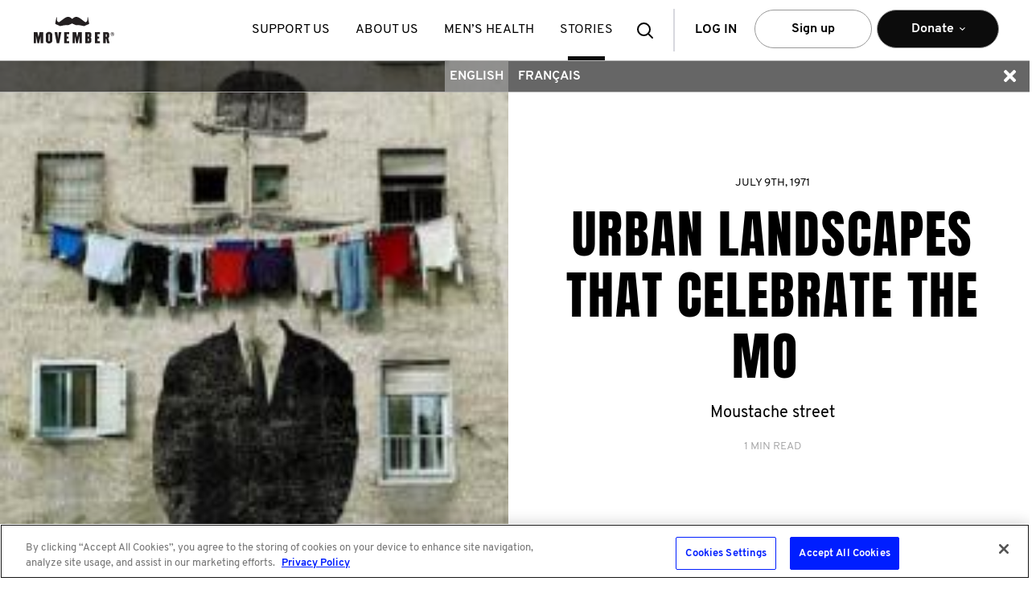

--- FILE ---
content_type: text/html; charset=utf-8
request_url: https://ca.movember.com/story/view/id/1610/moustache-street
body_size: 176525
content:
<!DOCTYPE html><!--[if lt IE 7]> <html class="ie ie6 ltie11 ltie10 ltie9 ltie8 ltie7" xmlns="http://www.w3.org/1999/xhtml" xmlns:fb="http://www.facebook.com/2008/fbml" xmlns:og="http://ogp.me/ns#" xml:lang="en-CA" lang="en-CA"> <![endif]-->
<!--[if IE 7]> <html class="ie ie7 ltie11 ltie10 ltie9 ltie8" xmlns="http://www.w3.org/1999/xhtml" xmlns:fb="http://www.facebook.com/2008/fbml" xmlns:og="http://ogp.me/ns#" xml:lang="en-CA" lang="en-CA"> <![endif]-->
<!--[if IE 8]> <html class="ie ie8 ltie11 ltie10 ltie9" xmlns="http://www.w3.org/1999/xhtml" xmlns:fb="http://www.facebook.com/2008/fbml" xmlns:og="http://ogp.me/ns#" xml:lang="en-CA" lang="en-CA"> <![endif]-->
<!--[if IE 9]> <html class="ie ie9 ltie11 ltie10" xmlns="http://www.w3.org/1999/xhtml" xmlns:fb="http://www.facebook.com/2008/fbml" xmlns:og="http://ogp.me/ns#" xml:lang="en-CA" lang="en-CA"> <![endif]-->
<!--[if gt IE 9]> <html xmlns="http://www.w3.org/1999/xhtml" xmlns:fb="http://www.facebook.com/2008/fbml" xmlns:og="http://ogp.me/ns#" xml:lang="en-CA" lang="en-CA"> <![endif]-->
<!--[if !IE]><!--> <html xmlns="http://www.w3.org/1999/xhtml" xmlns:fb="http://www.facebook.com/2008/fbml" xmlns:og="http://ogp.me/ns#" xml:lang="en-CA" lang="en-CA"> <!--<![endif]-->
<head>
                    <!-- OneTrust Cookies Consent Notice start for movember.com -->
        <script src="https://cdn-au.onetrust.com/scripttemplates/otSDKStub.js" data-document-language="true" type="text/javascript" charset="UTF-8" data-domain-script="ea5960ce-518b-4f0c-be23-59cff9958b91" ></script>
        <script type="text/javascript">
          function OptanonWrapper() { }
        </script>
        <!-- OneTrust Cookies Consent Notice end for movember.com -->            <style>.async-hide { opacity: 0 !important} </style>
    <script>(function(a,s,y,n,c,h,i,d,e){s.className+=' '+y;h.start=1*new Date;
            h.end=i=function(){s.className=s.className.replace(RegExp(' ?'+y),'')};
            (a[n]=a[n]||[]).hide=h;setTimeout(function(){i();h.end=null},c);h.timeout=c;
        })(window,document.documentElement,'async-hide','dataLayer',4000,
            {'GTM-T4M6JQ':true});</script>
        <script type="text/javascript">var mov={service:{},helper:{},view:{},section:{},site:{},vars:{},storage:{}};</script>
    <script type="text/javascript">(function(){
        var htmlClass=document.documentElement.className;
        mov.vars.client={
            isIe6 : (htmlClass.indexOf(' ie6 ') > -1),
            isIe7 : (htmlClass.indexOf(' ie7 ') > -1),
            isIe8 : (htmlClass.indexOf(' ie8 ') > -1),
            isIe9 : (htmlClass.indexOf(' ie9 ') > -1),
            isIe10 : ('behavior' in document.documentElement.style && '-ms-user-select' in document.documentElement.style),
            isIe11 : ('-ms-scroll-limit' in document.documentElement.style && '-ms-ime-align' in document.documentElement.style && navigator.userAgent.indexOf('Edge') === -1)
        };
        mov.vars.client.isLtie7=mov.vars.client.isIe6;
        mov.vars.client.isLtie8=mov.vars.client.isLtie7||mov.vars.client.isIe7;
        mov.vars.client.isLtie9=mov.vars.client.isLtie8||mov.vars.client.isIe8;
        mov.vars.client.isLtie10=mov.vars.client.isLtie9||mov.vars.client.isIe9;
        mov.vars.client.isLtie11=mov.vars.client.isLtie10||mov.vars.client.isIe10;
        if(mov.vars.client.isIe10)document.documentElement.className='ie ie10 ltie11'+htmlClass;
        if(mov.vars.client.isIe11)document.documentElement.className='ie ie11'+htmlClass;
        mov.vars.client.isIe=document.documentElement.className.indexOf('ie ') === 0;
        mov.vars.client.supportsTouch = 'ontouchstart' in window;
    }());</script>

        <script type="text/javascript">/* <![CDATA[ */
        mov.vars.generalTranslations={"general-error":"Unable to process your request. An error has occurred."};
    /* ]]> */</script>

	<!-- Google Tag Manager -->
<script>
function setUpGTM(){
    window.dataLayer = window.dataLayer || [];
    window.dataLayer.push({
    "event": "custom.page.view",
    "taxonomy": {
        "category": null,
        "subCategory": null,
        "multipleActions": true
    },
    "content": {
        "environment": "liveprodus",
        "version": "ca",
        "uiExperience": "desktop"
    },
    "context": null
});
    (function(w,d,s,l,i){w[l]=w[l]||[];w[l].push({'gtm.start':
    new Date().getTime(),event:'gtm.js'});var f=d.getElementsByTagName(s)[0],
    j=d.createElement(s),dl=l!='dataLayer'?'&l='+l:'';j.async=true;j.src=
                '//www.googletagmanager.com/gtm.js?id='+i+dl;f.parentNode.insertBefore(j,f);
    })(window,document,'script','dataLayer','GTM-T4M6JQ');
}

function setUpGTMAfterOneTrust(){
    const maxAttemps = 50;
    const delay = 100;
    var count = 0;
    const checkingOneTrust =  function(){
        if(count === maxAttemps) {
            console.warn('Failed to load OneTrust after ' + count + ' retries. Now set up GTM.');
            setUpGTM();
            return;
        }
        if (typeof window.OneTrust === 'undefined' ) {
            count++;
            setTimeout(checkingOneTrust, delay);
        } else {
            setUpGTM();
        }
    }

    checkingOneTrust();
}

setUpGTMAfterOneTrust();
</script>
<!-- End Google Tag Manager -->
<!-- Tracking Manager -->
<script>

  document.addEventListener('DOMContentLoaded', function() {
    window.dataLayer.push({
      'event': 'page_view',
      'current_uri': window.location.href ,
      'last_uri': document.referrer,
      'page_title': document.title,
    });
  });

  const allowedEvents = (eventName) => {
    const eventMappings = {
        submit_form: 'form_submitted',
        page_view: 'page_viewed',
        begin_checkout: 'checkout_started',
        add_payment_info: 'payment_info_added',
        add_shipping_info: 'shipping_info_added',
        purchase: 'purchase_completed',
        progress_checkout: 'checkout_progressed',
        chapter_complete: 'chapter_completed',
        chapter_start: 'chapter_started',
        click_reaction: 'reaction_clicked',
        conversation_answer: 'conversation_answered',
        conversation_complete: 'conversation_completed',
        conversation_confidence: 'confidence_selected',
        conversation_feedback: 'feedback_displayed',
        conversation_view: 'conversation_viewed',
        conversation_start: 'conversation_started',
        episode_answer: 'episode_answered',
        episode_complete: 'episode_completed',
        episode_feedback: 'episode_feedback_displayed',
        episode_resume: 'episode_resumed',
        episode_start: 'episode_started',
        episode_view: 'episode_viewed',
        quiz_answer: 'quiz_answered',
        quiz_back: 'quiz_back_clicked',
        quiz_complete: 'quiz_completed',
        quiz_feedback: 'quiz_feedback_displayed',
        quiz_next: 'quiz_next_clicked',
        quiz_start: 'quiz_started',
        click: 'link_clicked',
        click_accordion: 'accordion_clicked',
        click_carousel: 'carousel_clicked',
        click_cta: 'cta_clicked',
        click_email: 'email_link_clicked',
        click_filter: 'filter_applied',
        click_footer_nav: 'footer_nav_clicked',
        click_header_nav: 'header_nav_clicked',
        click_menu_nav: 'menu_nav_clicked',
        click_phone: 'phone_link_clicked',
        click_search_result: 'search_result_clicked',
        click_sidebar_nav: 'sidebar_nav_clicked',
        click_tab: 'tab_clicked',
        click_tile: 'tile_clicked',
        close_chat: 'chat_closed',
        close_popup: 'popup_closed',
        dwell_on_content: 'content_dwelled',
        file_download: 'file_downloaded',
        search: 'search_performed',
        share: 'content_shared',
        start_chat: 'chat_started',
        view_errors: 'errors_viewed',
        view_search_result: 'search_results_viewed',
        complete_form: 'form_completed',
        enter_field_form: 'form_field_entered',
        progress_form: 'form_progressed',
        start_form: 'form_started',
        login: 'user_logged_in',
        logout: 'user_logged_out',
        meta_data: 'meta_data_loaded',
        video_complete: 'video_completed',
        video_pause: 'video_paused',
        video_progress: 'video_progressed',
        video_resume: 'video_resumed',
        video_seek: 'video_seeked',
        video_start: 'video_started',
        optimizely_decision: 'optimizely_experiment_viewed',
      };
       return eventMappings[eventName] || eventName;
  }

  // List of UTM and marketing parameters to track
  let trackingParams = [
    'utm_source',
    'utm_medium',
    'utm_campaign',
    'utm_term',
    'utm_content',
    'fbclid',
    'gclid',
    'msclkid',
    'dclid',
    'twclid',
    'li_fat_id'
  ];

  const getFingerprint = () => {
    let ua = navigator.userAgent;
    let browserInfo = getBrowserInfo(ua);
    let osInfo = getOSInfo(ua);
    let deviceType = getDeviceType(ua);
    let referrerInfo = getReferrerInfo();

    return {
     "user_agent": ua,
     "$browser": browserInfo.name,
     "$browser_version": browserInfo.version,
     "$os": osInfo.name,
     "$os_version": osInfo.version,
     "device_type": deviceType,
     "$screen_width": window.innerWidth,
     "$screen_height": window.innerHeight,
     "platform": navigator.platform,
     "timezone": Intl.DateTimeFormat().resolvedOptions().timeZone,
     "screenResolution": window.innerWidth + 'x' + window.innerHeight,
     "deviceMemory": navigator.deviceMemory,
     "hardwareConcurrency": navigator.hardwareConcurrency,
     "doNotTrack": navigator.doNotTrack,
     "colorDepth": screen.colorDepth,
     "timezoneOffset": new Date().getTimezoneOffset(),
     "language": navigator.language,
     "$initial_referrer": referrerInfo.initial_referrer,
     "$initial_referring_domain": referrerInfo.initial_referring_domain,
     "$referring_domain": referrerInfo.referring_domain,
     "$search_engine": referrerInfo.search_engine,
     "mp_keyword": referrerInfo.mp_keyword
    };
  }

  const getOSInfo = (ua) => {
    let osRegexes = [
      {name: 'Android', regex: /Android ([\d\.]+)/},
      {name: 'iOS', regex: /OS ([\d_]+) like Mac OS X/},
      {name: 'Windows', regex: /Windows NT ([\d\.]+)/},
      {name: 'macOS', regex: /Mac OS X ([\d_]+)/},
      {name: 'Linux', regex: /Linux/}
    ];

    for (let i = 0; i < osRegexes.length; i++) {
      let match = ua.match(osRegexes[i].regex);
      if (match) {
        return {name: osRegexes[i].name, version: match[1] ? match[1].replace(/_/g, '.') : ''};
      }
    }

    return {name: 'Unknown', version: ''};
  }

  const getDeviceType = (ua) => {
    if (/mobile/i.test(ua)) return 'Mobile';
    if (/tablet/i.test(ua)) return 'Tablet';
    return 'Desktop';
  }

  const getReferrerInfo = () => {
    let currentReferrer = document.referrer;
    let initialReferrer = sessionStorage.getItem('initial_referrer');
    let initialReferringDomain = sessionStorage.getItem('initial_referring_domain');
    if (initialReferrer === null) {
      initialReferrer = currentReferrer || '';
      initialReferringDomain = extractDomain(initialReferrer);
      sessionStorage.setItem('initial_referrer', initialReferrer);
      sessionStorage.setItem('initial_referring_domain', initialReferringDomain);
    }

    let searchEngines = {
      'google.com': 'q',
      'bing.com': 'q',
      'yahoo.com': 'p',
      'duckduckgo.com': 'q'
      // Add more search engines as needed
    };

    let referringDomain = extractDomain(currentReferrer);
    let searchEngine = '';
    let mpKeyword = '';

    if (currentReferrer) {
      try {
        const referrerUrl = new URL(currentReferrer);
        const searchParams = new URLSearchParams(referrerUrl.search);   
        for (let domain in searchEngines) {
          if (referrerUrl.hostname.indexOf(domain) !== -1) {
            searchEngine = domain;
            mpKeyword = searchParams.get(searchEngines[domain]) || '';
            break;
          }
        }
      } catch (e) {
        // console.warn("Could not parse referrer URL for search params:", currentReferrer, e);
        searchEngine = '';
        mpKeyword = '';
      }
    }

    return {
      initial_referrer: initialReferrer,
      initial_referring_domain: initialReferringDomain,
      referring_domain: referringDomain,
      search_engine: searchEngine,
      mp_keyword: mpKeyword
    };
  }

  const extractDomain = (url) => {
    if (!url) return '';
    let domain = url.split('/')[2];
    return domain ? domain.replace('www.', '') : '';
  }

  const getBrowserInfo = (ua) => {
    let browserRegexes = [
      {name: 'Edge', regex: /Edg\/([\d\.]+)/},
      {name: 'Opera', regex: /OPR\/([\d\.]+)/},
      {name: 'Chrome', regex: /Chrome\/([\d\.]+)/},
      {name: 'Firefox', regex: /Firefox\/([\d\.]+)/},
      {name: 'Safari', regex: /Version\/([\d\.]+).*Safari/},
      {name: 'Internet Explorer', regex: /(?:MSIE |rv:)([\d\.]+)/}
    ];

    for (let i = 0; i < browserRegexes.length; i++) {
      let match = ua.match(browserRegexes[i].regex);
      if (match) {
        return {name: browserRegexes[i].name, version: match[1]};
      }
    }

    return {name: 'Unknown', version: ''};
    }

  const getEnvironment = () => {
    let hostName = window.location.hostname;
    if (hostName.indexOf('localhost') > -1 || hostName.indexOf('dev.movember.com') > -1) {
      return 'local';
    } else if (hostName.indexOf('uat.movember.com') > -1) {
      return 'uat';
    } else {
      return 'prod';
    }
  }

  const sendToMovemberAPI = (payload) => {
    const version = 'v22';

    // console.log(window.location.hostname)
    let env = getEnvironment() === 'prod' ? '' : 'uat.';
    const requestUrl = "https://api." + env + "movember.com/" + version + "/tracking";

    const xhr = new XMLHttpRequest();
    xhr.open('POST', requestUrl, true);
    xhr.withCredentials = true;
    xhr.setRequestHeader('Content-Type', 'application/json');

    xhr.onload = function() {
      if (xhr.status >= 200 && xhr.status < 300) {
        // console.log('Successfully sent to API. Response:', xhr.responseText);
      } else {
        console.error('Failed to send to API. Status:', xhr.status, 'Response:', xhr.responseText);
      }
    };

    xhr.onerror = function() {
      console.error('Network error occurred while sending to API');
    };

    xhr.ontimeout = function() {
      console.error('Request timed out while sending to API');
    };

    try {
      xhr.send(JSON.stringify(payload));
    } catch (error) {
      console.error('Error sending request:', error);
    }
  }

  const getTrackingParams = () => {
    let params = {};
    let storedParams = JSON.parse(sessionStorage.getItem('trackingParams') || '{}');
    let urlParams = new URLSearchParams(window.location.search);
    let hasNewParams = false;

    for (let i = 0; i < trackingParams.length; i++) {
      let param = trackingParams[i];
      if (urlParams.has(param)) {
        params[param] = urlParams.get(param);
        hasNewParams = true;
      }
    }

    if (hasNewParams) {
      sessionStorage.setItem('trackingParams', JSON.stringify(params));
      return params;
    } else if (Object.keys(storedParams).length && document.referrer) {
      return storedParams;
    }

    return {};
  }

  // Function to get the current state of the data layer
  const getDataLayerState = () => {
    let state = {};
    for (let i = 0; i < window.dataLayer.length; i++) {
      let obj = window.dataLayer[i];
      for (let prop in obj) {
        if (obj.hasOwnProperty(prop)) {
          state[prop] = obj[prop];
        }
      }
    }
    return state;
    }

    const generateRandomId = () => {
      // Get current timestamp in milliseconds (base36)
      const timestamp = Date.now().toString(36);

      // Generate 3 different random strings
      const randomStr1 = Math.random().toString(36).substring(2, 15);
      const randomStr2 = Math.random().toString(36).substring(2, 15);

      // Use crypto API for additional randomness if available
      let cryptoStr = '';
      if (window.crypto && window.crypto.getRandomValues) {
        const array = new Uint32Array(2);
        window.crypto.getRandomValues(array);
        cryptoStr = array[0].toString(36) + array[1].toString(36);
      }

      // Combine all sources of randomness
      return timestamp + '-' + randomStr1 + '-' + randomStr2 + '-' + cryptoStr;
    }

    const getEventUuidLocalStorage = () => {
      const storageKey = '_mtsid';
      let sessionId = localStorage.getItem(storageKey);
      if (!sessionId) {
        sessionId = generateRandomId();
        localStorage.setItem(storageKey, sessionId);
      }
      return sessionId;
    };

  
  const flattenAndAddProperties = (sourceObj, targetProps, parentKey = '') => {
    for (const key in sourceObj) {
      if (sourceObj.hasOwnProperty(key)) {
        // Trim the key to handle potential inconsistencies like 'component '
        const cleanKey = key.trim();
        const newKey = parentKey ? parentKey + '_' + cleanKey : cleanKey;
        if (typeof sourceObj[key] === 'object' && sourceObj[key] !== null && !Array.isArray(sourceObj[key])) {
          // If it's a nested object (and not an array), recurse
          flattenAndAddProperties(sourceObj[key], targetProps, newKey);
        } else if (typeof sourceObj[key] !== 'function') {
          // If it's a primitive, an array, or null, add it to targetProps
          // Functions are excluded
          targetProps[newKey] = sourceObj[key];
        }
      }
    }
  };

  
  function getCookieValue(cookieName) {
    if (!document.cookie) {
      return null;
    }
    const cookies = document.cookie.split("; ");
    for (const cookie of cookies) {
      const index = cookie.indexOf("=");
      const name = cookie.substring(0, index);
      const value = cookie.substring(index + 1);
      if (name === cookieName) {
        return decodeURIComponent(value);
      }
    }
    return null;
  }

  const hasPerformanceCookieConsent = () => {
    const cookieString = getCookieValue("OptanonConsent");
    if (!cookieString) return false;

    const params = new URLSearchParams(cookieString);
    const groups = params.get("groups");
    if (!groups) return false;

    const groupsObj = groups.split(",").reduce((acc, pair) => {
      const [key, value] = pair.split(":");
      if (key && value) {
        acc[key] = value;
      }
      return acc;
    }, {});

    return groupsObj["C0002"] === "1";
  };

  const handleDataLayerEvent = (event) => {
    if (event) {
      let eventName = event.event || event[0];
      let eventData = event.event ? event : event[1];

    const allowedTrackingEventName = allowedEvents(eventName);
    const mtsId = getEventUuidLocalStorage();

      if (allowedTrackingEventName !== eventName) {
        let fingerprint = getFingerprint();
        let trackingParams = getTrackingParams();
        let payload = {
          event: allowedTrackingEventName,
          properties: Object.assign({}, fingerprint, trackingParams, {
            page_title: document.title, 
            "$current_url": window.location.href,
            "$referrer": document.referrer,
            mp_processing_time_ms: Date.now(),
            ip: "0",
            session_id: mtsId
          })
        };

        let experiments = [];

        if(window.optimizely && window.optimizely.get("state") && window.optimizely.get('state').getExperimentStates()){
          const experimentStates = window.optimizely.get('state').getExperimentStates();
          
          Object.keys(experimentStates).forEach(experimentId => {
            const experimentVariation = experimentStates[experimentId];
            //Only add experiments that are active
            if(experimentVariation.isActive){
              experiments.push({
                experiment: experimentVariation.experimentName + ' (' + experimentVariation.id + ')',
                variation: experimentVariation.variation.id,
                holdback: experimentVariation.isInExperimentHoldback
              });
            }
          });
        }

        if(experiments.length > 0){
          payload.properties['optimizely_experiments'] = experiments;
        }

      // List of properties to exclude
      let excludeProps = [
        'gtm.element',
        'gtm.uniqueEventId',
        'gtm.oldUrl',
        'gtm.newUrl',
        'gtm.start',
        'gtm.scrollThreshold',
        'gtm.scrollUnits',
        'gtm.scrollDirection',
        'gtm.visibleRatio',
        'gtm.visibleTime',
        'gtm.elementClasses',
        'gtm.elementId',
        'gtm.elementTarget',
        'gtm.elementText',
        'gtm.elementUrl',
        'gtm.triggers',
        'gtm.willOpenInNewWindow',
        'eventTimeout'
      ];

      // Add filtered properties from the event data
      for (let prop in eventData) {
        if (
          eventData.hasOwnProperty(prop) &&
          prop !== 'event' && // 'event' is the event name itself
          excludeProps.indexOf(prop) === -1 // Check against top-level excludeProps
        ) {
          // Trim the top-level property name in case it has leading/trailing spaces
          const cleanProp = prop.trim();

          if (
            typeof eventData[prop] === 'object' &&
            eventData[prop] !== null &&
            !Array.isArray(eventData[prop])
          ) {
            // If it's an object (e.g., module, answer, ecommerce, component),
            // flatten its contents into payload.properties, prefixed with the object's name.
            flattenAndAddProperties(eventData[prop], payload.properties, cleanProp);
          } else if (typeof eventData[prop] !== 'function') {
            // If it's a primitive value (string, number, boolean), an array, or null, add it directly.
            // Functions are excluded.
            payload.properties[cleanProp] = eventData[prop];
          }
        }
      }


      // Get the current state of the data layer
      let dataLayerState = getDataLayerState();

      // Check for user data in the data layer state
      if (mov.service.member && mov.service.member.getId() && hasPerformanceCookieConsent()) {
        payload.properties.memberId = mov.service.member.getId();
      }

      // Special handling for user data
      if (dataLayerState.user) {
        for (let userProp in dataLayerState.user) {
          if (dataLayerState.user.hasOwnProperty(userProp) && userProp !== 'visitorIP' && userProp !== 'contactId' && userProp !== 'emailHash' && userProp !== 'memberId') {
            payload.properties['user_' + userProp] = dataLayerState.user[userProp];
          }
        }
      }

      // Special handling for ecommerce data
      if (eventData.ecommerce) {
        for (let ecommerceProp in eventData.ecommerce) {
          if (eventData.ecommerce.hasOwnProperty(ecommerceProp)) {
            payload.properties['ecommerce_' + ecommerceProp] = eventData.ecommerce[ecommerceProp];
          }
        }
      }

      // Special handling for link clicks
      if (eventName === 'gtm.linkClick') {
        payload.properties.link_url = eventData['gtm.elementUrl'] || '';
        payload.properties.link_id = eventData['gtm.elementId'] || '';
        payload.properties.link_classes = eventData['gtm.elementClasses'] || '';
        payload.properties.link_target = eventData['gtm.elementTarget'] || '';
        payload.properties.link_text = eventData['gtm.elementText'] || '';
    }

      sendToMovemberAPI(payload);
      } else {
        //console.log('Event not allowed:', eventName);
      }
    }
  }

  // Set up dataLayer.push interception
  let originalPush = window.dataLayer.push;
  window.dataLayer.push = function() {
    let result = originalPush.apply(this, arguments);
    handleDataLayerEvent(arguments[0]);
    return result;
  };

  // Process any existing events in the data layer
  for (let i = 0; i < window.dataLayer.length; i++) {
    handleDataLayerEvent(window.dataLayer[i]);
  }

  // Set up history change listeners for SPAs
  if (window.history && window.history.pushState) {
    let originalPushState = window.history.pushState;
    window.history.pushState = function() {
      originalPushState.apply(this, arguments);
      handleDataLayerEvent({event: 'gtm.js'}); // Simulate a page view event
    };
    window.addEventListener('popstate', function() {
      handleDataLayerEvent({event: 'gtm.js'}); // Simulate a page view event
    });
  }

  // Set up hash change listener for SPAs that use hash-based routing
  window.addEventListener('hashchange', function() {
    handleDataLayerEvent({event: 'gtm.js'}); // Simulate a page view event
  });

  // Initial page load handling (in case gtm.js hasn't fired yet)
  handleDataLayerEvent({event: 'gtm.js'});
</script>
    <!-- Tracking Tag Manager --><title>Movember - Story - Moustache street</title>
<script type="text/javascript" src="//cdn.movember.com/assets/vendor/yarn/node_modules/jquery/dist/jquery.min.js"></script>
<script type="text/javascript">
    //<!--
    mov.vars.client.isPortable = false;
mov.vars.client.isDesktop = true;
mov.vars.client.isMobile = false;
mov.vars.client.isTablet = false;
mov.vars.client.isIOS = false;
mov.vars.client.isAndroid = false;
mov.vars.country = "ca";
mov.vars.language = "en";
mov.vars.currencySymbol = "$";
mov.vars.currencyCode = "CAD";
mov.vars.countriesWithStates = ["au","ca","es","gb","hk","ie","nz","us","za"];
mov.vars.countriesWithNumericPostcodes = ["at","au","be","ch","de","dk","es","fi","fr","no","nz","sg","us","za"];
mov.vars.cookieDomain = ".movember.com";
mov.vars.cookieName = "movember-produs-2016";
mov.vars.baseUrlApi = "https:\/\/api.movember.com\/v22\/";
mov.vars.baseUrlApiNoCountry = "https:\/\/api.movember.com\/v22\/";
mov.vars.assetUrl = "\/\/ca.movember.com\/";
mov.vars.baseUrl = "https:\/\/ca.movember.com\/";
mov.vars.timezone = "America\/Toronto";
mov.vars.locale = "en_CA";
mov.vars.layout = "main";
mov.vars.recurringEnabled = "1";
mov.vars.dropdownEnabled = "1";
mov.vars.reservedMemberId = "94";
mov.vars.licensee = false;
mov.vars.appVersion = "4505cd5b4cbc20966b1ea4cfa5afcf4a2b2ff795";
mov.vars.cssAssetsBuildUrl = "\/\/ca.movember.com\/assets\/build\/css-min\/";
mov.vars.jsAssetsBuildUrl = "\/\/ca.movember.com\/assets\/build\/js-min\/";
mov.vars.config = {"mobileappsEnabled":true,"personalizedDownloadsEnabled":true};
mov.vars.shopifyEmbedEnabled = true;
    //-->
</script>
<script type="text/javascript" defer="defer" src="https://www.google.com/recaptcha/api.js?hl=en"></script>
<script type="text/javascript" src="//cdn.movember.com/assets/vendor/custom/getURLParam/jquery.geturlparam.min.js"></script>
<script type="text/javascript" src="https://cdn.optimizely.com/js/24139460674.js"></script>
<script type="text/javascript">
    //<!--
    
            if (typeof mov.storage === 'object' && mov.storage.length !== 'undefined' && typeof mov.storage.length !== 'undefined') {
                mov.storage = {"global":{"translations":{"text-register-email-label":"Email","auth-login-emailaddress":"Email Address","text-emailAddressInvalid":"Invalid email address format","text-register-password-label":"Create a password","auth-login-password":"Password","text-invalid-password-length-numbers":"Passwords require at least 8 characters including one number and one uppercase or lowercase letter.","isEmpty":"This field is required","text-auth-login-forgotpassword-header":"Forgot Your Password?","auth-reminder-emailaddress":"Email address","auth-reset-submit":"Submit","text-auth-login-fogotpassword-contactmov-title":"Forgotten your login details?","snippet-auth-login-fogotpassword-contactmov-title":"Just give us a call on <a data-dl-category=\"form\" data-dl-label=\"Movember Phone Number\" data-dl-location=\"Donate\" href=\"tel:18554476966\">1-855-4GROWMO (1-855-447-6966)&nbsp;or 416-591-7771<\/a> or email us on <a href=\"mailto:info.ca@movember.com\" target=\"_blank\">info.ca@movember.com<\/a>\r\n<h3><br \/>\r\nFor corporate email accounts, your company firewall may block these emails.<\/h3>\r\nIf you cannot access our email, please reach out to your&nbsp;system administrator&nbsp;and ask them to allowlist our domain&nbsp;- movember.com -&nbsp;or give us a call or email and we can help you out.","text-campaign-password-reminder-success":"Thank you. Your password request has been sent.","text-register-team-captain-symbol":"Captain","form-company":"Company","text-mnjtribe-registration.team.pending.pending":"This team is private. We'll send your request to the captain.","text-mospace-edit-details-cancel":"Cancel","text-registration-introduction-individual":"You've chosen to participate on your own. If you change your mind, you can start or join a team from the team page in your Mo Space.","snippet-register-join-team-confirmation-message":"You&#39;re joining {teamName}","text-register-join-team-selected":"You are joining:","text-register-about-apple-connection":"register-about-apple-connection","text-register-cancel-apple-connection":"register-cancel-apple-connection","text-apple-login-button-text":"Login with Apple","text-apple-register-button-text":"Sign up with Apple","text-register-about-google-connection":"register-about-google-connection","text-register-cancel-google-connection":"register-cancel-google-connection","text-google-login-button-text":"Login with Google","text-google-register-button-text":"Sign up with Google","text-login-header":"ALREADY HAVE AN ACCOUNT?","text-login-button":"Log in","text-login-get-app-button":"Get the app","text-facebook-login-button-text":"Login with Facebook","text-login-directional-login-with":"Log in with","text-login-directional-login-with-or":"Or with email","text-login-username-password-invalid":"The email address or password is incorrect","text-login-account-locked":"Please reset your password by clicking \u201cForgot your password?\u201d","text-please-login-to-continue":"Please sign up or login to continue","text-csrf-general-error-message":"This form has expired. Please start the process again.","text-register-facebook-email-required":"Allow Facebook to provide us with your email address to continue.","text-apple-login-error-nomem":"Your account does not exist - please <a href='\/register'>Sign up<\/a>","image-login-form-logo":{"imgsrc":"\/uploads\/images\/Logos\/new_mo.png","link":"","caption":"","title":""},"image-login-background-image":{"imgsrc":"\/uploads\/images\/2023\/products-grow.png","link":"","caption":"","title":""},"image-login-background-image-g":{"imgsrc":"\/uploads\/images\/2022\/products\/grow.png","link":"","caption":"","title":""},"image-login-background-image-m":{"imgsrc":"\/uploads\/images\/2022\/products\/move.png","link":"","caption":"","title":""},"image-login-background-image-h":{"imgsrc":"\/uploads\/images\/2022\/products\/host.png","link":"","caption":"","title":""},"snippet-login-forgot-password":"Forgot your <strong>password<\/strong>?","snippet-apple-login-exist-error":"Oops, it looks like your Apple ID is already connected to Movember. To create a new account, please log into appleid.apple.com, remove the link to Movember, then try again.","snippet-login-form-register":"<a href=\"https:\/\/ca.movember.com\/register\/\">Sign up (Don&#39;t have an account)<\/a>","text-login-username-password-invalid-reset":"login-username-password-invalid-reset","snippet-login-collection-statement":"We take your privacy seriously. Read more on our&nbsp;<a href=\"https:\/\/movember.com\/collection-statement\">collection statement<\/a>","text-landing-donate-monthly":"Monthly","text-landing-donate-once":"Once","text-landing-donate-choose-amount":"*Choose an amount","text-simple-landing-donate-choose-amount":"Buy your virtual footy to support life-saving mental health programs","text-landing-donate-custom-amount-placeholder":"Enter other amount here","text-simple-landing-donate-custom-amount-placeholder":"Enter amount","text-landing-donate-custom-amount-error":"Please enter amount between","text-landing-donate-cta-monthly":"Give monthly","text-landing-donate-cta-once":"Give once","text-simple-landing-donate-cta":"Purchase football","text-landing-donate-heading-prefix":"Donate","snippet-landing-donate-heading-main":"MONTHLY DONATION.<br \/>\r\nYEAR ROUND IMPACT.\r\n<div id=\"gtx-trans\" style=\"position: absolute; left: 319px; top: -25px;\">\r\n<div class=\"gtx-trans-icon \">&nbsp;<\/div>\r\n<\/div>\r\n","image-landing-donate-icon-once":{"imgsrc":"\/uploads\/images\/2021\/Monthly%20Giving\/Movember-Icon-mo.png","link":"","caption":"","title":""},"image-landing-donate-icon-1":{"imgsrc":"\/uploads\/images\/Donate\/Recurring%20Giving\/Movember-Icons-STREAMING.png","link":"","caption":"","title":""},"image-landing-donate-icon-2":{"imgsrc":"\/uploads\/images\/Donate\/Recurring%20Giving\/Movember-Icons-PIZZA.png","link":"","caption":"","title":""},"image-landing-donate-icon-3":{"imgsrc":"\/uploads\/images\/Donate\/Recurring%20Giving\/Movember-Icons-BEERS.png","link":"","caption":"","title":""},"image-landing-donate-icon-4":{"imgsrc":"\/uploads\/images\/Donate\/Recurring%20Giving\/Movember-Icons-HAIRCUT.png","link":"","caption":"","title":""},"text-landing-donate-heading-once":"Once","text-landing-donate-heading-1":"streaming subscription","text-landing-donate-heading-2":"pizza","text-landing-donate-heading-3":"round of beers","text-landing-donate-heading-4":"haircut","text-landing-donate-description-main":"With a regular donation, you\u2019ll help better the odds for men\u2019s health, funding medical research, groundbreaking trials and tests, life-changing health programs and innovative treatments.","text-landing-donate-description-once":"Your donation funds medical research, groundbreaking tests and trials, life-changing men\u2019s health programs and innovative treatments.","text-landing-donate-description-1":"Bingeing The Office with your feet up \u2013 what could be better? Answer: donating the equivalent monthly to future-proof men\u2019s health.","text-landing-donate-description-2":"Chip in the equivalent of a piping hot pizza\u2013 one of life\u2019s greatest simple pleasures \u2013 to straight-up save men\u2019s lives.","text-landing-donate-description-3":"Grabbing your friends a round of beers feels good. Donating the equivalent each month to Movember feels even better.","text-landing-donate-description-4":"A monthly haircut keeps you looking fresh on the outside. Donating the equivalent monthly keeps you feeling awesome on the inside. ","text-simple-landing-donate-description-1":"$30 helps deliver Movember\u2019s Ahead of the Game program to reach more young Aussies and support them in building mental health and resilience.","text-simple-landing-donate-description-2":"$50 empowers young athletes to participate in a mental health workshop at the Danny Frawley Centre.","text-simple-landing-donate-description-3":" $100 enables young athletes, parents and coaches to participate in Ahead of the Game through the Danny Frawley Centre.","text-simple-landing-donate-description-4":" $250 funds Mental Health First Aid training for Movember\u2019s Ahead of the Game facilitators so they have the skills to assist in times of need.","text-simple-landing-donate-heading-1":"Helps develop and deliver Movember\u2019s Ahead of the Game program, to reach more young Aussies and support them in building mental health and resilience.","text-simple-landing-donate-heading-2":"Empowers young athletes to participate in a mental health workshop at the Danny Frawley Centre, engaging them early to prioritise health & wellbeing. ","text-simple-landing-donate-heading-3":"Enables young athletes, parents and coaches to participate in Ahead of the Game through the Danny Frawley Centre, so we can teach our next generation how to overcome life\u2019s challenges.","text-simple-landing-donate-heading-4":"Honours Spud, and funds critical Mental Health First Aid training for Movember\u2019s Ahead of the Game program facilitators so they have the skills to assist in times of need or crisis.","image-simple-landing-donate-1":{"imgsrc":"\/uploads\/images\/Get%20Involved\/Spud\/spuds-game-donation-%2430.jpg","link":"","caption":"","title":""},"image-simple-landing-donate-2":{"imgsrc":"\/uploads\/images\/Get%20Involved\/Spud\/spuds-game-donation-%2450.jpg","link":"","caption":"","title":""},"image-simple-landing-donate-3":{"imgsrc":"\/uploads\/images\/Get%20Involved\/Spud\/spuds-game-donation-%24100.jpg","link":"","caption":"","title":""},"image-simple-landing-donate-4":{"imgsrc":"\/uploads\/images\/Get%20Involved\/Spud\/spuds-game-donation-%24250.jpg","link":"","caption":"","title":""},"text-donatedropdown-direct":"Donate once to Movember","text-donatedropdown-monthly":" Donate monthly to Movember","text-donatedropdown-person":"Find a person or team","text-donatedropdown-donate-to":"Donate to","text-donatedropdown-donate-to-team":"Donate to team","text-donate":"Donate","text-mospace-atomic-notifications":"Notifications","text-modal-close":"Close","text-form-field-required":"Required","text-form-field-optional":"Optional"}},"section":{"translations":{"text-share-social-title":"Share your Mo Space","text-share-social-copyUrl":"Copy sharing URL","text-share-social-whatsapp":"Share to WhatsApp","text-share-social-facebook":"Share on Facebook","text-share-social-twitter":"Share on Twitter","text-share-social-linkedin":"Share on LinkedIn","text-share-social-mail":"Share by Email","text-share-social-sms-apple":"share-social-sms-apple","text-share-social-sms-android":"share-social-sms-android","text-error-member-personalurl-notvalid":"<br>That URL is either already being used or is invalid.<br>Try something different and make sure it contains letters, numbers and hyphens only.","text-story-article-bottom-social-share":"Share Story"}},"mov.eloqua":{"enabled":false,"forms":{"registration":{"name":"WelcomeForm-v1"}},"siteId":"479233787","abandonedCart":"0"},"mov.service.csrf":[],"mov.view.header_login":{"translations":{"text-password-confirm-nomatch":"password-confirm-nomatch","text-campaign-password-reminder-success":"Thank you. Your password request has been sent.","text-reset-password-email-invalid":"Invalid email address, please try again.","text-reset-paddword-email-not-found":"Sorry, we could not find this email address in our database.","snippet-login-account-locked":"login-account-locked","text-login-username-password-invalid":"The email address or password is incorrect","text-please-login-to-continue":"Please sign up or login to continue","text-login-username-password-empty":"The email address or password is incorrect."}},"mov.view.recaptcha":{"isReCaptchaEnabled":true,"reCaptchaSiteKey":"6LfmULUpAAAAAC_HEF5R4rz2blWdiRSDfq0XZ2xp","reCaptchaType":"google_recaptcha_v3"}};
            } else {
                $.extend(mov.storage, mov.storage, {"global":{"translations":{"text-register-email-label":"Email","auth-login-emailaddress":"Email Address","text-emailAddressInvalid":"Invalid email address format","text-register-password-label":"Create a password","auth-login-password":"Password","text-invalid-password-length-numbers":"Passwords require at least 8 characters including one number and one uppercase or lowercase letter.","isEmpty":"This field is required","text-auth-login-forgotpassword-header":"Forgot Your Password?","auth-reminder-emailaddress":"Email address","auth-reset-submit":"Submit","text-auth-login-fogotpassword-contactmov-title":"Forgotten your login details?","snippet-auth-login-fogotpassword-contactmov-title":"Just give us a call on <a data-dl-category=\"form\" data-dl-label=\"Movember Phone Number\" data-dl-location=\"Donate\" href=\"tel:18554476966\">1-855-4GROWMO (1-855-447-6966)&nbsp;or 416-591-7771<\/a> or email us on <a href=\"mailto:info.ca@movember.com\" target=\"_blank\">info.ca@movember.com<\/a>\r\n<h3><br \/>\r\nFor corporate email accounts, your company firewall may block these emails.<\/h3>\r\nIf you cannot access our email, please reach out to your&nbsp;system administrator&nbsp;and ask them to allowlist our domain&nbsp;- movember.com -&nbsp;or give us a call or email and we can help you out.","text-campaign-password-reminder-success":"Thank you. Your password request has been sent.","text-register-team-captain-symbol":"Captain","form-company":"Company","text-mnjtribe-registration.team.pending.pending":"This team is private. We'll send your request to the captain.","text-mospace-edit-details-cancel":"Cancel","text-registration-introduction-individual":"You've chosen to participate on your own. If you change your mind, you can start or join a team from the team page in your Mo Space.","snippet-register-join-team-confirmation-message":"You&#39;re joining {teamName}","text-register-join-team-selected":"You are joining:","text-register-about-apple-connection":"register-about-apple-connection","text-register-cancel-apple-connection":"register-cancel-apple-connection","text-apple-login-button-text":"Login with Apple","text-apple-register-button-text":"Sign up with Apple","text-register-about-google-connection":"register-about-google-connection","text-register-cancel-google-connection":"register-cancel-google-connection","text-google-login-button-text":"Login with Google","text-google-register-button-text":"Sign up with Google","text-login-header":"ALREADY HAVE AN ACCOUNT?","text-login-button":"Log in","text-login-get-app-button":"Get the app","text-facebook-login-button-text":"Login with Facebook","text-login-directional-login-with":"Log in with","text-login-directional-login-with-or":"Or with email","text-login-username-password-invalid":"The email address or password is incorrect","text-login-account-locked":"Please reset your password by clicking \u201cForgot your password?\u201d","text-please-login-to-continue":"Please sign up or login to continue","text-csrf-general-error-message":"This form has expired. Please start the process again.","text-register-facebook-email-required":"Allow Facebook to provide us with your email address to continue.","text-apple-login-error-nomem":"Your account does not exist - please <a href='\/register'>Sign up<\/a>","image-login-form-logo":{"imgsrc":"\/uploads\/images\/Logos\/new_mo.png","link":"","caption":"","title":""},"image-login-background-image":{"imgsrc":"\/uploads\/images\/2023\/products-grow.png","link":"","caption":"","title":""},"image-login-background-image-g":{"imgsrc":"\/uploads\/images\/2022\/products\/grow.png","link":"","caption":"","title":""},"image-login-background-image-m":{"imgsrc":"\/uploads\/images\/2022\/products\/move.png","link":"","caption":"","title":""},"image-login-background-image-h":{"imgsrc":"\/uploads\/images\/2022\/products\/host.png","link":"","caption":"","title":""},"snippet-login-forgot-password":"Forgot your <strong>password<\/strong>?","snippet-apple-login-exist-error":"Oops, it looks like your Apple ID is already connected to Movember. To create a new account, please log into appleid.apple.com, remove the link to Movember, then try again.","snippet-login-form-register":"<a href=\"https:\/\/ca.movember.com\/register\/\">Sign up (Don&#39;t have an account)<\/a>","text-login-username-password-invalid-reset":"login-username-password-invalid-reset","snippet-login-collection-statement":"We take your privacy seriously. Read more on our&nbsp;<a href=\"https:\/\/movember.com\/collection-statement\">collection statement<\/a>","text-landing-donate-monthly":"Monthly","text-landing-donate-once":"Once","text-landing-donate-choose-amount":"*Choose an amount","text-simple-landing-donate-choose-amount":"Buy your virtual footy to support life-saving mental health programs","text-landing-donate-custom-amount-placeholder":"Enter other amount here","text-simple-landing-donate-custom-amount-placeholder":"Enter amount","text-landing-donate-custom-amount-error":"Please enter amount between","text-landing-donate-cta-monthly":"Give monthly","text-landing-donate-cta-once":"Give once","text-simple-landing-donate-cta":"Purchase football","text-landing-donate-heading-prefix":"Donate","snippet-landing-donate-heading-main":"MONTHLY DONATION.<br \/>\r\nYEAR ROUND IMPACT.\r\n<div id=\"gtx-trans\" style=\"position: absolute; left: 319px; top: -25px;\">\r\n<div class=\"gtx-trans-icon \">&nbsp;<\/div>\r\n<\/div>\r\n","image-landing-donate-icon-once":{"imgsrc":"\/uploads\/images\/2021\/Monthly%20Giving\/Movember-Icon-mo.png","link":"","caption":"","title":""},"image-landing-donate-icon-1":{"imgsrc":"\/uploads\/images\/Donate\/Recurring%20Giving\/Movember-Icons-STREAMING.png","link":"","caption":"","title":""},"image-landing-donate-icon-2":{"imgsrc":"\/uploads\/images\/Donate\/Recurring%20Giving\/Movember-Icons-PIZZA.png","link":"","caption":"","title":""},"image-landing-donate-icon-3":{"imgsrc":"\/uploads\/images\/Donate\/Recurring%20Giving\/Movember-Icons-BEERS.png","link":"","caption":"","title":""},"image-landing-donate-icon-4":{"imgsrc":"\/uploads\/images\/Donate\/Recurring%20Giving\/Movember-Icons-HAIRCUT.png","link":"","caption":"","title":""},"text-landing-donate-heading-once":"Once","text-landing-donate-heading-1":"streaming subscription","text-landing-donate-heading-2":"pizza","text-landing-donate-heading-3":"round of beers","text-landing-donate-heading-4":"haircut","text-landing-donate-description-main":"With a regular donation, you\u2019ll help better the odds for men\u2019s health, funding medical research, groundbreaking trials and tests, life-changing health programs and innovative treatments.","text-landing-donate-description-once":"Your donation funds medical research, groundbreaking tests and trials, life-changing men\u2019s health programs and innovative treatments.","text-landing-donate-description-1":"Bingeing The Office with your feet up \u2013 what could be better? Answer: donating the equivalent monthly to future-proof men\u2019s health.","text-landing-donate-description-2":"Chip in the equivalent of a piping hot pizza\u2013 one of life\u2019s greatest simple pleasures \u2013 to straight-up save men\u2019s lives.","text-landing-donate-description-3":"Grabbing your friends a round of beers feels good. Donating the equivalent each month to Movember feels even better.","text-landing-donate-description-4":"A monthly haircut keeps you looking fresh on the outside. Donating the equivalent monthly keeps you feeling awesome on the inside. ","text-simple-landing-donate-description-1":"$30 helps deliver Movember\u2019s Ahead of the Game program to reach more young Aussies and support them in building mental health and resilience.","text-simple-landing-donate-description-2":"$50 empowers young athletes to participate in a mental health workshop at the Danny Frawley Centre.","text-simple-landing-donate-description-3":" $100 enables young athletes, parents and coaches to participate in Ahead of the Game through the Danny Frawley Centre.","text-simple-landing-donate-description-4":" $250 funds Mental Health First Aid training for Movember\u2019s Ahead of the Game facilitators so they have the skills to assist in times of need.","text-simple-landing-donate-heading-1":"Helps develop and deliver Movember\u2019s Ahead of the Game program, to reach more young Aussies and support them in building mental health and resilience.","text-simple-landing-donate-heading-2":"Empowers young athletes to participate in a mental health workshop at the Danny Frawley Centre, engaging them early to prioritise health & wellbeing. ","text-simple-landing-donate-heading-3":"Enables young athletes, parents and coaches to participate in Ahead of the Game through the Danny Frawley Centre, so we can teach our next generation how to overcome life\u2019s challenges.","text-simple-landing-donate-heading-4":"Honours Spud, and funds critical Mental Health First Aid training for Movember\u2019s Ahead of the Game program facilitators so they have the skills to assist in times of need or crisis.","image-simple-landing-donate-1":{"imgsrc":"\/uploads\/images\/Get%20Involved\/Spud\/spuds-game-donation-%2430.jpg","link":"","caption":"","title":""},"image-simple-landing-donate-2":{"imgsrc":"\/uploads\/images\/Get%20Involved\/Spud\/spuds-game-donation-%2450.jpg","link":"","caption":"","title":""},"image-simple-landing-donate-3":{"imgsrc":"\/uploads\/images\/Get%20Involved\/Spud\/spuds-game-donation-%24100.jpg","link":"","caption":"","title":""},"image-simple-landing-donate-4":{"imgsrc":"\/uploads\/images\/Get%20Involved\/Spud\/spuds-game-donation-%24250.jpg","link":"","caption":"","title":""},"text-donatedropdown-direct":"Donate once to Movember","text-donatedropdown-monthly":" Donate monthly to Movember","text-donatedropdown-person":"Find a person or team","text-donatedropdown-donate-to":"Donate to","text-donatedropdown-donate-to-team":"Donate to team","text-donate":"Donate","text-mospace-atomic-notifications":"Notifications","text-modal-close":"Close","text-form-field-required":"Required","text-form-field-optional":"Optional"}},"section":{"translations":{"text-share-social-title":"Share your Mo Space","text-share-social-copyUrl":"Copy sharing URL","text-share-social-whatsapp":"Share to WhatsApp","text-share-social-facebook":"Share on Facebook","text-share-social-twitter":"Share on Twitter","text-share-social-linkedin":"Share on LinkedIn","text-share-social-mail":"Share by Email","text-share-social-sms-apple":"share-social-sms-apple","text-share-social-sms-android":"share-social-sms-android","text-error-member-personalurl-notvalid":"<br>That URL is either already being used or is invalid.<br>Try something different and make sure it contains letters, numbers and hyphens only.","text-story-article-bottom-social-share":"Share Story"}},"mov.eloqua":{"enabled":false,"forms":{"registration":{"name":"WelcomeForm-v1"}},"siteId":"479233787","abandonedCart":"0"},"mov.service.csrf":[],"mov.view.header_login":{"translations":{"text-password-confirm-nomatch":"password-confirm-nomatch","text-campaign-password-reminder-success":"Thank you. Your password request has been sent.","text-reset-password-email-invalid":"Invalid email address, please try again.","text-reset-paddword-email-not-found":"Sorry, we could not find this email address in our database.","snippet-login-account-locked":"login-account-locked","text-login-username-password-invalid":"The email address or password is incorrect","text-please-login-to-continue":"Please sign up or login to continue","text-login-username-password-empty":"The email address or password is incorrect."}},"mov.view.recaptcha":{"isReCaptchaEnabled":true,"reCaptchaSiteKey":"6LfmULUpAAAAAC_HEF5R4rz2blWdiRSDfq0XZ2xp","reCaptchaType":"google_recaptcha_v3"}});
            }    //-->
</script>
<meta http-equiv="Content-Type" content="text/html;charset=utf-8" >
<meta name="viewport" content="width=device-width, initial-scale=1, user-scalable=no" >
<meta name="description" content="Movember is the leading global organisation committed to changing the face of men’s health." >
<meta property="og:site_name" content="Movember" >
<meta property="og:locale" content="en_us" >
<meta property="og:ttl" content="345600" >
<meta property="fb:app_id" content="19058815840" >
<meta property="og:url" content="https://ca.movember.com/story/view/id/1610/moustache-street" >
<meta property="og:title" content="Mo News: Moustache street" >
<meta property="og:type" content="article" >
<meta property="og:image" content="https://ca.movember.com/uploads/images/News/AU/momagritte.jpg" >
<meta property="og:description" content="Urban landscapes that celebrate the Mo&amp;nbsp;..." >


            <script type='text/javascript'>
    var googletag = googletag || {};
    googletag.cmd = googletag.cmd || [];
    (function() {
        var gads = document.createElement('script');
        gads.async = true;
        gads.type = 'text/javascript';
        var useSSL = 'https:' == document.location.protocol;
        gads.src = (useSSL ? 'https:' : 'http:') +
        '//www.googletagservices.com/tag/js/gpt.js';
        var node = document.getElementsByTagName('script')[0];
        node.parentNode.insertBefore(gads, node);
    })();

    googletag.cmd.push(function() {
                            googletag.defineSlot('/2542822/MAJOR_Position_1', [100, 70], 'div-gpt-ad-1441672945675-0').addService(googletag.pubads());
                    googletag.defineSlot('/2542822/MAJOR_Position_2', [100, 70], 'div-gpt-ad-1441672945675-1').addService(googletag.pubads());
                    googletag.defineSlot('/2542822/MAJOR_Position_3', [100, 70], 'div-gpt-ad-1441672945675-2').addService(googletag.pubads());
                    googletag.defineSlot('/2542822/MAJOR_Position_4', [100, 70], 'div-gpt-ad-1441672945675-3').addService(googletag.pubads());
                
                            googletag.defineSlot('/2542822/SUPPORTING_Position_1', [100, 70], 'div-gpt-ad-1441672945675-4').addService(googletag.pubads());
                    googletag.defineSlot('/2542822/SUPPORTING_Position_2', [100, 70], 'div-gpt-ad-1441672945675-5').addService(googletag.pubads());
                        googletag.pubads().setTargeting('Locale', 'en_CA');
        googletag.pubads().enableSingleRequest();
            googletag.pubads().setTargeting('Section', 'story');
            googletag.enableServices();
    });
</script>
    
    <link href="//cdn.movember.com/assets/build/css-min/fonts.css?4505cd5b4cbc20966b1ea4cfa5afcf4a2b2ff795" media="screen, print" rel="stylesheet" type="text/css" />
    <link href="//cdn.movember.com/assets/build/css-min/main.css?4505cd5b4cbc20966b1ea4cfa5afcf4a2b2ff795" media="screen, print" rel="stylesheet" type="text/css" />

        <script type="text/javascript">        if (mov.vars.client.isLtie11) {
            document.write('<script src="/assets/vendor/yarn/node_modules/es6-shim/es6-shim.min.js"><\/script>');
        }
    </script>

    
<link href="//ca.movember.com/assets/build/css-min/section/story.css?4505cd5b4cbc20966b1ea4cfa5afcf4a2b2ff795" media="screen, print" rel="stylesheet" type="text/css" >

    
    <link rel="apple-touch-icon" sizes="180x180" href="/apple-touch-icon.png">
    <link rel="icon" type="image/png" sizes="32x32" href="/favicon-32x32.png">
    <link rel="icon" type="image/png" sizes="16x16" href="/favicon-16x16.png">
    <link rel="manifest" href="/manifest.json">
    <link rel="mask-icon" href="/safari-pinned-tab.svg" color="#5bbad5">
    <meta name="theme-color" content="#ffffff">
</head>

<body class="layout-main campaign story story-view  ads-enabled ads-enabled-3" >
    <!-- Google Tag Manager (noscript) -->
<noscript><iframe src="https://www.googletagmanager.com/ns.html?id=GTM-T4M6JQ"
height="0" width="0" style="display:none;visibility:hidden"></iframe></noscript>
<!-- End Google Tag Manager (noscript) -->            
        <script>
                document.body.className += ' js';
        if (navigator.userAgent.toLowerCase().indexOf('firefox') > -1) {
            document.body.className += ' firefox';
        }
    </script>
    <div id="fb-root"></div>

            <script>
            if(window.__REACT_DEVTOOLS_GLOBAL_HOOK__) {
                window.__REACT_DEVTOOLS_GLOBAL_HOOK__.inject = function () {}
            }
        </script>
    
    
    
<div id="accessibility-skip-links">
    <a id="accessibility-skip-links--main-content-anchor" href="#content-container" onclick="mov.helper.misc.forceElementFocus( $('#'+this.hash.substr(1)) );">Skip to main content</a>
    <a id="accessibility-skip-links--main-menu-anchor" href="#hd-site-nav" onclick="mov.helper.misc.forceElementFocus( $('#'+this.hash.substr(1)) );">Skip to main menu</a>
</div>

<header id="hd" class="" role="banner" aria-live="polite" aria-atomic="false"
        data-lang-en="true"        data-display-campaign-buttons-xs="true">

    <div id="hd-top">
        <div id="browser-not-supported-alert">
            <!--[if lte IE 9]>
            <div id="browser-not-supported-container" class="alert alert-warning" style="display:none;">
                <div style="float:right;">
                    <a href="javascript:void(0);" onclick="movHideBrowserNotSupportedMessage();">Hide this message</a>
                </div>
                <div class="not-enabled-overlay-body">
                    <h2>Sorry, this browser is not supported</h2>
                    <div><strong></strong></div>
                    <div>For the best movember.com experience please view on one of the supported browsers listed below:<br>
<br>
IE 8 and above<br>
Chrome 16 and above<br>
Firefox 9 and above<br>
Safari 4 and above</div>
                </div>
            </div>
            <script type="text/javascript">
                function movHideBrowserNotSupportedMessage(){
                    $("#browser-not-supported-container").hide();
                    $.cookie( 'browser-nosupport-hide', '1', {expires: 7, path:'/' } );
                }
                $(document).ready(function(){
                    if (!$.cookie("browser-nosupport-hide")) {
                        $("#browser-not-supported-container").slideDown();
                    }
                });
            </script>
            <![endif]-->
        </div>
        
                <a id="hd-logo"
            href="https://ca.movember.com/?home"
            data-dl-category="navigation"
            data-dl-location="header"
            data-dl-label="Movember Logo">
        </a>
                
        <div id="hd-other">

            <a id="hd-popup-btn_site-nav" class="hd-popup-btn is-hidden" href="#hd-site-nav" role="button" aria-haspopup="true" aria-expanded="false" aria-controls="hd-site-nav">
                <span id="hd-popup-btn_site-nav--native-icon"
                      class="hd-popup-btn_site-nav--icon active"
                      aria-hidden="true"
                      data-dl-category="navigation"
                      data-dl-location="header"
                      data-dl-label="Hamburger"
                      data-dl-action="open"></span>
                <span id="hd-popup-btn_site-nav--close-icon"
                      class="hd-popup-btn_site-nav--icon"
                      aria-hidden="true"
                      data-dl-category="navigation"
                      data-dl-location="header"
                      data-dl-label="Hamburger"
                      data-dl-action="close"></span>
                <span class="visually-hidden">Main menu</span>
            </a>

                        <a id="hd-popup-btn_search" data-test="search-btn" class="hd-popup-btn" href="#hd-site-search" role="button" aria-haspopup="true" aria-expanded="false" aria-controls="hd-site-search">
                <span id="hd-popup-btn_search--native-icon"
                      class="hd-popup-btn_search--icon active"
                      aria-hidden="true"
                      data-dl-category="navigation"
                      data-dl-location="header"
                      data-dl-label="Search Icon"
                      data-dl-action="open"></span>
                <span id="hd-popup-btn_search--close-icon"
                      class="hd-popup-btn_search--icon"
                      aria-hidden="true"
                      data-dl-category="navigation"
                      data-dl-location="header"
                      data-dl-label="Search Icon"
                      data-dl-action="close"></span>
                <span class="visually-hidden">Search</span>
            </a>
                        
                        <div id="hd-login" class="hd-other--block initially-hidden">
    <div id="hd-login--inner" class="hd-other--block-inner">
        <a id="hd-login-btn-direct"
           data-test="login-btn"
           href="https://ca.movember.com/login"
           onclick="mov.view.header.goToLoginPage(event, this)"
           role="button"
           data-dl-category="navigation"
           data-dl-location="header"
           data-dl-label="Login">
            Log in        </a>
    </div>
</div>
            <div id="hd-auth-user-wrapper" class="hd-other--block initially-hidden">
    <nav id="hd-auth-user" class="hd-other--block-inner" role="navigation" data-highlighter-target="true">
            <a id="hd-auth-user--label" href="https://ca.movember.com/mospace/" role="button" aria-haspopup="true" aria-expanded="false" aria-controls="hd-auth-user--dropdown">
                <div class="hd-auth-user--full-name-wrapper"
                     data-test="auth-user-btn"
                     data-dl-category="navigation"
                     data-dl-location="header"
                     data-dl-label="Profile Icon Name"
                     data-dl-action="open">
                    <span class="first-name js-profile-first-name">&nbsp;</span>
                    <span class="last-name js-profile-last-name">&nbsp;</span>
                </div>
                <div class="cms-element cms-element-type-image"><div class="cms-element-image"><img src="https://cdn.movember.com/uploads/images/Mo%20Space/Default%20Profile%20Pics/MoBro_Tiny.gif" class="profile-picture js-profile-picture test"></div></div>            </a>
            <div id="hd-auth-user--dropdown" class="auth-dropdown-content js--dropdown-content">
                <ul id="hd-auth-user--dropdown-menu" class="dropdown-content-menu">
                                                                        <li>
                                <a href="https://ca.movember.com/mospace"
                                   class=""
                                   data-test="top-nav-me"
                                   data-dl-category="navigation"
                                   data-dl-location="header"
                                   data-dl-label="My Mo Space">
                                                                        My Mo Space                                </a>
                            </li>
                                                                                                <li>
                                <a href="https://ca.movember.com/support-us/fundraising-resources"
                                   class=""
                                   data-test="top-nav-downloads"
                                   data-dl-category="navigation"
                                   data-dl-location="header"
                                   data-dl-label="Downloads">
                                                                        Fundraising Resources                                </a>
                            </li>
                                                                                                <li>
                                <a href="https://ca.movember.com/mospace/prizes-and-rewards/"
                                   class=""
                                   data-test="top-nav-prizes"
                                   data-dl-category="navigation"
                                   data-dl-location="header"
                                   data-dl-label="Rewards">
                                                                        Rewards                                </a>
                            </li>
                                                                                                <li>
                                <a href="https://ca.movember.com/mospace/team/"
                                   class=""
                                   data-test="top-nav-team"
                                   data-dl-category="navigation"
                                   data-dl-location="header"
                                   data-dl-label="Team">
                                                                        Team                                </a>
                            </li>
                                                                                                <li>
                                <a href="https://ca.movember.com/mospace/network/"
                                   class=""
                                   data-test="top-nav-network"
                                   data-dl-category="navigation"
                                   data-dl-location="header"
                                   data-dl-label="Challenges">
                                                                        Challenges                                </a>
                            </li>
                                                                                                                                            <li>
                                <a href="https://ca.movember.com/mospace/my-account"
                                   class=""
                                   data-test="mo-my-account-btn"
                                   data-dl-category="navigation"
                                   data-dl-location="header"
                                   data-dl-label="My Account">
                                                                        My Account                                </a>
                            </li>
                                                                                                <li>
                                <a href="https://ca.movember.com/auth/logout"
                                   class="hd-auth-user--logout"
                                   data-test="mo-logout-btn"
                                   data-dl-category="navigation"
                                   data-dl-location="header"
                                   data-dl-label="Logged out">
                                                                        Logout                                </a>
                            </li>
                                                            </ul>
            </div>
    </nav>

    </div>
            <section id="hd-campaign-buttons" class="hd-other--block initially-hidden">
    <div id="hd-campaign-buttons--inner" class="hd-other--block-inner">
        <a class="hd-campaign-button hd-campaign-button_sign-up btn-base "
           data-test="signUp-btn"
           href="https://ca.movember.com/register"
           onclick="mov.view.header.goToRegisterPage(event, this)"
           data-dl-category="navigation"
           data-dl-location="header"
           data-dl-label="Join up">
            Sign up        </a>
        <div id='donate-react-wrapper'>
        <a class="hd-campaign-button hd-campaign-button_donate btn-base primary-action"
           data-test="donate-btn"
           href="https://ca.movember.com/donate"
           data-dl-category="navigation"
           data-dl-location="header"
           data-dl-label="Donate">
            Donate 
        </a>
        </div>
        
        
    </div>
</section>
                        
        </div>

        <nav id="hd-site-nav" role="navigation">
            <div id="hd-site-nav--inner">

                <ul class="site-nav--menu-list site-nav--menu-section-list" role="menu"><li class="site-nav--menu-element site-nav--menu-section site-nav--menu-element_campaign-buttons"><a class="site-nav--menu-campaign-button site-nav--menu-campaign-button_sign-up" href="https://ca.movember.com/register" onclick="mov.view.header.goToRegisterPage(event, this)">Sign up</a><a class="site-nav--menu-campaign-button site-nav--menu-campaign-button_donate primary-action" href="https://ca.movember.com/donate">Donate</a></li><li class="site-nav--menu-element site-nav--menu-section" id="site-nav--menu-section-get-involved"><a id="menu-153" role="button" aria-haspopup="true" aria-expanded="false"  class="site-nav--menu-element site-nav--menu-section-button" href="#" >Support us</a><ul class="site-nav--menu-list site-nav--menu-subsection-list" role="menu"><li class="site-nav--menu-element site-nav--menu-element_heading"><h3 class="site-nav--menu-heading site-nav--menu-subsection-list-heading">Support us</h3></li><li class="site-nav--menu-element site-nav--menu-subsection" id="site-nav--menu-subsection-do-your-part" style="width: 25%;"><h4 class="site-nav--menu-subsection-title">Raise funds</h4><ul class="site-nav--menu-list site-nav--menu-item-list" role="menu"><li class="site-nav--menu-element site-nav--menu-item site-nav--menu-item-1" id="site-nav--menu-item-grow-a-moustache"><a class="site-nav--menu-element site-nav--menu-item-link" href="https://ca.movember.com/support-us/grow"  data-dl-category="navigation" data-dl-location="header" data-dl-label="do-your-part | grow-a-moustache"><span class="site-nav--menu-item-title">Grow a moustache</span><span class="site-nav--menu-item-subtitle"> Raise funds for men&rsquo;s health with a Mo of your own </span></a></li><li class="site-nav--menu-element site-nav--menu-item site-nav--menu-item-2" id="site-nav--menu-item-move-for-movember"><a class="site-nav--menu-element site-nav--menu-item-link" href="https://ca.movember.com/support-us/move"  data-dl-category="navigation" data-dl-location="header" data-dl-label="do-your-part | move-for-movember"><span class="site-nav--menu-item-title">Move for mental health</span><span class="site-nav--menu-item-subtitle"> 60km for the 60 men lost to suicide each hour across the world </span></a></li><li class="site-nav--menu-element site-nav--menu-item site-nav--menu-item-3" id="site-nav--menu-item-host-an-event"><a class="site-nav--menu-element site-nav--menu-item-link" href="https://ca.movember.com/support-us/host"  data-dl-category="navigation" data-dl-location="header" data-dl-label="do-your-part | host-an-event"><span class="site-nav--menu-item-title">Host a Mo-ment</span><span class="site-nav--menu-item-subtitle"> It&rsquo;s all about having a good time for a good cause </span></a></li><li class="site-nav--menu-element site-nav--menu-item site-nav--menu-item-4" id="site-nav--menu-item-mo-your-own-way"><a class="site-nav--menu-element site-nav--menu-item-link" href="https://ca.movember.com/support-us/mo-your-own-way"  data-dl-category="navigation" data-dl-location="header" data-dl-label="do-your-part | mo-your-own-way"><span class="site-nav--menu-item-title">Mo Your Own Way</span><span class="site-nav--menu-item-subtitle"> Choose your own adventure. Think big. Go bigger.
<div id="gtx-trans" style="position: absolute; left: 494px; top: -27px;">
<div class="gtx-trans-icon ">&nbsp;</div>
</div>
 </span></a></li><li class="site-nav--menu-element site-nav--menu-item site-nav--menu-item-5" id="site-nav--menu-item-workplace-fundraising-guide"><a class="site-nav--menu-element site-nav--menu-item-link" href="https://ca.movember.com/support-us/fundraise-at-work"  data-dl-category="navigation" data-dl-location="header" data-dl-label="do-your-part | workplace-fundraising-guide"><span class="site-nav--menu-item-title">Fundraising at work</span><span class="site-nav--menu-item-subtitle"> How to have real fun at work while doing a heap of good </span></a></li></ul></li><li class="site-nav--menu-element site-nav--menu-subsection" id="site-nav--menu-subsection-support-someone-else" style="width: 25%;"><h4 class="site-nav--menu-subsection-title">Donate</h4><ul class="site-nav--menu-list site-nav--menu-item-list" role="menu"><li class="site-nav--menu-element site-nav--menu-item site-nav--menu-item-1" id="site-nav--menu-item-give-once"><a class="site-nav--menu-element site-nav--menu-item-link" href="https://ca.movember.com/support-us/donate"  data-dl-category="navigation" data-dl-location="header" data-dl-label="support-someone-else | give-once"><span class="site-nav--menu-item-title">Give once</span><span class="site-nav--menu-item-subtitle"> Make a single donation directly to Movember </span></a></li><li class="site-nav--menu-element site-nav--menu-item site-nav--menu-item-2" id="site-nav--menu-item-give-person-team"><a class="site-nav--menu-element site-nav--menu-item-link" href="https://ca.movember.com/donate/find-results/"  data-dl-category="navigation" data-dl-location="header" data-dl-label="support-someone-else | give-person-team"><span class="site-nav--menu-item-title">Give to a person or team</span><span class="site-nav--menu-item-subtitle"> Make a donation to a person or team raising funds for Movember </span></a></li><li class="site-nav--menu-element site-nav--menu-item site-nav--menu-item-3" id="site-nav--menu-item-ways-to-donate"><a class="site-nav--menu-element site-nav--menu-item-link" href="https://ca.movember.com/get-involved/donate"  data-dl-category="navigation" data-dl-location="header" data-dl-label="support-someone-else | ways-to-donate"><span class="site-nav--menu-item-title">Other ways to donate</span><span class="site-nav--menu-item-subtitle"> Other ways you can donate to Movember&#39;s groundbreaking men&#39;s health projects </span></a></li><li class="site-nav--menu-element site-nav--menu-item site-nav--menu-item-4" id="site-nav--menu-item-philanthropy"><a class="site-nav--menu-element site-nav--menu-item-link" href="https://ca.movember.com/get-involved/philanthropy"  data-dl-category="navigation" data-dl-location="header" data-dl-label="support-someone-else | philanthropy"><span class="site-nav--menu-item-title">Philanthropy</span><span class="site-nav--menu-item-subtitle"> Shake up men&#39;s health with a significant gift </span></a></li></ul></li><li class="site-nav--menu-element site-nav--menu-subsection" id="site-nav--menu-subsection-resources-tips" style="width: 25%;"><h4 class="site-nav--menu-subsection-title">Resources and tips</h4><ul class="site-nav--menu-list site-nav--menu-item-list" role="menu"><li class="site-nav--menu-element site-nav--menu-item site-nav--menu-item-1" id="site-nav--menu-item-fundraising-resources-new"><a class="site-nav--menu-element site-nav--menu-item-link" href="https://ca.movember.com/support-us/fundraising-resources"  data-dl-category="navigation" data-dl-location="header" data-dl-label="resources-tips | fundraising-resources-new"><span class="site-nav--menu-item-title">Fundraising resources</span><span class="site-nav--menu-item-subtitle"> All the info you need to knock it out of the park </span></a></li><li class="site-nav--menu-element site-nav--menu-item site-nav--menu-item-2" id="site-nav--menu-item-text-item-appnav-title"><a class="site-nav--menu-element site-nav--menu-item-link" href="https://ca.movember.com/get-the-movember-app"  data-dl-category="navigation" data-dl-location="header" data-dl-label="resources-tips | text-item-appnav-title"><span class="site-nav--menu-item-title">Download the app</span><span class="site-nav--menu-item-subtitle"> Kick off this campaign with Movember in your pocket </span></a></li><li class="site-nav--menu-element site-nav--menu-item site-nav--menu-item-3" id="site-nav--menu-item-industry-challenges"><a class="site-nav--menu-element site-nav--menu-item-link" href="https://ca.movember.com/support-us/industry-challenges"  data-dl-category="navigation" data-dl-location="header" data-dl-label="resources-tips | industry-challenges"><span class="site-nav--menu-item-title">Movember Challenges</span><span class="site-nav--menu-item-subtitle"> Compete in your workplace, club or community </span></a></li><li class="site-nav--menu-element site-nav--menu-item site-nav--menu-item-4" id="site-nav--menu-item-leaderboards"><a class="site-nav--menu-element site-nav--menu-item-link" href="https://ca.movember.com/leaderboards"  data-dl-category="navigation" data-dl-location="header" data-dl-label="resources-tips | leaderboards"><span class="site-nav--menu-item-title">Leaderboards</span><span class="site-nav--menu-item-subtitle"> The heat is on. Throw your support behind a team </span></a></li><li class="site-nav--menu-element site-nav--menu-item site-nav--menu-item-5" id="site-nav--menu-item-CA-shop"><a class="site-nav--menu-element site-nav--menu-item-link" href="https://shop.ca.movember.com/"  data-dl-category="navigation" data-dl-location="header" data-dl-label="resources-tips | CA-shop"><span class="site-nav--menu-item-title">Shop now</span><span class="site-nav--menu-item-subtitle"> Look fresh and feel good with our latest Mo collection </span></a></li></ul></li><li class="site-nav--menu-element site-nav--menu-subsection" id="site-nav--menu-subsection-events" style="width: 25%;"><h4 class="site-nav--menu-subsection-title">Events</h4><ul class="site-nav--menu-list site-nav--menu-item-list" role="menu"><li class="site-nav--menu-element site-nav--menu-item site-nav--menu-item-1" id="site-nav--menu-item-find-an-event"><a class="site-nav--menu-element site-nav--menu-item-link" href="https://ca.movember.com/events"  data-dl-category="navigation" data-dl-location="header" data-dl-label="events | find-an-event"><span class="site-nav--menu-item-title">Find an event</span><span class="site-nav--menu-item-subtitle"> Have fun doin&rsquo; good at an event in your area </span></a></li><li class="site-nav--menu-element site-nav--menu-item site-nav--menu-item-2" id="site-nav--menu-item-dgr"><a class="site-nav--menu-element site-nav--menu-item-link" href="https://ca.movember.com/support-us/the-distinguished-gentlemans-ride"  data-dl-category="navigation" data-dl-location="header" data-dl-label="events | dgr"><span class="site-nav--menu-item-title">The Distinguished Gentleman's Ride</span><span class="site-nav--menu-item-subtitle"> Supporting men&rsquo;s health in timeless style </span></a></li><li class="site-nav--menu-element site-nav--menu-item site-nav--menu-item-3" id="site-nav--menu-item-dgd"><a class="site-nav--menu-element site-nav--menu-item-link" href="https://ca.movember.com/support-us/the-distinguished-gentlemans-drive"  data-dl-category="navigation" data-dl-location="header" data-dl-label="events | dgd"><span class="site-nav--menu-item-title">The Distinguished Gentleman's Drive</span><span class="site-nav--menu-item-subtitle"> Classic cars and dapper style support men&#39;s health </span></a></li><li class="site-nav--menu-element site-nav--menu-item site-nav--menu-item-4" id="site-nav--menu-item-oil-rig-rumble"><a class="site-nav--menu-element site-nav--menu-item-link" href="https://ca.movember.com/support-us/oil-rig-rumble"  data-dl-category="navigation" data-dl-location="header" data-dl-label="events | oil-rig-rumble"><span class="site-nav--menu-item-title">Oil Rig Rumble</span><span class="site-nav--menu-item-subtitle"> The oil and gas industry digs deep for men&#39;s health </span></a></li><li class="site-nav--menu-element site-nav--menu-item site-nav--menu-item-5" id="site-nav--menu-item-support-us-challenges"><a class="site-nav--menu-element site-nav--menu-item-link" href="https://ca.movember.com/support-us/challenges"  data-dl-category="navigation" data-dl-location="header" data-dl-label="events | support-us-challenges"><span class="site-nav--menu-item-title">Runs, Rides, Treks and Fitness Challenges</span><span class="site-nav--menu-item-subtitle"> Raise funds while going the distance for men&#39;s health </span></a></li></ul></li><li class="site-nav--menu-element site-nav--menu-element_back-btn"><a role="button" class="site-nav--menu-back-btn site-nav--menu-back-btn_lv-2" href="#" data-dl-category="navigation" data-dl-location="header" data-dl-label="back">Back</a></li></ul></li><li class="site-nav--menu-element site-nav--menu-section" id="site-nav--menu-section-about-us"><a id="menu-154" role="button" aria-haspopup="true" aria-expanded="false"  class="site-nav--menu-element site-nav--menu-section-button" href="#" >About us</a><ul class="site-nav--menu-list site-nav--menu-subsection-list" role="menu"><li class="site-nav--menu-element site-nav--menu-element_heading"><h3 class="site-nav--menu-heading site-nav--menu-subsection-list-heading">About us</h3></li><li class="site-nav--menu-element site-nav--menu-subsection" id="site-nav--menu-subsection-foundation" style="width: 25%;"><h4 class="site-nav--menu-subsection-title">Movember</h4><ul class="site-nav--menu-list site-nav--menu-item-list" role="menu"><li class="site-nav--menu-element site-nav--menu-item site-nav--menu-item-1" id="site-nav--menu-item-the-movember-foundation"><a class="site-nav--menu-element site-nav--menu-item-link" href="https://ca.movember.com/about/foundation"  data-dl-category="navigation" data-dl-location="header" data-dl-label="foundation | the-movember-foundation"><span class="site-nav--menu-item-title">Our movement</span><span class="site-nav--menu-item-subtitle"> About the leading charity changing the face of men&rsquo;s health </span></a></li><li class="site-nav--menu-element site-nav--menu-item site-nav--menu-item-2" id="site-nav--menu-item-our-work"><a class="site-nav--menu-element site-nav--menu-item-link" href="https://ca.movember.com/about/cause"  data-dl-category="navigation" data-dl-location="header" data-dl-label="foundation | our-work"><span class="site-nav--menu-item-title">Our cause</span><span class="site-nav--menu-item-subtitle"> What we stand for and why </span></a></li><li class="site-nav--menu-element site-nav--menu-item site-nav--menu-item-3" id="site-nav--menu-item-our-impact"><a class="site-nav--menu-element site-nav--menu-item-link" href="https://ca.movember.com/impact"  data-dl-category="navigation" data-dl-location="header" data-dl-label="foundation | our-impact"><span class="site-nav--menu-item-title">Our impact</span><span class="site-nav--menu-item-subtitle"> You know us for the Mo, but where does the money go? </span></a></li><li class="site-nav--menu-element site-nav--menu-item site-nav--menu-item-4" id="site-nav--menu-item-our-story"><a class="site-nav--menu-element site-nav--menu-item-link" href="https://ca.movember.com/about/history"  data-dl-category="navigation" data-dl-location="header" data-dl-label="foundation | our-story"><span class="site-nav--menu-item-title">Our story</span><span class="site-nav--menu-item-subtitle"> The legend of the moustache </span></a></li><li class="site-nav--menu-element site-nav--menu-item site-nav--menu-item-5" id="site-nav--menu-item-our-values"><a class="site-nav--menu-element site-nav--menu-item-link" href="https://ca.movember.com/about/values"  data-dl-category="navigation" data-dl-location="header" data-dl-label="foundation | our-values"><span class="site-nav--menu-item-title">Our values</span><span class="site-nav--menu-item-subtitle"> The driving force at the heart of everything we do </span></a></li><li class="site-nav--menu-element site-nav--menu-item site-nav--menu-item-6" id="site-nav--menu-item-text-menu-item-careers-title"><a class="site-nav--menu-element site-nav--menu-item-link" href="https://careers.movember.com/"  data-dl-category="navigation" data-dl-location="header" data-dl-label="foundation | text-menu-item-careers-title"><span class="site-nav--menu-item-title">Work with us</span><span class="site-nav--menu-item-subtitle"> Explore a career changing the face of men&rsquo;s health on a global scale. </span></a></li></ul></li><li class="site-nav--menu-element site-nav--menu-subsection" id="site-nav--menu-subsection-our-causes" style="width: 25%;"><h4 class="site-nav--menu-subsection-title">Our cause areas</h4><ul class="site-nav--menu-list site-nav--menu-item-list" role="menu"><li class="site-nav--menu-element site-nav--menu-item site-nav--menu-item-1" id="site-nav--menu-item-movember-institute"><a class="site-nav--menu-element site-nav--menu-item-link" href="https://ca.movember.com/movember-institute"  data-dl-category="navigation" data-dl-location="header" data-dl-label="our-causes | movember-institute"><span class="site-nav--menu-item-title">The Movember Institute of Men's Health</span><span class="site-nav--menu-item-subtitle"> Bringing together the world&rsquo;s best minds in men&rsquo;s health </span></a></li><li class="site-nav--menu-element site-nav--menu-item site-nav--menu-item-2" id="site-nav--menu-item-about-mental-health"><a class="site-nav--menu-element site-nav--menu-item-link" href="https://ca.movember.com/about/mental-health"  data-dl-category="navigation" data-dl-location="header" data-dl-label="our-causes | about-mental-health"><span class="site-nav--menu-item-title">Mental health and suicide prevention</span><span class="site-nav--menu-item-subtitle"> Suicide is largely preventable. Here&rsquo;s how we&rsquo;re making a<br />
difference </span></a></li><li class="site-nav--menu-element site-nav--menu-item site-nav--menu-item-3" id="site-nav--menu-item-about-prostate-cancer"><a class="site-nav--menu-element site-nav--menu-item-link" href="https://ca.movember.com/about/prostate-cancer"  data-dl-category="navigation" data-dl-location="header" data-dl-label="our-causes | about-prostate-cancer"><span class="site-nav--menu-item-title">Prostate cancer</span><span class="site-nav--menu-item-subtitle"> Globally, ~10.8M men are living with or beyond prostate cancer. Here&rsquo;s what we&rsquo;re doing about it </span></a></li><li class="site-nav--menu-element site-nav--menu-item site-nav--menu-item-4" id="site-nav--menu-item-about-testicular-cancer"><a class="site-nav--menu-element site-nav--menu-item-link" href="https://ca.movember.com/about/testicular-cancer"  data-dl-category="navigation" data-dl-location="header" data-dl-label="our-causes | about-testicular-cancer"><span class="site-nav--menu-item-title">Testicular cancer</span><span class="site-nav--menu-item-subtitle"> Our approach to the world&rsquo;s most common cancer among men aged 15-39 </span></a></li></ul></li><li class="site-nav--menu-element site-nav--menu-subsection" id="site-nav--menu-subsection-financials" style="width: 25%;"><h4 class="site-nav--menu-subsection-title">Financials and reports</h4><ul class="site-nav--menu-list site-nav--menu-item-list" role="menu"><li class="site-nav--menu-element site-nav--menu-item site-nav--menu-item-1" id="site-nav--menu-item-financials"><a class="site-nav--menu-element site-nav--menu-item-link" href="https://ca.movember.com/about-us/our-financials"  data-dl-category="navigation" data-dl-location="header" data-dl-label="financials | financials"><span class="site-nav--menu-item-title">Our financials </span><span class="site-nav--menu-item-subtitle"> The sense behind the dollars and cents </span></a></li><li class="site-nav--menu-element site-nav--menu-item site-nav--menu-item-2" id="site-nav--menu-item-annual-reports"><a class="site-nav--menu-element site-nav--menu-item-link" href="https://ca.movember.com/about-us/annual-reports"  data-dl-category="navigation" data-dl-location="header" data-dl-label="financials | annual-reports"><span class="site-nav--menu-item-title">Annual reports</span><span class="site-nav--menu-item-subtitle"> Details of Movember&rsquo;s financials and outcomes </span></a></li><li class="site-nav--menu-element site-nav--menu-item site-nav--menu-item-3" id="site-nav--menu-item-work-we-fund"><a class="site-nav--menu-element site-nav--menu-item-link" href="https://ca.movember.com/report-cards"  data-dl-category="navigation" data-dl-location="header" data-dl-label="financials | work-we-fund"><span class="site-nav--menu-item-title">Projects we fund</span><span class="site-nav--menu-item-subtitle"> What we&rsquo;re funding in key cause areas </span></a></li></ul></li><li class="site-nav--menu-element site-nav--menu-subsection" id="site-nav--menu-subsection-more-information" style="width: 25%;"><h4 class="site-nav--menu-subsection-title">More information</h4><ul class="site-nav--menu-list site-nav--menu-item-list" role="menu"><li class="site-nav--menu-element site-nav--menu-item site-nav--menu-item-1" id="site-nav--menu-item-funding-opportunities"><a class="site-nav--menu-element site-nav--menu-item-link" href="https://ca.movember.com/about/funding"  data-dl-category="navigation" data-dl-location="header" data-dl-label="more-information | funding-opportunities"><span class="site-nav--menu-item-title">Funding opportunities</span><span class="site-nav--menu-item-subtitle"> Learn about future funding opportunities </span></a></li><li class="site-nav--menu-element site-nav--menu-item site-nav--menu-item-2" id="site-nav--menu-item-publications"><a class="site-nav--menu-element site-nav--menu-item-link" href="https://ca.movember.com/movember-institute/publications"  data-dl-category="navigation" data-dl-location="header" data-dl-label="more-information | publications"><span class="site-nav--menu-item-title">Publications</span><span class="site-nav--menu-item-subtitle"> Featured publications of research and report insights </span></a></li><li class="site-nav--menu-element site-nav--menu-item site-nav--menu-item-3" id="site-nav--menu-item-partner-with-us"><a class="site-nav--menu-element site-nav--menu-item-link" href="https://ca.movember.com/get-involved/partner-with-us"  data-dl-category="navigation" data-dl-location="header" data-dl-label="more-information | partner-with-us"><span class="site-nav--menu-item-title">Partner with us</span><span class="site-nav--menu-item-subtitle"> Drive business, increase employee engagement and raise your organization&#39;s profile </span></a></li><li class="site-nav--menu-element site-nav--menu-item site-nav--menu-item-4" id="site-nav--menu-item-friends"><a class="site-nav--menu-element site-nav--menu-item-link" href="https://ca.movember.com/friends"  data-dl-category="navigation" data-dl-location="header" data-dl-label="more-information | friends"><span class="site-nav--menu-item-title">Our partners</span><span class="site-nav--menu-item-subtitle"> The hairy helpers who work with us </span></a></li></ul></li><li class="site-nav--menu-element site-nav--menu-element_back-btn"><a role="button" class="site-nav--menu-back-btn site-nav--menu-back-btn_lv-2" href="#" data-dl-category="navigation" data-dl-location="header" data-dl-label="back">Back</a></li></ul></li><li class="site-nav--menu-element site-nav--menu-section" id="site-nav--menu-section-mens-health"><a id="menu-155" role="button" aria-haspopup="true" aria-expanded="false"  class="site-nav--menu-element site-nav--menu-section-button" href="#" >Men’s health</a><ul class="site-nav--menu-list site-nav--menu-subsection-list" role="menu"><li class="site-nav--menu-element site-nav--menu-element_heading"><h3 class="site-nav--menu-heading site-nav--menu-subsection-list-heading">Men’s health</h3></li><li class="site-nav--menu-element site-nav--menu-subsection" id="site-nav--menu-subsection-mental-health-suicide-prevention" style="width: 25%;"><h4 class="site-nav--menu-subsection-title">Mental health and suicide prevention</h4><ul class="site-nav--menu-list site-nav--menu-item-list" role="menu"><li class="site-nav--menu-element site-nav--menu-item site-nav--menu-item-1" id="site-nav--menu-item-mental-health"><a class="site-nav--menu-element site-nav--menu-item-link" href="https://ca.movember.com/mens-health/mental-health"  data-dl-category="navigation" data-dl-location="header" data-dl-label="mental-health-suicide-prevention | mental-health"><span class="site-nav--menu-item-title">Mental Health</span><span class="site-nav--menu-item-subtitle"> What to look for, when to take action, and how to support others </span></a></li><li class="site-nav--menu-element site-nav--menu-item site-nav--menu-item-2" id="site-nav--menu-item-spot-the-signs"><a class="site-nav--menu-element site-nav--menu-item-link" href="https://ca.movember.com/men-s-health/spot-the-signs"  data-dl-category="navigation" data-dl-location="header" data-dl-label="mental-health-suicide-prevention | spot-the-signs"><span class="site-nav--menu-item-title">Spot the signs</span><span class="site-nav--menu-item-subtitle"> Can you spot a bro who&rsquo;s feeling low? </span></a></li><li class="site-nav--menu-element site-nav--menu-item site-nav--menu-item-3" id="site-nav--menu-item-suicide-prevention"><a class="site-nav--menu-element site-nav--menu-item-link" href="https://ca.movember.com/mens-health/suicide-prevention"  data-dl-category="navigation" data-dl-location="header" data-dl-label="mental-health-suicide-prevention | suicide-prevention"><span class="site-nav--menu-item-title">Suicide Prevention</span><span class="site-nav--menu-item-subtitle"> Be a man of more words </span></a></li><li class="site-nav--menu-element site-nav--menu-item site-nav--menu-item-4" id="site-nav--menu-item-get-support"><a class="site-nav--menu-element site-nav--menu-item-link" href="https://ca.movember.com/mens-health/get-support"  data-dl-category="navigation" data-dl-location="header" data-dl-label="mental-health-suicide-prevention | get-support"><span class="site-nav--menu-item-title">Get Support</span><span class="site-nav--menu-item-subtitle"> Local resources for men's health.
 </span></a></li><li class="site-nav--menu-element site-nav--menu-item site-nav--menu-item-5" id="site-nav--menu-item-moco"><a class="site-nav--menu-element site-nav--menu-item-link" href="https://conversations.movember.com"  data-dl-category="navigation" data-dl-location="header" data-dl-label="mental-health-suicide-prevention | moco"><span class="site-nav--menu-item-title">Movember Conversations</span><span class="site-nav--menu-item-subtitle"> Walk the talk </span></a></li></ul></li><li class="site-nav--menu-element site-nav--menu-subsection" id="site-nav--menu-subsection-prostate-cancer" style="width: 25%;"><h4 class="site-nav--menu-subsection-title">Prostate cancer</h4><ul class="site-nav--menu-list site-nav--menu-item-list" role="menu"><li class="site-nav--menu-element site-nav--menu-item site-nav--menu-item-1" id="site-nav--menu-item-prostate-cancer-PWA"><a class="site-nav--menu-element site-nav--menu-item-link" href="https://ca.movember.com/men-s-health/prostate-cancer"  data-dl-category="navigation" data-dl-location="header" data-dl-label="prostate-cancer | prostate-cancer-PWA"><span class="site-nav--menu-item-title">Facts about prostate cancer</span><span class="site-nav--menu-item-subtitle"> What you need to know </span></a></li><li class="site-nav--menu-element site-nav--menu-item site-nav--menu-item-2" id="site-nav--menu-item-true-north-pc"><a class="site-nav--menu-element site-nav--menu-item-link" href="https://truenorth.movember.com"  data-dl-category="navigation" data-dl-location="header" data-dl-label="prostate-cancer | true-north-pc"><span class="site-nav--menu-item-title">True North</span><span class="site-nav--menu-item-subtitle"> There&rsquo;s a lot that comes with prostate cancer. Learn what to expect and where to find support. </span></a></li><li class="site-nav--menu-element site-nav--menu-item site-nav--menu-item-3" id="site-nav--menu-item-sex-after-prostate-cancer"><a class="site-nav--menu-element site-nav--menu-item-link" href="https://truenorth.movember.com/sex-after-prostate-cancer/"  data-dl-category="navigation" data-dl-location="header" data-dl-label="prostate-cancer | sex-after-prostate-cancer"><span class="site-nav--menu-item-title">Sex after prostate cancer</span><span class="site-nav--menu-item-subtitle"> Rediscover intimacy and pleasure after prostate cancer with our helpful guide </span></a></li></ul></li><li class="site-nav--menu-element site-nav--menu-subsection" id="site-nav--menu-subsection-testicular-cancer" style="width: 25%;"><h4 class="site-nav--menu-subsection-title">Testicular cancer</h4><ul class="site-nav--menu-list site-nav--menu-item-list" role="menu"><li class="site-nav--menu-element site-nav--menu-item site-nav--menu-item-1" id="site-nav--menu-item-testicular-cancer-PWA"><a class="site-nav--menu-element site-nav--menu-item-link" href="https://ca.movember.com/men-s-health/testicular-cancer"  data-dl-category="navigation" data-dl-location="header" data-dl-label="testicular-cancer | testicular-cancer-PWA"><span class="site-nav--menu-item-title">Know thy nuts</span><span class="site-nav--menu-item-subtitle"> Get to know what&#39;s normal and what&#39;s not. </span></a></li><li class="site-nav--menu-element site-nav--menu-item site-nav--menu-item-2" id="site-nav--menu-item-true-north-tc"><a class="site-nav--menu-element site-nav--menu-item-link" href="https://nutsandbolts.movember.com"  data-dl-category="navigation" data-dl-location="header" data-dl-label="testicular-cancer | true-north-tc"><span class="site-nav--menu-item-title">Nuts and Bolts</span><span class="site-nav--menu-item-subtitle"> The tools to tackle testicular cancer. From diagnosis, to treatment, to life afterwards &ndash;we&#39;ve got your back. </span></a></li></ul></li><li class="site-nav--menu-element site-nav--menu-subsection" id="site-nav--menu-subsection-being-a-man" style="width: 25%;"><h4 class="site-nav--menu-subsection-title">Being a man</h4><ul class="site-nav--menu-list site-nav--menu-item-list" role="menu"><li class="site-nav--menu-element site-nav--menu-item site-nav--menu-item-1" id="site-nav--menu-item-mens-health"><a class="site-nav--menu-element site-nav--menu-item-link" href="https://ca.movember.com/mens-health/general"  data-dl-category="navigation" data-dl-location="header" data-dl-label="being-a-man | mens-health"><span class="site-nav--menu-item-title">Men’s health</span><span class="site-nav--menu-item-subtitle"> Five things every man should know. </span></a></li><li class="site-nav--menu-element site-nav--menu-item site-nav--menu-item-2" id="site-nav--menu-item-family-man"><a class="site-nav--menu-element site-nav--menu-item-link" href="https://familyman.movember.com/"  data-dl-category="navigation" data-dl-location="header" data-dl-label="being-a-man | family-man"><span class="site-nav--menu-item-title">Family Man</span><span class="site-nav--menu-item-subtitle"> Parenting that works </span></a></li><li class="site-nav--menu-element site-nav--menu-item site-nav--menu-item-3" id="site-nav--menu-item-Breaking-the-ice"><a class="site-nav--menu-element site-nav--menu-item-link" href="https://breakingtheice.ca"  data-dl-category="navigation" data-dl-location="header" data-dl-label="being-a-man | Breaking-the-ice"><span class="site-nav--menu-item-title">Breaking The Ice</span><span class="site-nav--menu-item-subtitle"> The Movember-funded program&nbsp;using community hockey to teach young men how to talk about mental health. </span></a></li><li class="site-nav--menu-element site-nav--menu-item site-nav--menu-item-4" id="site-nav--menu-item-page-speakeasy-new"><a class="site-nav--menu-element site-nav--menu-item-link" href="https://speakeasy.movember.com/"  data-dl-category="navigation" data-dl-location="header" data-dl-label="being-a-man | page-speakeasy-new"><span class="site-nav--menu-item-title">SpeakEasy</span><span class="site-nav--menu-item-subtitle"> Learn all you need to know to be a legendary friend </span></a></li></ul></li><li class="site-nav--menu-element site-nav--menu-element_back-btn"><a role="button" class="site-nav--menu-back-btn site-nav--menu-back-btn_lv-2" href="#" data-dl-category="navigation" data-dl-location="header" data-dl-label="back">Back</a></li></ul></li><li class="site-nav--menu-element site-nav--menu-section current" id="site-nav--menu-section-stories"><a id="menu-156" role="button" aria-haspopup="true" aria-expanded="false"  class="site-nav--menu-element site-nav--menu-section-button current" href="#" >stories</a><ul class="site-nav--menu-list site-nav--menu-subsection-list" role="menu"><li class="site-nav--menu-element site-nav--menu-element_heading"><h3 class="site-nav--menu-heading site-nav--menu-subsection-list-heading">stories</h3></li><li class="site-nav--menu-element site-nav--menu-subsection" id="site-nav--menu-subsection-hot-off-the-press" style="width: 100%;"><ul class="site-nav--menu-list site-nav--menu-item-list" role="menu"><li class="site-nav--menu-element site-nav--menu-item current"><ul class="news-primary-list"><li class="news-item"><a  class="news-item-text" href="https://ca.movember.com/story" 
                                data-dl-category = "navigation" data-dl-location = "header" data-dl-label="All Stories">All Stories</a></li><li class="news-item"><a  class="news-item-text" href="https://ca.movember.com/story?tag=mental-health"data-dl-category = "navigation" data-dl-location = "header" data-dl-label="Mental Health">Mental Health</a></li><li class="news-item"><a  class="news-item-text" href="https://ca.movember.com/story?tag=prostate-cancer"data-dl-category = "navigation" data-dl-location = "header" data-dl-label="Prostate Cancer">Prostate Cancer</a></li><li class="news-item"><a  class="news-item-text" href="https://ca.movember.com/story?tag=real-stories"data-dl-category = "navigation" data-dl-location = "header" data-dl-label="Real Stories">Real Stories</a></li><li class="news-item"><a  class="news-item-text" href="https://ca.movember.com/story?tag=testicular-cancer"data-dl-category = "navigation" data-dl-location = "header" data-dl-label="Testicular Cancer">Testicular Cancer</a></li></ul></li><li class="site-nav--menu-element site-nav--menu-item current"><ul class="news-secondary-list"><li class="news-item"><a class="news-item-text" href="https://ca.movember.com/story?tag=Fundraising"data-dl-category = "navigation" data-dl-location = "header" data-dl-label="Fundraising">Fundraising</a></li><li class="news-item"><a class="news-item-text" href="https://ca.movember.com/story?tag=in-the-barber-chair"data-dl-category = "navigation" data-dl-location = "header" data-dl-label="In The Barber Chair">In the Barber Chair</a></li><li class="news-item"><a class="news-item-text" href="https://ca.movember.com/story?tag=where-the-money-goes"data-dl-category = "navigation" data-dl-location = "header" data-dl-label="Where The Money Goes">Where The Money Goes</a></li></ul></li></ul></li><li class="site-nav--menu-element site-nav--menu-element_back-btn"><a role="button" class="site-nav--menu-back-btn site-nav--menu-back-btn_lv-2" href="#" data-dl-category="navigation" data-dl-location="header" data-dl-label="back">Back</a></li></ul></li></ul>
            </div>
        </nav>
    </div>
    <div id="hd-bottom">

        <section id="hd-site-search" role="search">
            <div id="hd-site-search--inner">

                <form id="hd-site-search--form" action="" method="post" class="js-global-search-form">
                    <input name="q" id="hd_search-input" type="text" autocomplete="off" placeholder="Search" />
                    <div id="hd-site-search--autocomplete-dropdown" class="js-search-autocomplete-dropdown">
                        <div class="js-search-autocomplete"></div>
                    </div>
                    <input class="visually-hidden" type="submit" name="search" value="Search" />               </form>

            </div>
        </section>

                <nav id="hd-languages-switcher" role="navigation">
            <div id="hd-languages-switcher--inner">
                <ul>
                                                            <li class="selected">English</li>
                                                                                <li><a href="https://ca.movember.com/fr/story/view/?id=1610">Français</a></li>
                                                    </ul>
                <a role="button" href="#" id="hd-languages-switcher--close-btn" class="fas fa-times" aria-hidden="true"></a>
            </div>
        </nav>
        
    </div>
</header>
<main id="content-container" class="clearfix">

    <div id="content-top" class="clearfix">



        <div id="js-not-enabled-alert">
            <noscript>
                <div class="alert alert-warning">
                    <h2>Java script not enabled?  </h2>
                    <h3>Sorry, the Movember website requires javascript.</h3>
                    To help you enable javascript in your browser, here is a <a href="http://www.google.com.au/search?q=enable+javascript+in+a+web+browser" style="color: black;">google search for instructions</a>.                </div>
            </noscript>
        </div>

                    <div id="cookie-fail" class="cookies_not-enabled-overlay not-enabled-overlay" style="display:none;">
                <div class="not-enabled-overlay-inner">
                    <div class="not-enabled-overlay-body">
                        <h5>Cookies not enabled?  </h5>
                        <h6>The Movember website requires cookies</h6>
                        Please enable cookies on your browser                    </div>
                </div>
            </div>
                    
        
        
                        
                    <div class="article-header">
    <div class="row article-header--container">
        <div class="col-xs-12 col-sm-6">
            <div id="" class="image article-header--image">
                <div class="force-child-aspect-ratio_1-1">
                                        <img src="//ca.movember.com/uploads/images/News/AU/momagritte.jpg">
                </div>
            </div>
        </div>
        <div class="col-xs-12 col-sm-6 article-header--copy-block">
        <div class="col-xs-12 article-header--date">
                July 9th, 1971            </div>
            <div class="article-header--intro"> <h1>Urban landscapes that celebrate the Mo&nbsp;</h1></div>
            <div class="col-sm-2 col-xs-0"></div>
            <div class="col-xs-12 article-header--title"> Moustache street </div>
                        <div class="col-xs-12 article-header--time"> 1 MIN READ </div>
            
        </div>
    </div>
</div>



            
                    
                    </div>

    <div id="content-main" class="container">



<div class="story story-view  ">
    <div id="crumb-header" class="campaign">

            <div class="clearfix !position-relative">

            
        </div>
    
        
    </div>

    
    <div id="core-content" class="clearfix">

        
                                        
<div id="article-video-autoplay" style="display: none;">
    <div class="mo-default-dialog-content">
        <iframe width="560" height="349" 
            src="https://www.youtube.com/embed/?enablejsapi=1&rel=0&autoplay=1&origin=https://ca.movember.com" 
            allowfullscreen>
        </iframe>
    </div>
</div>

<div class="row">
    <div class="col-sm-8 col-sm-offset-2  story-article-container">
        <div id="article-body" class="content">
            Ambling through the laneways and side streets of some of the world&rsquo;s most exciting and vibrant cities, gives you a glimpse of their creative underbelly: an appreciation of their artistic soul. The reward for exploring some of the more hidden corners of a city, is that you will most likely stumble across the work of the talented, but usually unknown or under-appreciated, street artists. The unofficial public galleries of street art are both celebrated and maligned in equal measure; but without question they present a canvas of unique creativity, humour, and self-expression.<br>
<br>
Movember presents some of the hidden gems from the street, with of course, a moustache theme. Take a look.<br>
<br>
<img alt="" height="1684" src="//cdn.movember.com/uploads/images/News/AU/street_mo_news1.jpg" width="584"><br>
<br>                    </div>
    </div>
</div>

<div class="row">
    <div class="col-sm-8 col-sm-offset-2">
        <div class="row">
            <div class="col-sm-8">
                <ul class="list-inline">
                </ul>
            </div>
        </div>
    </div>
</div>
        
        
    </div>

</div>




    
    </div>

            <div id="content-bottom" class="clearfix">
            <div class="article-footer">
    <div class="article-footer--share-story container">
        <div class="article-footer--share-story__content row">
            <div class='col-xs-0 col-sm-4 col-xl-5'></div>
            <div class="col-sm-4 col-xs-12 col-xl-3">
                <div class="article-footer--share-story__mo-logo"><div class="cms-element cms-element-type-image"><div class="cms-element-image"><img src="https://cdn.movember.com/uploads/images/Logos/group-21-copy%403x.png"></div></div></div>
                <div class="article-footer--share-story__app">
                                        <span class="app-icons" data-dl-category="social" data-dl-location="news" data-dl-label="share facebook"
                    onclick="mov.section.story.shareArticle('facebook', {&quot;id&quot;:&quot;1610&quot;,&quot;country_code&quot;:&quot;ca&quot;,&quot;locale&quot;:&quot;en_CA&quot;,&quot;date_created&quot;:&quot;2010-11-16 15:00:00&quot;,&quot;date_published&quot;:&quot;1971-07-09 17:24:37&quot;,&quot;author_id&quot;:&quot;11&quot;,&quot;title&quot;:&quot;Moustache street&quot;,&quot;intro&quot;:&quot;Urban landscapes that celebrate the Mo&amp;nbsp;&quot;,&quot;content&quot;:&quot;Ambling through the laneways and side streets of some of the world&amp;rsquo;s most exciting and vibrant cities, gives you a glimpse of their creative underbelly: an appreciation of their artistic soul. The reward for exploring some of the more hidden corners of a city, is that you will most likely stumble across the work of the talented, but usually unknown or under-appreciated, street artists. The unofficial public galleries of street art are both celebrated and maligned in equal measure; but without question they present a canvas of unique creativity, humour, and self-expression.&lt;br&gt;\r\n&lt;br&gt;\r\nMovember presents some of the hidden gems from the street, with of course, a moustache theme. Take a look.&lt;br&gt;\r\n&lt;br&gt;\r\n&lt;img alt=\&quot;\&quot; height=\&quot;1684\&quot; src=\&quot;\/uploads\/images\/News\/AU\/street_mo_news1.jpg\&quot; width=\&quot;584\&quot;&gt;&lt;br&gt;\r\n&lt;br&gt;&quot;,&quot;image&quot;:&quot;\/uploads\/images\/News\/AU\/momagritte.jpg&quot;,&quot;hero_image&quot;:&quot;&quot;,&quot;youtube_id&quot;:&quot;&quot;,&quot;redirect_url&quot;:&quot;0&quot;,&quot;redirect_url_to&quot;:null,&quot;youtube_origin&quot;:&quot;https:\/\/ca.movember.com&quot;,&quot;global&quot;:&quot;0&quot;,&quot;background_image&quot;:&quot;&quot;,&quot;image_alt_text&quot;:null,&quot;featured&quot;:null,&quot;soundcloud_url&quot;:null,&quot;facebook_snippet&quot;:null,&quot;twitter_snippet&quot;:null,&quot;default_publisher&quot;:null,&quot;publisher_name&quot;:&quot;Movember&quot;,&quot;is_published&quot;:true,&quot;url&quot;:&quot;https:\/\/ca.movember.com\/story\/view\/id\/1610\/moustache-street&quot;,&quot;publishedDate&quot;:&quot;1971-07-09 17:24:37&quot;,&quot;fullname&quot;:null,&quot;authorName&quot;:&quot;Meaghan Bilinksi&quot;,&quot;imageurl&quot;:&quot;\/\/ca.movember.com\/uploads\/images\/News\/AU\/momagritte.jpg&quot;,&quot;tags&quot;:[]} )">
                        <i class="fab fa-facebook-f"></i>
                    </span>
                    
                                        <a class="app-icons" data-dl-category="social" data-dl-location="news" data-dl-label="share twitter"
                    onclick="mov.section.story.shareArticle('twitter', {&quot;id&quot;:&quot;1610&quot;,&quot;country_code&quot;:&quot;ca&quot;,&quot;locale&quot;:&quot;en_CA&quot;,&quot;date_created&quot;:&quot;2010-11-16 15:00:00&quot;,&quot;date_published&quot;:&quot;1971-07-09 17:24:37&quot;,&quot;author_id&quot;:&quot;11&quot;,&quot;title&quot;:&quot;Moustache street&quot;,&quot;intro&quot;:&quot;Urban landscapes that celebrate the Mo&amp;nbsp;&quot;,&quot;content&quot;:&quot;Ambling through the laneways and side streets of some of the world&amp;rsquo;s most exciting and vibrant cities, gives you a glimpse of their creative underbelly: an appreciation of their artistic soul. The reward for exploring some of the more hidden corners of a city, is that you will most likely stumble across the work of the talented, but usually unknown or under-appreciated, street artists. The unofficial public galleries of street art are both celebrated and maligned in equal measure; but without question they present a canvas of unique creativity, humour, and self-expression.&lt;br&gt;\r\n&lt;br&gt;\r\nMovember presents some of the hidden gems from the street, with of course, a moustache theme. Take a look.&lt;br&gt;\r\n&lt;br&gt;\r\n&lt;img alt=\&quot;\&quot; height=\&quot;1684\&quot; src=\&quot;\/uploads\/images\/News\/AU\/street_mo_news1.jpg\&quot; width=\&quot;584\&quot;&gt;&lt;br&gt;\r\n&lt;br&gt;&quot;,&quot;image&quot;:&quot;\/uploads\/images\/News\/AU\/momagritte.jpg&quot;,&quot;hero_image&quot;:&quot;&quot;,&quot;youtube_id&quot;:&quot;&quot;,&quot;redirect_url&quot;:&quot;0&quot;,&quot;redirect_url_to&quot;:null,&quot;youtube_origin&quot;:&quot;https:\/\/ca.movember.com&quot;,&quot;global&quot;:&quot;0&quot;,&quot;background_image&quot;:&quot;&quot;,&quot;image_alt_text&quot;:null,&quot;featured&quot;:null,&quot;soundcloud_url&quot;:null,&quot;facebook_snippet&quot;:null,&quot;twitter_snippet&quot;:null,&quot;default_publisher&quot;:null,&quot;publisher_name&quot;:&quot;Movember&quot;,&quot;is_published&quot;:true,&quot;url&quot;:&quot;https:\/\/ca.movember.com\/story\/view\/id\/1610\/moustache-street&quot;,&quot;publishedDate&quot;:&quot;1971-07-09 17:24:37&quot;,&quot;fullname&quot;:null,&quot;authorName&quot;:&quot;Meaghan Bilinksi&quot;,&quot;imageurl&quot;:&quot;\/\/ca.movember.com\/uploads\/images\/News\/AU\/momagritte.jpg&quot;,&quot;tags&quot;:[]} )">
                        <i class="fab fa-twitter"></i>
                    </a>
                    
                                        <a class="app-icons" data-dl-category="social" data-dl-location="news" data-dl-label="share email"
                    onclick="mov.section.story.shareArticle('email', {&quot;id&quot;:&quot;1610&quot;,&quot;country_code&quot;:&quot;ca&quot;,&quot;locale&quot;:&quot;en_CA&quot;,&quot;date_created&quot;:&quot;2010-11-16 15:00:00&quot;,&quot;date_published&quot;:&quot;1971-07-09 17:24:37&quot;,&quot;author_id&quot;:&quot;11&quot;,&quot;title&quot;:&quot;Moustache street&quot;,&quot;intro&quot;:&quot;Urban landscapes that celebrate the Mo&amp;nbsp;&quot;,&quot;content&quot;:&quot;Ambling through the laneways and side streets of some of the world&amp;rsquo;s most exciting and vibrant cities, gives you a glimpse of their creative underbelly: an appreciation of their artistic soul. The reward for exploring some of the more hidden corners of a city, is that you will most likely stumble across the work of the talented, but usually unknown or under-appreciated, street artists. The unofficial public galleries of street art are both celebrated and maligned in equal measure; but without question they present a canvas of unique creativity, humour, and self-expression.&lt;br&gt;\r\n&lt;br&gt;\r\nMovember presents some of the hidden gems from the street, with of course, a moustache theme. Take a look.&lt;br&gt;\r\n&lt;br&gt;\r\n&lt;img alt=\&quot;\&quot; height=\&quot;1684\&quot; src=\&quot;\/uploads\/images\/News\/AU\/street_mo_news1.jpg\&quot; width=\&quot;584\&quot;&gt;&lt;br&gt;\r\n&lt;br&gt;&quot;,&quot;image&quot;:&quot;\/uploads\/images\/News\/AU\/momagritte.jpg&quot;,&quot;hero_image&quot;:&quot;&quot;,&quot;youtube_id&quot;:&quot;&quot;,&quot;redirect_url&quot;:&quot;0&quot;,&quot;redirect_url_to&quot;:null,&quot;youtube_origin&quot;:&quot;https:\/\/ca.movember.com&quot;,&quot;global&quot;:&quot;0&quot;,&quot;background_image&quot;:&quot;&quot;,&quot;image_alt_text&quot;:null,&quot;featured&quot;:null,&quot;soundcloud_url&quot;:null,&quot;facebook_snippet&quot;:null,&quot;twitter_snippet&quot;:null,&quot;default_publisher&quot;:null,&quot;publisher_name&quot;:&quot;Movember&quot;,&quot;is_published&quot;:true,&quot;url&quot;:&quot;https:\/\/ca.movember.com\/story\/view\/id\/1610\/moustache-street&quot;,&quot;publishedDate&quot;:&quot;1971-07-09 17:24:37&quot;,&quot;fullname&quot;:null,&quot;authorName&quot;:&quot;Meaghan Bilinksi&quot;,&quot;imageurl&quot;:&quot;\/\/ca.movember.com\/uploads\/images\/News\/AU\/momagritte.jpg&quot;,&quot;tags&quot;:[]} )">
                        <i class="far fa-envelope"></i>
                    </a>
                    
                    <span id="article--copy-url" class="app-icons show-popover js!" story-id="1610"
                    data-placement="top" data-content="Copied" data-toggle="popover"
                    data-dl-category="social" data-dl-location="news" data-dl-label="share url">
                        <i class="fas fa-share-alt"></i>
                        <input id="story-article--share-url-copy-to-clipboard-helper" type="text" value="" class="js! visually-hidden"/>
                    </span>
                </div>
                <div class="article-footer--share-story__title">Share Story</div>
            </div>
        </div>
    </div>
    <div class="article-footer--related-stories container">
        <div class="article-footer--related-stories__title">related stories</div>
        <div class="article-footer--related-stories__content row">
                            
<div class="news-item col-sm-4 col-xs-12"
    data-dl-category = "content"
    data-dl-location = "news"
    data-dl-label = "Here’s just a few examples of the change you helped create."
    data-dl-context-group =  ""
>
    <div class="news-content row">
        <div class="image col-sm-12 col-xs-6">
            <div class="force-child-aspect-ratio_1-1">
                                                                    <a class="filled-image" href="https://ca.movember.com/story/view/id/12522/here-s-just-a-few-examples-of-the-change-you-helped-create"><img src="//ca.movember.com/uploads/images/News/1(1).jpg"></a>
                            </div>
        </div>
        <div class="content col-sm-12 col-xs-6">
                        <div class="news-title"  data-content-ignore="true">
                <div class="title">
                    <a href="https://ca.movember.com/story/view/id/12522/here-s-just-a-few-examples-of-the-change-you-helped-create" class="intro-header">
                        <span class="intro-header-text">Here’s just a few examples of the change you helped create.</span>
                    </a>
                    <div class="author-date date-line-mofo">
                        September 30th, 2025       
                    </div>   
                </div> 
            </div>
        </div>
    </div>
</div>
                            
<div class="news-item col-sm-4 col-xs-12"
    data-dl-category = "content"
    data-dl-location = "news"
    data-dl-label = "Hier nur einige Beispiele für den Wandel, den du mit ermöglicht hast."
    data-dl-context-group =  ""
>
    <div class="news-content row">
        <div class="image col-sm-12 col-xs-6">
            <div class="force-child-aspect-ratio_1-1">
                                                                    <a class="filled-image" href="https://ca.movember.com/story/view/id/12529/hier-nur-einige-beispiele-fuer-den-wandel-den-du-mit-ermoeglicht-hast"><img src="//ca.movember.com/uploads/images/News/CST-3135%20Module-1B.png"></a>
                            </div>
        </div>
        <div class="content col-sm-12 col-xs-6">
                        <div class="news-title"  data-content-ignore="true">
                <div class="title">
                    <a href="https://ca.movember.com/story/view/id/12529/hier-nur-einige-beispiele-fuer-den-wandel-den-du-mit-ermoeglicht-hast" class="intro-header">
                        <span class="intro-header-text">Hier nur einige Beispiele für den Wandel, den du mit ermöglicht hast.</span>
                    </a>
                    <div class="author-date date-line-mofo">
                        September 30th, 2025       
                    </div>   
                </div> 
            </div>
        </div>
    </div>
</div>
                            
<div class="news-item col-sm-4 col-xs-12"
    data-dl-category = "content"
    data-dl-location = "news"
    data-dl-label = "Voor deze steun zijn we ontzettend dankbaar. Hier zijn een paar voorbeelden van de veranderingen waaraan jij hebt bijgedragen."
    data-dl-context-group =  ""
>
    <div class="news-content row">
        <div class="image col-sm-12 col-xs-6">
            <div class="force-child-aspect-ratio_1-1">
                                                                    <a class="filled-image" href="https://ca.movember.com/story/view/id/12524/voor-deze-steun-zijn-we-ontzettend-dankbaar-hier-zijn-een-paar-voorbeelden-van-de-veranderingen-waaraan-jij-hebt-bijgedragen"><img src="//ca.movember.com/uploads/images/News/CST-3135%20Module-1B.png"></a>
                            </div>
        </div>
        <div class="content col-sm-12 col-xs-6">
                        <div class="news-title"  data-content-ignore="true">
                <div class="title">
                    <a href="https://ca.movember.com/story/view/id/12524/voor-deze-steun-zijn-we-ontzettend-dankbaar-hier-zijn-een-paar-voorbeelden-van-de-veranderingen-waaraan-jij-hebt-bijgedragen" class="intro-header">
                        <span class="intro-header-text">Voor deze steun zijn we ontzettend dankbaar. Hier zijn een paar voorbeelden van de veranderingen waaraan jij hebt bijgedragen.</span>
                    </a>
                    <div class="author-date date-line-mofo">
                        September 30th, 2025       
                    </div>   
                </div> 
            </div>
        </div>
    </div>
</div>
                    </div>
    </div>
</div>        </div>
        <div id="clipboard-container"></div>

</main>
<section id="footer-partners" class="clearfix"><div class="row">


    <div id="footer-partners-major" class="col-md-6 col-sm-9 col-xs-12">
        
            <h3>Our major partners</h3>
            
                                <div class="footer-banner-ads footer-banner-ads_rotating-type ">
            
            
                <div class="footer-banner-ads--item-wrapper _active">

                                            
                        <a class="footer-banner-ads--link" data-partner="Gillette"  href="https://gillette.ca/en-ca" target="_blank">
                            <img class="footer-banner-ads--img" data-partner="Gillette"  src="https://cdn.sanity.io/images/d6x1mtv1/mo-com-production/adf3321385b1d7aa7e450e74e2c69b4edf15bd09-240x180.png" alt=""/>
                        </a>

                    
                </div>

            
            </div>

                        </div>

    <div id="footer-partners-supporting" class="col-md-4 hidden-sm hidden-xs">
                    <h3> Our Promotional Partners</h3>

            
                                <div class="footer-banner-ads footer-banner-ads_rotating-type ">
            
            
                <div class="footer-banner-ads--item-wrapper _active">

                                            
                        <a class="footer-banner-ads--link" data-partner="Shop Santé"  href="https://shopsante.ca/en" target="_blank">
                            <img class="footer-banner-ads--img" data-partner="Shop Santé"  src="https://cdn.sanity.io/images/d6x1mtv1/mo-com-production/4b9ecd8776ddfef3930ab9eed35f74ec5284a28f-240x180.png" alt=""/>
                        </a>

                    
                </div>

            
        
            
                <div class="footer-banner-ads--item-wrapper ">

                                            
                        <a class="footer-banner-ads--link" data-partner="Supplement King"  href="https://www.supplementking.ca/" target="_blank">
                            <img class="footer-banner-ads--img" data-partner="Supplement King"  src="//cdn.movember.com/uploads/images/Logos/LOGOS-09.png" alt=""/>
                        </a>

                    
                </div>

            
        
            
                <div class="footer-banner-ads--item-wrapper ">

                                            
                        <a class="footer-banner-ads--link" data-partner="Full Wedge Golf"  href="https://fullwedgegolf.com/en-ca" target="_blank">
                            <img class="footer-banner-ads--img" data-partner="Full Wedge Golf"  src="https://cdn.sanity.io/images/d6x1mtv1/mo-com-production/88a0a4b3d687211f78fe72f94ceaa16888c851d2-240x180.png" alt=""/>
                        </a>

                    
                </div>

            
        
            
                <div class="footer-banner-ads--item-wrapper ">

                                            
                        <a class="footer-banner-ads--link" data-partner="Edmonton Oilers"  href="https://www.icedistrictauthentics.com/products/stuart-skinner-x-edmonton-oilers-movember-black-t-shirt?srsltid=AfmBOopQ-hGmF-MLqGXTIZOO8WFAkAjezRk2XrmFHSS8ZIS9yofJagsr" target="_blank">
                            <img class="footer-banner-ads--img" data-partner="Edmonton Oilers"  src="https://cdn.sanity.io/images/d6x1mtv1/mo-com-production/a5c1e5126f6bb5b0cbe6e893f52e9ab0e42c92fe-240x180.png" alt=""/>
                        </a>

                    
                </div>

            
        
            
                <div class="footer-banner-ads--item-wrapper ">

                                            
                        <a class="footer-banner-ads--link" data-partner="Longo's"  href="https://www.longos.com/movember" target="_blank">
                            <img class="footer-banner-ads--img" data-partner="Longo's"  src="//cdn.movember.com/uploads/images/Longo's.png" alt=""/>
                        </a>

                    
                </div>

            
        
            
                <div class="footer-banner-ads--item-wrapper ">

                                            
                        <a class="footer-banner-ads--link" data-partner="Amazon"  href="https://www.amazon.ca/" target="_blank">
                            <img class="footer-banner-ads--img" data-partner="Amazon"  src="//cdn.movember.com/uploads/images/Partners/Amazon-Partner-Logo-240x180.png" alt=""/>
                        </a>

                    
                </div>

            
        
            
                <div class="footer-banner-ads--item-wrapper ">

                                            
                        <a class="footer-banner-ads--link" data-partner="Tommy Guns"  href="https://ca.tommyguns.com/blogs/news/cuts-for-nuts-raise-funds-save-lives" target="_blank">
                            <img class="footer-banner-ads--img" data-partner="Tommy Guns"  src="https://cdn.sanity.io/images/d6x1mtv1/mo-com-production/fe2177094c8099e6db5e80aa1f03e531dfe6cb4c-240x180.png" alt=""/>
                        </a>

                    
                </div>

            
        
            
                <div class="footer-banner-ads--item-wrapper ">

                                            
                        <a class="footer-banner-ads--link" data-partner="Pringles"  href="https://www.pringles.com/ca/en/home.html" target="_blank">
                            <img class="footer-banner-ads--img" data-partner="Pringles"  src="https://cdn.sanity.io/images/d6x1mtv1/mo-com-production/56096e4d439d2f4fde3565b89c3aa6f143822937-480x360.webp" alt=""/>
                        </a>

                    
                </div>

            
            </div>

                        </div>

    <div id="footer-partners-funding" class="col-md-2 col-sm-3 hidden-xs">
        
            <h3> </h3>

            
                                <div class="footer-banner-ads footer-banner-ads_rotating-type ">
                </div>

                        </div>

</div></section>

<footer id="ft" role="contentinfo">

    <div id="footer-content-wrapper" class="clearfix">
        <div class="footer-header clearfix">
            <div class="footer-header--logo-wrapper">
                <div class="cms-element cms-element-type-image"><div class="cms-element-image"><img src="https://cdn.movember.com/uploads/images/Foundation/Site_Map_MOFO_Badge_144x144.png"></div></div>            </div>
            <div class="footer-header--buttons-wrapper">
                                <a class="btn-light btn_opacity footer-header--sign-up-button" role="button" href="https://ca.movember.com/register">
                    Sign up                </a>
                                <a class="btn-base footer-header--donate-button" role="button" href="https://ca.movember.com/donate">
                    Donate                </a>
            </div>
        </div>

                <nav class="footer-navigation" style="width: 83.333333333333%;">
            <ul class="footer-navigation--menu-list footer-navigation--menu-section-list">
                                <li class="footer-navigation--menu-element footer-navigation--menu-section" style="width: 20%;">
                    <h4 class="footer-navigation--menu-section-title">
                        Support us                    </h4>
                                        <ul class="footer-navigation--menu-list footer-navigation--menu-item-list">
                                                <li class="footer-navigation--menu-element footer-navigation--menu-item">
                            <a class="footer-navigation--menu-item-link" href="https://ca.movember.com/support-us/grow" >
                                <span class="footer-navigation--menu-item-title">
                                                                        Grow a moustache                                </span>
                            </a>
                        </li>
                                                <li class="footer-navigation--menu-element footer-navigation--menu-item">
                            <a class="footer-navigation--menu-item-link" href="https://ca.movember.com/support-us/move" >
                                <span class="footer-navigation--menu-item-title">
                                                                        Move for mental health                                </span>
                            </a>
                        </li>
                                                <li class="footer-navigation--menu-element footer-navigation--menu-item">
                            <a class="footer-navigation--menu-item-link" href="https://ca.movember.com/support-us/host" >
                                <span class="footer-navigation--menu-item-title">
                                                                        Host a Mo-ment                                </span>
                            </a>
                        </li>
                                                <li class="footer-navigation--menu-element footer-navigation--menu-item">
                            <a class="footer-navigation--menu-item-link" href="https://ca.movember.com/support-us/mo-your-own-way" >
                                <span class="footer-navigation--menu-item-title">
                                                                        Mo Your Own Way                                </span>
                            </a>
                        </li>
                                                <li class="footer-navigation--menu-element footer-navigation--menu-item">
                            <a class="footer-navigation--menu-item-link" href="https://ca.movember.com/support-us/fundraise-at-work" >
                                <span class="footer-navigation--menu-item-title">
                                                                        Fundraising at work                                </span>
                            </a>
                        </li>
                                                <li class="footer-navigation--menu-element footer-navigation--menu-item">
                            <a class="footer-navigation--menu-item-link" href="https://ca.movember.com/support-us/fundraising-resources" >
                                <span class="footer-navigation--menu-item-title">
                                                                        Fundraising resources                                </span>
                            </a>
                        </li>
                                                <li class="footer-navigation--menu-element footer-navigation--menu-item">
                            <a class="footer-navigation--menu-item-link" href="https://ca.movember.com/get-the-movember-app" >
                                <span class="footer-navigation--menu-item-title">
                                                                        Download the app                                </span>
                            </a>
                        </li>
                                                <li class="footer-navigation--menu-element footer-navigation--menu-item">
                            <a class="footer-navigation--menu-item-link" href="https://ca.movember.com/support-us/industry-challenges" >
                                <span class="footer-navigation--menu-item-title">
                                                                        Movember Challenges                                </span>
                            </a>
                        </li>
                                                <li class="footer-navigation--menu-element footer-navigation--menu-item">
                            <a class="footer-navigation--menu-item-link" href="https://ca.movember.com/leaderboards" >
                                <span class="footer-navigation--menu-item-title">
                                                                        Leaderboards                                </span>
                            </a>
                        </li>
                                                <li class="footer-navigation--menu-element footer-navigation--menu-item">
                            <a class="footer-navigation--menu-item-link" href="https://ca.movember.com/support-us/donate" >
                                <span class="footer-navigation--menu-item-title">
                                                                        Give once                                </span>
                            </a>
                        </li>
                                                <li class="footer-navigation--menu-element footer-navigation--menu-item">
                            <a class="footer-navigation--menu-item-link" href="https://ca.movember.com/donate/find-results/" >
                                <span class="footer-navigation--menu-item-title">
                                                                        Give to a person or team                                </span>
                            </a>
                        </li>
                                                <li class="footer-navigation--menu-element footer-navigation--menu-item">
                            <a class="footer-navigation--menu-item-link" href="https://ca.movember.com/get-involved/donate" >
                                <span class="footer-navigation--menu-item-title">
                                                                        Other ways to donate                                </span>
                            </a>
                        </li>
                                                <li class="footer-navigation--menu-element footer-navigation--menu-item">
                            <a class="footer-navigation--menu-item-link" href="https://ca.movember.com/events" >
                                <span class="footer-navigation--menu-item-title">
                                                                        Find an event                                </span>
                            </a>
                        </li>
                                                <li class="footer-navigation--menu-element footer-navigation--menu-item">
                            <a class="footer-navigation--menu-item-link" href="https://ca.movember.com/support-us/the-distinguished-gentlemans-ride" >
                                <span class="footer-navigation--menu-item-title">
                                                                        The Distinguished Gentleman's Ride                                </span>
                            </a>
                        </li>
                                                <li class="footer-navigation--menu-element footer-navigation--menu-item">
                            <a class="footer-navigation--menu-item-link" href="https://ca.movember.com/support-us/the-distinguished-gentlemans-drive" >
                                <span class="footer-navigation--menu-item-title">
                                                                        The Distinguished Gentleman's Drive                                </span>
                            </a>
                        </li>
                                                <li class="footer-navigation--menu-element footer-navigation--menu-item">
                            <a class="footer-navigation--menu-item-link" href="https://shop.ca.movember.com/" >
                                <span class="footer-navigation--menu-item-title">
                                                                        Shop now                                </span>
                            </a>
                        </li>
                                                <li class="footer-navigation--menu-element footer-navigation--menu-item">
                            <a class="footer-navigation--menu-item-link" href="https://ca.movember.com/get-involved/philanthropy" >
                                <span class="footer-navigation--menu-item-title">
                                                                        Philanthropy                                </span>
                            </a>
                        </li>
                                                <li class="footer-navigation--menu-element footer-navigation--menu-item">
                            <a class="footer-navigation--menu-item-link" href="https://ca.movember.com/support-us/oil-rig-rumble" >
                                <span class="footer-navigation--menu-item-title">
                                                                        Oil Rig Rumble                                </span>
                            </a>
                        </li>
                                                <li class="footer-navigation--menu-element footer-navigation--menu-item">
                            <a class="footer-navigation--menu-item-link" href="https://ca.movember.com/support-us/challenges" >
                                <span class="footer-navigation--menu-item-title">
                                                                        Runs, Rides, Treks and Fitness Challenges                                </span>
                            </a>
                        </li>
                                            </ul>
                                    </li>
                                <li class="footer-navigation--menu-element footer-navigation--menu-section" style="width: 20%;">
                    <h4 class="footer-navigation--menu-section-title">
                        About us                    </h4>
                                        <ul class="footer-navigation--menu-list footer-navigation--menu-item-list">
                                                <li class="footer-navigation--menu-element footer-navigation--menu-item">
                            <a class="footer-navigation--menu-item-link" href="https://ca.movember.com/about/foundation" >
                                <span class="footer-navigation--menu-item-title">
                                                                        Our movement                                </span>
                            </a>
                        </li>
                                                <li class="footer-navigation--menu-element footer-navigation--menu-item">
                            <a class="footer-navigation--menu-item-link" href="https://ca.movember.com/about/cause" >
                                <span class="footer-navigation--menu-item-title">
                                                                        Our cause                                </span>
                            </a>
                        </li>
                                                <li class="footer-navigation--menu-element footer-navigation--menu-item">
                            <a class="footer-navigation--menu-item-link" href="https://ca.movember.com/impact" >
                                <span class="footer-navigation--menu-item-title">
                                                                        Our impact                                </span>
                            </a>
                        </li>
                                                <li class="footer-navigation--menu-element footer-navigation--menu-item">
                            <a class="footer-navigation--menu-item-link" href="https://ca.movember.com/about/history" >
                                <span class="footer-navigation--menu-item-title">
                                                                        Our story                                </span>
                            </a>
                        </li>
                                                <li class="footer-navigation--menu-element footer-navigation--menu-item">
                            <a class="footer-navigation--menu-item-link" href="https://ca.movember.com/about/values" >
                                <span class="footer-navigation--menu-item-title">
                                                                        Our values                                </span>
                            </a>
                        </li>
                                                <li class="footer-navigation--menu-element footer-navigation--menu-item">
                            <a class="footer-navigation--menu-item-link" href="https://ca.movember.com/movember-institute" >
                                <span class="footer-navigation--menu-item-title">
                                                                        The Movember Institute of Men's Health                                </span>
                            </a>
                        </li>
                                                <li class="footer-navigation--menu-element footer-navigation--menu-item">
                            <a class="footer-navigation--menu-item-link" href="https://ca.movember.com/about/mental-health" >
                                <span class="footer-navigation--menu-item-title">
                                                                        Mental health and suicide prevention                                </span>
                            </a>
                        </li>
                                                <li class="footer-navigation--menu-element footer-navigation--menu-item">
                            <a class="footer-navigation--menu-item-link" href="https://ca.movember.com/about/prostate-cancer" >
                                <span class="footer-navigation--menu-item-title">
                                                                        Prostate cancer                                </span>
                            </a>
                        </li>
                                                <li class="footer-navigation--menu-element footer-navigation--menu-item">
                            <a class="footer-navigation--menu-item-link" href="https://ca.movember.com/about/testicular-cancer" >
                                <span class="footer-navigation--menu-item-title">
                                                                        Testicular cancer                                </span>
                            </a>
                        </li>
                                                <li class="footer-navigation--menu-element footer-navigation--menu-item">
                            <a class="footer-navigation--menu-item-link" href="https://ca.movember.com/about-us/our-financials" >
                                <span class="footer-navigation--menu-item-title">
                                                                        Our financials                                 </span>
                            </a>
                        </li>
                                                <li class="footer-navigation--menu-element footer-navigation--menu-item">
                            <a class="footer-navigation--menu-item-link" href="https://ca.movember.com/about-us/annual-reports" >
                                <span class="footer-navigation--menu-item-title">
                                                                        Annual reports                                </span>
                            </a>
                        </li>
                                                <li class="footer-navigation--menu-element footer-navigation--menu-item">
                            <a class="footer-navigation--menu-item-link" href="https://ca.movember.com/report-cards" >
                                <span class="footer-navigation--menu-item-title">
                                                                        Projects we fund                                </span>
                            </a>
                        </li>
                                                <li class="footer-navigation--menu-element footer-navigation--menu-item">
                            <a class="footer-navigation--menu-item-link" href="https://ca.movember.com/about/funding" >
                                <span class="footer-navigation--menu-item-title">
                                                                        Funding opportunities                                </span>
                            </a>
                        </li>
                                                <li class="footer-navigation--menu-element footer-navigation--menu-item">
                            <a class="footer-navigation--menu-item-link" href="https://ca.movember.com/movember-institute/publications" >
                                <span class="footer-navigation--menu-item-title">
                                                                        Publications                                </span>
                            </a>
                        </li>
                                                <li class="footer-navigation--menu-element footer-navigation--menu-item">
                            <a class="footer-navigation--menu-item-link" href="https://ca.movember.com/get-involved/partner-with-us" >
                                <span class="footer-navigation--menu-item-title">
                                                                        Partner with us                                </span>
                            </a>
                        </li>
                                                <li class="footer-navigation--menu-element footer-navigation--menu-item">
                            <a class="footer-navigation--menu-item-link" href="https://ca.movember.com/friends" >
                                <span class="footer-navigation--menu-item-title">
                                                                        Our partners                                </span>
                            </a>
                        </li>
                                                <li class="footer-navigation--menu-element footer-navigation--menu-item">
                            <a class="footer-navigation--menu-item-link" href="https://careers.movember.com/" >
                                <span class="footer-navigation--menu-item-title">
                                                                        Work with us                                </span>
                            </a>
                        </li>
                                            </ul>
                                    </li>
                                <li class="footer-navigation--menu-element footer-navigation--menu-section" style="width: 20%;">
                    <h4 class="footer-navigation--menu-section-title">
                        Men’s health                    </h4>
                                        <ul class="footer-navigation--menu-list footer-navigation--menu-item-list">
                                                <li class="footer-navigation--menu-element footer-navigation--menu-item">
                            <a class="footer-navigation--menu-item-link" href="https://ca.movember.com/mens-health/mental-health" >
                                <span class="footer-navigation--menu-item-title">
                                                                        Mental Health                                </span>
                            </a>
                        </li>
                                                <li class="footer-navigation--menu-element footer-navigation--menu-item">
                            <a class="footer-navigation--menu-item-link" href="https://ca.movember.com/men-s-health/prostate-cancer" >
                                <span class="footer-navigation--menu-item-title">
                                                                        Facts about prostate cancer                                </span>
                            </a>
                        </li>
                                                <li class="footer-navigation--menu-element footer-navigation--menu-item">
                            <a class="footer-navigation--menu-item-link" href="https://truenorth.movember.com" >
                                <span class="footer-navigation--menu-item-title">
                                                                        True North                                </span>
                            </a>
                        </li>
                                                <li class="footer-navigation--menu-element footer-navigation--menu-item">
                            <a class="footer-navigation--menu-item-link" href="https://truenorth.movember.com/sex-after-prostate-cancer/" >
                                <span class="footer-navigation--menu-item-title">
                                                                        Sex after prostate cancer                                </span>
                            </a>
                        </li>
                                                <li class="footer-navigation--menu-element footer-navigation--menu-item">
                            <a class="footer-navigation--menu-item-link" href="https://ca.movember.com/men-s-health/testicular-cancer" >
                                <span class="footer-navigation--menu-item-title">
                                                                        Know thy nuts                                </span>
                            </a>
                        </li>
                                                <li class="footer-navigation--menu-element footer-navigation--menu-item">
                            <a class="footer-navigation--menu-item-link" href="https://ca.movember.com/mens-health/general" >
                                <span class="footer-navigation--menu-item-title">
                                                                        Men’s health                                </span>
                            </a>
                        </li>
                                                <li class="footer-navigation--menu-element footer-navigation--menu-item">
                            <a class="footer-navigation--menu-item-link" href="https://ca.movember.com/men-s-health/spot-the-signs" >
                                <span class="footer-navigation--menu-item-title">
                                                                        Spot the signs                                </span>
                            </a>
                        </li>
                                                <li class="footer-navigation--menu-element footer-navigation--menu-item">
                            <a class="footer-navigation--menu-item-link" href="https://ca.movember.com/mens-health/suicide-prevention" >
                                <span class="footer-navigation--menu-item-title">
                                                                        Suicide Prevention                                </span>
                            </a>
                        </li>
                                                <li class="footer-navigation--menu-element footer-navigation--menu-item">
                            <a class="footer-navigation--menu-item-link" href="https://ca.movember.com/mens-health/get-support" >
                                <span class="footer-navigation--menu-item-title">
                                                                        Get Support                                </span>
                            </a>
                        </li>
                                                <li class="footer-navigation--menu-element footer-navigation--menu-item">
                            <a class="footer-navigation--menu-item-link" href="https://conversations.movember.com" >
                                <span class="footer-navigation--menu-item-title">
                                                                        Movember Conversations                                </span>
                            </a>
                        </li>
                                                <li class="footer-navigation--menu-element footer-navigation--menu-item">
                            <a class="footer-navigation--menu-item-link" href="https://familyman.movember.com/" >
                                <span class="footer-navigation--menu-item-title">
                                                                        Family Man                                </span>
                            </a>
                        </li>
                                                <li class="footer-navigation--menu-element footer-navigation--menu-item">
                            <a class="footer-navigation--menu-item-link" href="https://nutsandbolts.movember.com" >
                                <span class="footer-navigation--menu-item-title">
                                                                        Nuts and Bolts                                </span>
                            </a>
                        </li>
                                                <li class="footer-navigation--menu-element footer-navigation--menu-item">
                            <a class="footer-navigation--menu-item-link" href="https://breakingtheice.ca" >
                                <span class="footer-navigation--menu-item-title">
                                                                        Breaking The Ice                                </span>
                            </a>
                        </li>
                                                <li class="footer-navigation--menu-element footer-navigation--menu-item">
                            <a class="footer-navigation--menu-item-link" href="https://speakeasy.movember.com/" >
                                <span class="footer-navigation--menu-item-title">
                                                                        SpeakEasy                                </span>
                            </a>
                        </li>
                                            </ul>
                                    </li>
                                <li class="footer-navigation--menu-element footer-navigation--menu-section" style="width: 20%;">
                    <h4 class="footer-navigation--menu-section-title">
                        stories                    </h4>
                                        <ul class="footer-navigation--menu-list footer-navigation--menu-item-list">
                                                <li class="footer-navigation--menu-element footer-navigation--menu-item">
                            <a class="footer-navigation--menu-item-link" href="https://ca.movember.com/story" >
                                <span class="footer-navigation--menu-item-title">
                                                                        Stories                                </span>
                            </a>
                        </li>
                                            </ul>
                                    </li>
                                <li class="footer-navigation--menu-element footer-navigation--menu-section" style="width: 20%;">
                    <h4 class="footer-navigation--menu-section-title">
                                            </h4>
                                    </li>
                            </ul>
        </nav>

        <nav class="footer-custom-navigation" style="width: 16.666666666667%;">
            <ul class="footer-custom-navigation--menu-list footer-custom-navigation--menu-section-list">
                                <li class="footer-custom-navigation--menu-element footer-custom-navigation--menu-section" id="footer-custom-navigation--menu-section-more">
                    <h4 class="footer-custom-navigation--menu-section-title">
                        More                    </h4>
                    <ul class="footer-custom-navigation--menu-list footer-custom-navigation--menu-item-list">
                                                                                    <li class="footer-custom-navigation--menu-element footer-custom-navigation--menu-item">
                                    <a class="footer-custom-navigation--menu-item-link" href="https://www.movember.com/?reset=1">
                                        <span class="footer-custom-navigation--menu-item-title">Worldwide</span>
                                    </a>
                                </li>
                                                                                                                <li class="footer-custom-navigation--menu-element footer-custom-navigation--menu-item">
                                    <a class="footer-custom-navigation--menu-item-link" href="https://ca.movember.com/media-room">
                                        <span class="footer-custom-navigation--menu-item-title">Media Room</span>
                                    </a>
                                </li>
                                                                                                                <li class="footer-custom-navigation--menu-element footer-custom-navigation--menu-item">
                                    <a class="footer-custom-navigation--menu-item-link" href="https://ca.movember.com/about/money">
                                        <span class="footer-custom-navigation--menu-item-title">Financials</span>
                                    </a>
                                </li>
                                                                                                                <li class="footer-custom-navigation--menu-element footer-custom-navigation--menu-item">
                                    <a class="footer-custom-navigation--menu-item-link" href="https://ca.movember.com/faq">
                                        <span class="footer-custom-navigation--menu-item-title">FAQ</span>
                                    </a>
                                </li>
                                                                                                                <li class="footer-custom-navigation--menu-element footer-custom-navigation--menu-item">
                                    <a class="footer-custom-navigation--menu-item-link" href="https://ca.movember.com/about/contact">
                                        <span class="footer-custom-navigation--menu-item-title">Contact Us</span>
                                    </a>
                                </li>
                                                                                                                <li class="footer-custom-navigation--menu-element footer-custom-navigation--menu-item">
                                    <a class="footer-custom-navigation--menu-item-link" href="https://ca.movember.com/about/policies">
                                        <span class="footer-custom-navigation--menu-item-title">Policies</span>
                                    </a>
                                </li>
                                                                                                                                                                    <li class="footer-custom-navigation--menu-element footer-custom-navigation--menu-item">
                                    <a class="footer-custom-navigation--menu-item-link" href="https://ca.movember.com/terms">
                                        <span class="footer-custom-navigation--menu-item-title">Terms</span>
                                    </a>
                                </li>
                                                                        </ul>
                </li>

                                                <li class="footer-custom-navigation--menu-element footer-custom-navigation--menu-section" id="footer-custom-navigation--menu-section-languages">
                    <h4 class="footer-custom-navigation--menu-section-title">
                        Languages                    </h4>
                    <ul class="footer-custom-navigation--menu-list footer-custom-navigation--menu-item-list">
                                                    <li class="footer-custom-navigation--menu-element footer-custom-navigation--menu-item">
                                <a class="footer-custom-navigation--menu-item-link" href="javascript:void(0);">
                                    <span class="footer-custom-navigation--menu-item-title">English</span>
                                </a>
                            </li>
                                                    <li class="footer-custom-navigation--menu-element footer-custom-navigation--menu-item">
                                <a class="footer-custom-navigation--menu-item-link" href="https://ca.movember.com/fr/story/view/?id=1610">
                                    <span class="footer-custom-navigation--menu-item-title">Français</span>
                                </a>
                            </li>
                                            </ul>
                </li>
                
                                <li class="footer-custom-navigation--menu-element footer-custom-navigation--menu-section" id="footer-custom-navigation--menu-section-social">
                    <h4 class="footer-custom-navigation--menu-section-title">
                        Social                     </h4>
                    <div class="clearfix" id="footer-custom-navigation--menu-section-social-icons-wrapper">
                        <span id="campaign-footer-icon-fb" class="campaign-footer-icon"><a   onclick="" href="http://www.facebook.com/MovemberCanada " target="_blank" >facebook</a></span>
<span id="campaign-footer-icon-ig" class="campaign-footer-icon"><a   onclick="" href="https://www.instagram.com/movember.ca/" target="_blank" >Click here!</a></span>
<span id="campaign-footer-icon-yt" class="campaign-footer-icon"><a   onclick="" href="http://www.youtube.com/movembertv " target="_blank" >youtube</a></span>
<span id="campaign-footer-icon-tt" class="campaign-footer-icon"><a   onclick="" href="http://twitter.com/movemberCA" target="_blank" >twitter</a></span>
<span id="campaign-footer-icon-li" class="campaign-footer-icon"><a   onclick="" href="http://www.linkedin.com/company/1612151?trk=tyah&trkInfo=tas%3Amovember%2Cidx%3A3-1-3" target="_blank" >Linked In</a></span>
                                                    <!-- <span class="campaign-footer-icon campaign-footer-icon_like">
                                <div class="fb-like" data-href="https://ca.movember.com/" data-layout="button_count" data-action="like" data-show-faces="false" data-share="false"></div>
                            </span> -->
                                            </div>
                </li>
            </ul>
        </nav>

        <div id="ft_notes" class="clearfix">
                            <div id="ft_notes--notes">
                                            Movember Canada is a registered charity number 84821 5604 RR0001 <br><br>Movember Canada commits to honouring Indigenous communities across Turtle Island by intentionally and continuously seeking truth and learning on our journey to reconciliation.  We acknowledge and embrace our own role on this path, and offer our resources to support the self-determination of Indigenous communities. We commit to working in partnership and solidarity as we move forward together, with humility and respect.<br><br>In working to help men live longer, happier, healthier lives; Movember Canada will engage and collaborate with Indigenous communities to improve outcomes for men’s health. We are on this journey together.<br><br>                                    </div>
                <div style="clear: both"></div>
                <div id="ft_notes--copyright">
                    &copy; 2026 Movember.
                    All rights reserved.                </div>
                    </div>
    </div>

</footer>
<div id="mo-default-dialog"  class="modal fade" tabindex="-1" role="dialog" aria-hidden="true" data-backdrop="static">
    <div id="mo-default-dialog--dialog" class="modal-dialog" role="document">
        <div id="mo-default-dialog--dialog-inner">
            <div id="mo-default-dialog--content" class="modal-content">
                <div id="mo-default-dialog--header" class="modal-header">
                    <span id="mo-default-dialog--title" class="modal-title"></span>
                </div>
                <div id="mo-default-dialog--body" class="modal-body"></div>
                <div id="mo-default-dialog--footer" class="modal-footer container-fluid"></div>
            </div>
        </div>
    </div>
</div>

<div id="mo-default-react-modal"></div>
 
<div id="mo-default-modal" class="modal fade" tabindex="-1" role="dialog" aria-hidden="true" data-backdrop="static">
    <div id="mo-default-modal--dialog" class="modal-dialog">
        <div id="mo-default-modal--dialog-inner">            <div id="mo-default-modal--content" class="modal-content">
                <div id="mo-default-modal--header" class="modal-header">
                    <button id="mo-default-modal--close-button"></button>
                    <div id="mo-default-modal--title" class="modal-title"></div>
                    <div id="mo-default-modal--buttons-group"></div>
                </div>
                <div id="mo-default-modal--body" class="modal-body"></div>
            </div>
        </div>
    </div>
</div>



<div id="mo-alert-boxes" role="dialog" aria-live="assertive">
    <div id="mo-alert-box_error" class="mo-alert-box">
        <span id="mo-alert-box_error--side-icon" class="mo-alert-box--side-icon fas fa-times-circle" aria-hidden="true"></span>
        <div id="mo-alert-box_error--content-host" class="mo-alert-box--content-host"></div>
        <span id="mo-alert-box_error--close-btn" class="mo-alert-box--close-btn far fa-times-circle" aria-hidden="true"></span>
    </div>
    <div id="mo-alert-box_warning" class="mo-alert-box">
        <span id="mo-alert-box_warning--side-icon" class="mo-alert-box--side-icon fas fa-exclamation-triangle" aria-hidden="true"></span>
        <div id="mo-alert-box_warning--content-host" class="mo-alert-box--content-host"></div>
        <span id="mo-alert-box_warning--close-btn" class="mo-alert-box--close-btn far fa-times-circle" aria-hidden="true"></span>
    </div>
    <div id="mo-alert-box_info" class="mo-alert-box">
        <span id="mo-alert-box_info--side-icon" class="mo-alert-box--side-icon fas fa-info-circle" aria-hidden="true"></span>
        <div id="mo-alert-box_info--content-host" class="mo-alert-box--content-host"></div>
        <span id="mo-alert-box_info--close-btn" class="mo-alert-box--close-btn far fa-times-circle" aria-hidden="true"></span>
    </div>
    <div id="mo-alert-box_success" class="mo-alert-box">
        <span id="mo-alert-box_success--side-icon" class="mo-alert-box--side-icon fas fa-check-square" aria-hidden="true"></span>
        <div id="mo-alert-box_success--content-host" class="mo-alert-box--content-host"></div>
        <span id="mo-alert-box_success--close-btn" class="mo-alert-box--close-btn far fa-times-circle" aria-hidden="true"></span>
    </div>
</div>

<div id="mo-global-loading-overlay" aria-hidden="true" style="display:none"><span id="mo-global-loading-overlay--spinner-icon" aria-hidden="true" class="fas fa-sync-alt fa-spin"></span></div>

<div id="js-media-query-detector_md" class="visible-md-block">
    <div id="js-media-query-detector_sm" class="visible-sm-block">
        <div id="js-media-query-detector_xs" class="visible-xs-block"></div>
    </div>
</div>

<div id="mo-global-feature-highlighter-overlay" data-test="mo-global-highlighted-overlay" aria-hidden="true" onclick="mov.view.highlighter.clearCurrent();mov.helper.broadcast.trigger('feature-highlighter-closed');"></div>
<div id="mo-global-feature-highlighter-global-message-hook" aria-hidden="true"></div>

<script type="text/javascript" src="//ca.movember.com/assets/build/js-min/main.js?4505cd5b4cbc20966b1ea4cfa5afcf4a2b2ff795"></script>
<script type="text/javascript" src="/assets/scripts/helper/attributionHelper.js?4505cd5b4cbc20966b1ea4cfa5afcf4a2b2ff795"></script>
<script type="text/javascript" src="//ca.movember.com/assets/build/js-min/section/story.js?4505cd5b4cbc20966b1ea4cfa5afcf4a2b2ff795"></script>
<script type="text/javascript">
    //<!--
            window.fbAsyncInit = function() {
            FB.init({
                appId  : '19058815840',
                status : true, // check login status (this is false to fix an IE7/IE8 session issue)
                cookie : false, // enable cookies to allow the server to access the session
                xfbml  : true, // parse XFBML
                channelUrl : mov.vars.baseUrl + 'auth/channel-url/',
                oauth  : true,  // New param required by FB for OAuth2
                version: 'v19.0'
            });

            
            FB.getLoginStatus(function (response) {

                if(mov.storage && mov.storage["mov.service.member"]) {  // set storage variable to be looked up by mov.service.facebook
                    mov.storage["mov.service.member"].facebookLoginStatus = response.status;
                }

                if ( response.status == "unknown" )
                $('body').addClass( 'fb-loggedout' );
                else if ( response.status == 'not_authorized' )
                $('body').addClass( 'fb-loggedin fb-notConnected' );
                else
                $('body').addClass( 'fb-loggedin fb-connected' );
            });

            if(typeof FB !== "undefined") {
                mov.helper.broadcast.trigger('fb-init');
            }
        };

        (function(d, s, id){
            var js, fjs = d.getElementsByTagName(s)[0];
            if (d.getElementById(id)) {return;}
            js = d.createElement(s); js.id = id;
            js.src = "//connect.facebook.net/en_US/sdk.js";
            fjs.parentNode.insertBefore(js, fjs);
        }(document, 'script', 'facebook-jssdk'));

            //-->
</script>
<script type="text/javascript">
    //<!--
                $(document).ready(function(){
            var TEST_COOKIE = 'test_cookie';
            $.cookie( TEST_COOKIE, true, { path: '/', domain: mov.vars.cookieDomain } );
            if ( !$.cookie ( TEST_COOKIE ) )
            $("#cookie-fail").show();
            });
                //-->
</script>
<!--[if lt IE 9]><script type="text/javascript" src="//ca.movember.com/assets/vendor/yarn/node_modules/rem-unit-polyfill/js/rem.min.js?4505cd5b4cbc20966b1ea4cfa5afcf4a2b2ff795"></script><![endif]-->

        <script type="text/plain" class="optanon-category-C0003">
        // if livechat is enabled for current screen size, initialise itd
        if ('lg,md,sm,xs'.split(",").indexOf(mov.vars.currentMediaQuery)!=-1) {
            window.__lc = window.__lc || {};
            window.__lc.license = 5904181;
            window.__lc.asyncInit = true;
            window.__lc.ga_version = "gtm";
                            __lc.group = 2;
                        ;(function(n,t,c){function i(n){return e._h?e._h.apply(null,n):e._q.push(n)}var e={_q:[],_h:null,_v:"2.0",on:function(){i(["on",c.call(arguments)])},once:function(){i(["once",c.call(arguments)])},off:function(){i(["off",c.call(arguments)])},get:function(){if(!e._h)throw new Error("[LiveChatWidget] You can't use getters before load.");return i(["get",c.call(arguments)])},call:function(){i(["call",c.call(arguments)])},init:function(){var n=t.createElement("script");n.async=!0,n.type="text/javascript",n.src="https://cdn.livechatinc.com/tracking.js",t.head.appendChild(n)}};!n.__lc.asyncInit&&e.init(),n.LiveChatWidget=n.LiveChatWidget||e}(window,document,[].slice))

            const button = document.createElement('button');
            button.type = 'button';
            button.className = 'livechatStaticButton';
            button.id = 'livechatStaticButton';

            const textSpan = document.createElement('span');
            textSpan.className = 'livechatStaticButton__text';
        
            textSpan.textContent = "Contact Movember";
            button.appendChild(textSpan);

            const svg = document.createElementNS('http://www.w3.org/2000/svg', 'svg');
            svg.setAttribute('color', 'inherit');
            svg.setAttribute('viewBox', '0 0 32 32');
            svg.setAttribute('class', 'css-1usdo54');

            const path1 = document.createElementNS('http://www.w3.org/2000/svg', 'path');
            path1.setAttribute('fill', '#000000');
            path1.setAttribute('d', 'M12.63,26.46H8.83a6.61,6.61,0,0,1-6.65-6.07,89.05,89.05,0,0,1,0-11.2A6.5,6.5,0,0,1,8.23,3.25a121.62,121.62,0,0,1,15.51,0A6.51,6.51,0,0,1,29.8,9.19a77.53,77.53,0,0,1,0,11.2,6.61,6.61,0,0,1-6.66,6.07H19.48L12.63,31V26.46');

            const path2 = document.createElementNS('http://www.w3.org/2000/svg', 'path');
            path2.setAttribute('fill', '#ffffff');
            path2.setAttribute('d', 'M19.57,21.68h3.67a2.08,2.08,0,0,0,2.11-1.81,89.86,89.86,0,0,0,0-10.38,1.9,1.9,0,0,0-1.84-1.74,113.15,113.15,0,0,0-15,0A1.9,1.9,0,0,0,6.71,9.49a74.92,74.92,0,0,0-.06,10.38,2,2,0,0,0,2.1,1.81h3.81V26.5Z');
            path2.setAttribute('class', 'css-1adcsh3 eam5rsy0');

            svg.appendChild(path1);
            svg.appendChild(path2);
            button.appendChild(svg);

            const loading = document.createElement('span');
            loading.className = 'livechat_loading';
            button.appendChild(loading);

            button.onclick = function(event) {
                event.preventDefault();
                event.stopPropagation();

                LiveChatWidget.on('ready', function(){
                    const staticButton = document.querySelector('#livechatStaticButton');
                    staticButton.style.display = 'none';
                });
                
               this.className = 'livechatStaticButton _loading';

                LiveChatWidget.init()
                LiveChatWidget.call("maximize");
            };

         
            const contentContainer = document.querySelector('main#content-container');
            if (contentContainer) {
                contentContainer.appendChild(button);
            }
        }
    </script>


</body>
</html>


--- FILE ---
content_type: application/javascript
request_url: https://ca.movember.com/assets/build/js-min/section/story.js?4505cd5b4cbc20966b1ea4cfa5afcf4a2b2ff795
body_size: 53509
content:
!function(){return function e(t,n,r){function o(a,s){if(!n[a]){if(!t[a]){var u="function"==typeof require&&require;if(!s&&u)return u(a,!0);if(i)return i(a,!0);var l=new Error("Cannot find module '"+a+"'");throw l.code="MODULE_NOT_FOUND",l}var c=n[a]={exports:{}};t[a][0].call(c.exports,function(e){return o(t[a][1][e]||e)},c,c.exports,e,t,n,r)}return n[a].exports}for(var i="function"==typeof require&&require,a=0;a<r.length;a++)o(r[a]);return o}}()({1:[function(e,t,n){var r,o,i=t.exports={};function a(){throw new Error("setTimeout has not been defined")}function s(){throw new Error("clearTimeout has not been defined")}function u(e){if(r===setTimeout)return setTimeout(e,0);if((r===a||!r)&&setTimeout)return r=setTimeout,setTimeout(e,0);try{return r(e,0)}catch(t){try{return r.call(null,e,0)}catch(t){return r.call(this,e,0)}}}!function(){try{r="function"==typeof setTimeout?setTimeout:a}catch(e){r=a}try{o="function"==typeof clearTimeout?clearTimeout:s}catch(e){o=s}}();var l,c=[],f=!1,d=-1;function p(){f&&l&&(f=!1,l.length?c=l.concat(c):d=-1,c.length&&h())}function h(){if(!f){var e=u(p);f=!0;for(var t=c.length;t;){for(l=c,c=[];++d<t;)l&&l[d].run();d=-1,t=c.length}l=null,f=!1,function(e){if(o===clearTimeout)return clearTimeout(e);if((o===s||!o)&&clearTimeout)return o=clearTimeout,clearTimeout(e);try{o(e)}catch(t){try{return o.call(null,e)}catch(t){return o.call(this,e)}}}(e)}}function y(e,t){this.fun=e,this.array=t}function m(){}i.nextTick=function(e){var t=new Array(arguments.length-1);if(arguments.length>1)for(var n=1;n<arguments.length;n++)t[n-1]=arguments[n];c.push(new y(e,t)),1!==c.length||f||u(h)},y.prototype.run=function(){this.fun.apply(null,this.array)},i.title="browser",i.browser=!0,i.env={},i.argv=[],i.version="",i.versions={},i.on=m,i.addListener=m,i.once=m,i.off=m,i.removeListener=m,i.removeAllListeners=m,i.emit=m,i.prependListener=m,i.prependOnceListener=m,i.listeners=function(e){return[]},i.binding=function(e){throw new Error("process.binding is not supported")},i.cwd=function(){return"/"},i.chdir=function(e){throw new Error("process.chdir is not supported")},i.umask=function(){return 0}},{}],2:[function(e,t,n){Object.defineProperty(n,"__esModule",{value:!0});var r=Object.assign||function(e){for(var t=1;t<arguments.length;t++){var n=arguments[t];for(var r in n)Object.prototype.hasOwnProperty.call(n,r)&&(e[r]=n[r])}return e},o=e("./Heading.style"),i=function(e){var t=e.children,n=e.level;return React.createElement(o.StyledHeading,r({},e,{as:n}),t)};n.default=i,i.defaultProps={level:"h1",fontFamily:"'Anton', sans-serif",fontStyle:"normal",display:"block",marginTop:"0",marginBottom:"1rem",marginLeft:"0",marginRight:"0",letterSpacing:"0",lineHeight:"1",textTransform:"uppercase",textAlign:"left"}},{"./Heading.style":3}],3:[function(e,t,n){Object.defineProperty(n,"__esModule",{value:!0}),n.StyledHeading=void 0;var r=s(["\n    width: ",";\n    max-width: ",";\n    height: ",";\n    max-height: ",";\n    display: ",";\n    font-family: ",";\n    font-size: ",";\n    font-weight: ",";\n    font-style: ",";\n    text-align: ",";\n    text-transform: ",";\n    text-decoration: ",";\n    color: ",";\n    margin-top: ",";\n    margin-bottom: ",";\n    margin-left: ",";\n    margin-right: ",";\n    letter-spacing: ",";\n    line-height: ",";\n"],["\n    width: ",";\n    max-width: ",";\n    height: ",";\n    max-height: ",";\n    display: ",";\n    font-family: ",";\n    font-size: ",";\n    font-weight: ",";\n    font-style: ",";\n    text-align: ",";\n    text-transform: ",";\n    text-decoration: ",";\n    color: ",";\n    margin-top: ",";\n    margin-bottom: ",";\n    margin-left: ",";\n    margin-right: ",";\n    letter-spacing: ",";\n    line-height: ",";\n"]),o=s(["\n   ","\n   font-size: ","\n"],["\n   ","\n   font-size: ","\n"]),i=e("../../../vendor/yarn/node_modules/styled-components"),a=e("./Heading.typography");function s(e,t){return Object.freeze(Object.defineProperties(e,{raw:{value:Object.freeze(t)}}))}var u=(0,i.css)(r,function(e){return e.width},function(e){return e.maxWidth},function(e){return e.height},function(e){return e.maxHeight},function(e){return e.display},function(e){return e.fontFamily},function(e){return e.fontSize},function(e){return e.fontWeight},function(e){return e.fontStyle},function(e){return e.textAlign},function(e){return e.textTransform},function(e){return e.textDecoration},function(e){return e.color},function(e){return e.marginTop},function(e){return e.marginBottom},function(e){return e.marginLeft},function(e){return e.marginRight},function(e){return e.letterSpacing},function(e){return e.lineHeight}),l=styled.h1(o,u,function(e){return e.fontSize?e.fontSize:a.typography.heading[e.level].fontSize});n.StyledHeading=l},{"../../../vendor/yarn/node_modules/styled-components":128,"./Heading.typography":4}],4:[function(e,t,n){Object.defineProperty(n,"__esModule",{value:!0});n.typography={heading:{h1:{fontSize:"48px"},h2:{fontSize:"40px"},h3:{fontSize:"32px"},h4:{fontSize:"24px"},h5:{fontSize:"16px"},span:{fontSize:"16px"}}}},{}],5:[function(e,t,n){Object.defineProperty(n,"__esModule",{value:!0});var r,o=Object.assign||function(e){for(var t=1;t<arguments.length;t++){var n=arguments[t];for(var r in n)Object.prototype.hasOwnProperty.call(n,r)&&(e[r]=n[r])}return e},i=function(){return function(e,t){if(Array.isArray(e))return e;if(Symbol.iterator in Object(e))return function(e,t){var n=[],r=!0,o=!1,i=void 0;try{for(var a,s=e[Symbol.iterator]();!(r=(a=s.next()).done)&&(n.push(a.value),!t||n.length!==t);r=!0);}catch(e){o=!0,i=e}finally{try{!r&&s.return&&s.return()}finally{if(o)throw i}}return n}(e,t);throw new TypeError("Invalid attempt to destructure non-iterable instance")}}(),a=e("./ShareSocials.style"),s=e("../Heading/Heading.jsx"),u=(r=s)&&r.__esModule?r:{default:r};n.default=function(e){var t=React.useState(!1),n=i(t,2),r=n[0],s=n[1],l=React.useState(e.shareUrl.substring(e.shareUrl.lastIndexOf("/")+1)||""),c=i(l,2),f=c[0],d=c[1],p=React.useState(f),h=i(p,2),y=h[0],m=(h[1],32),v=React.useState(Math.max(0,m-f.length)),b=i(v,2),g=b[0],x=b[1],w=React.useState(!1),_=i(w,2),S=_[0],O=_[1],k=[{type:"copyUrl",iconClass:"fas fa-clone",translation:"text-share-social-copyUrl"},{type:"whatsapp",iconClass:"fab fa-whatsapp",translation:"text-share-social-whatsapp"},{type:"facebook",iconClass:"fab fa-facebook-f",translation:"text-share-social-facebook"},{type:"twitter",iconClass:"fab fa-twitter",translation:"text-share-social-twitter"},{type:"linkedin",iconClass:"fab fa-linkedin-in",translation:"text-share-social-linkedin"},{type:"mail",iconClass:"fas fa-envelope",translation:"text-share-social-mail"}].filter(function(e){return e}),j=e.socialList?k.filter(function(t){return e.socialList.includes(t.type)}):k,C=e.getSocialContext?function(t){var n=e.getSocialContext(t),r=n.title,o=n.desc,i=n.url;mov.view.socialLightbox.shareModal(t,i,o,r)}:mov.mospace.shareMospaceModal;function P(t){var n={style:{display:"none"}};switch(t){case"display":return r?n:null;case"edit":return r?null:n;case"icon":return"private"!==e.viewState||"team"!==e.entityType&&"member"!==e.entityType?n:null;case"error":return S?null:n;case"input":return S?{style:{border:"solid 1px #FF0000",backgroundColor:"rgba(0, 0, 0, 0.1)"}}:null}}function E(t){switch(t){case"copyUrl":n=void 0,n=e.getSocialContext&&"team"!==e.entityType&&"member"!==e.entityType?e.getSocialContext("copyUrl").url:e.shareUrl.substring(0,e.shareUrl.lastIndexOf("/")+1)+f+"?mc=1",mov.helper.util.copyToClipBoard(n);break;case"whatsapp":C("whatsapp",e.viewState,mov.storage["mov.social.share"]);break;case"facebook":C("facebook",e.viewState,mov.storage["mov.social.share"]);break;case"twitter":C("twitter",e.viewState,mov.storage["mov.social.share"]);break;case"linkedin":C("linkedin",e.viewState,mov.storage["mov.social.share"]);break;case"mail":C("email",e.viewState,mov.storage["mov.social.share"])}var n;mov.helper.dialog.closeCurrentDialog()}return React.createElement(a.SocialListContainer,null,React.createElement(u.default,{level:"h4",textAlign:"center",marginBottom:"2rem"},e.title||mov.helper.cms.translateReact("text-share-social-title")),React.createElement(a.UrlContainer,null,React.createElement(a.UrlDisplay,P("display"),React.createElement(a.UrlContent,null,e.shareUrl.substring(0,e.shareUrl.lastIndexOf("/")+1)+f),React.createElement(a.EditIcon,o({onClick:function(){return s(!0)}},P("icon"),{"alt-text":"Edit Profile URL","data-dl-category":"mo space","data-dl-location":"hero area","data-dl-label":"edit profile url","data-test":"share-url-editLink"}),React.createElement("img",{src:"/assets/images/icons/pen.png"}))),React.createElement(a.UrlEdit,P("edit"),React.createElement(a.EditContent,null,React.createElement(a.UrlContent,null,e.shareUrl.substring(0,e.shareUrl.lastIndexOf("/")+1)),React.createElement(a.EditInput,o({value:f,onChange:function(e){var t=e.target.value,n=t.length;n<=m&&(x(Math.max(0,m-n)),d(t),O(!1))}},P("input")))),React.createElement(a.Actions,null,React.createElement(a.CharacterLeft,null,g," ",mov.helper.cms.translateReact("text-mospace-member-title-character-left")),React.createElement(a.Error,o({},P("error"),{dangerouslySetInnerHTML:{__html:mov.helper.cms.translateReact("text-error-member-personalurl-notvalid")}})),React.createElement(a.EditButtons,null,React.createElement(a.EditButton,o({isPrimary:!0,onClick:function(){mov.helper.overlay.showGlobalLoading(),"team"===e.entityType?mov.service.team.setTeamUrlShortcut(f,{done:function(){mov.helper.overlay.hideGlobalLoading(),s(!1),mov.helper.broadcast.trigger("mospace-team-url-updated",{entityType:"team",entityId:mov.service.team.getId()})},fail:function(){O(!0),mov.helper.overlay.hideGlobalLoading()}}):mov.helper.api.get("availability",{member_id:mov.service.member.getId(),url:f},function(e){e.status?$.postJSON(mov.vars.baseUrl+"mospace/edit-details/save-personal-url",{personalurl:f},function(e){e.result?(s(!1),mov.helper.broadcast.trigger("mospace-member-personalurl-updated",{entityType:"member",entityId:mov.service.member.getId()})):O(!0),mov.helper.overlay.hideGlobalLoading()}):(O(!0),mov.helper.overlay.hideGlobalLoading())})}},y===f&&{disabled:!0}),mov.helper.cms.translateReact("text-mospace-member-title-save")),React.createElement(a.EditButton,{onClick:function(){d(y),x(Math.max(0,m-y.length)),s(!1),O(!1)}},mov.helper.cms.translateReact("text-mospace-member-title-cancel")))))),j.map(function(t,n){return React.createElement(a.ButtonContainer,{key:n},React.createElement(a.Button,o({id:"share-socials-buttons-"+t.type,className:"share-socials-buttons"},function(t){switch(e.location){case"mospace":return{"data-dl-category":"mo space","data-dl-location":"hero area","data-dl-label":"Share Mospace On "+t};case"events":return{"data-dl-category":"events","data-dl-location":"hero area","data-dl-label":"Share Event On "+t};case"donate":return{"data-dl-category":"donate","data-dl-location":"thank you","data-dl-label":"Share Donation On "+t};case"story":return{"data-dl-category":"content","data-dl-location":"stories","data-dl-label":"Share Story On "+t};default:return null}}(t.type),{onClick:function(){return E(t.type)},marginTop:0===n?"1rem":null,marginBottom:0===n?"2rem":null}),React.createElement(a.SocialIcon,{className:t.iconClass}),mov.helper.cms.translateReact(t.translation)))}))}},{"../Heading/Heading.jsx":2,"./ShareSocials.style":6}],6:[function(e,t,n){Object.defineProperty(n,"__esModule",{value:!0});var r=x(["\n    min-height: 56px;\n    width: 100%;\n    background-color: #efefef;\n    font-size: 14px;\n    font-weight: bold;\n    display: flex;\n    align-items: center;\n    justify-content: center;\n    padding: 0 2rem;\n"],["\n    min-height: 56px;\n    width: 100%;\n    background-color: #efefef;\n    font-size: 14px;\n    font-weight: bold;\n    display: flex;\n    align-items: center;\n    justify-content: center;\n    padding: 0 2rem;\n"]),o=x(["\n    position: relative;\n    display: flex;\n    justify-content: center;\n    width: 100%;\n    padding-right: 50px;\n"],["\n    position: relative;\n    display: flex;\n    justify-content: center;\n    width: 100%;\n    padding-right: 50px;\n"]),i=x(["\n    max-width: 100%;\n"],["\n    max-width: 100%;\n"]),a=x(["\n    overflow: hidden;\n    text-overflow: ellipsis;\n    white-space: nowrap;\n"],["\n    overflow: hidden;\n    text-overflow: ellipsis;\n    white-space: nowrap;\n"]),s=x(["\n    position: absolute;\n    top: 0;\n    right: 2rem;\n    cursor: pointer;\n"],["\n    position: absolute;\n    top: 0;\n    right: 2rem;\n    cursor: pointer;\n"]),u=x(["\n    flex: 1;\n    height: 42px;\n    margin-left: 4px;\n\n    ","\n"],["\n    flex: 1;\n    height: 42px;\n    margin-left: 4px;\n\n    ","\n"]),l=x(["\n    display: flex;\n    justify-content: center;\n    align-items: center;\n"],["\n    display: flex;\n    justify-content: center;\n    align-items: center;\n"]),c=x(["\n    position: relative;\n    display: flex;\n    flex-direction: column;\n    align-items: center;\n"],["\n    position: relative;\n    display: flex;\n    flex-direction: column;\n    align-items: center;\n"]),f=x(["\n    font-size: 80%; \n    font-weight: normal;\n    color: #FF0000;\n    margin-bottom: 1rem;\n"],["\n    font-size: 80%; \n    font-weight: normal;\n    color: #FF0000;\n    margin-bottom: 1rem;\n"]),d=x(["\n    position: absolute;\n    top: 0;\n    right: 0;\n    font-size: 12px;\n"],["\n    position: absolute;\n    top: 0;\n    right: 0;\n    font-size: 12px;\n"]),p=x(["\n    padding: 1rem 3rem;\n    width: 100%;\n    max-width: 300px;\n"],["\n    padding: 1rem 3rem;\n    width: 100%;\n    max-width: 300px;\n"]),h=x(["\n    display: inline-flex;\n    align-items: center;\n    justify-content: center;\n    height: 32px;\n    width: 80px;\n    min-height: 32px;\n    padding: 8px 20px;\n    color: #000;\n    margin-right: 8px;\n    font-family: Overpass;\n    letter-spacing: normal;\n    line-height: 1;\n    text-transform: none;\n    background-color: #fff;\n    border: solid 2px #000;\n\n    ","\n\n    &:hover {\n        ","\n    }\n"],["\n    display: inline-flex;\n    align-items: center;\n    justify-content: center;\n    height: 32px;\n    width: 80px;\n    min-height: 32px;\n    padding: 8px 20px;\n    color: #000;\n    margin-right: 8px;\n    font-family: Overpass;\n    letter-spacing: normal;\n    line-height: 1;\n    text-transform: none;\n    background-color: #fff;\n    border: solid 2px #000;\n\n    ","\n\n    &:hover {\n        ","\n    }\n"]),y=x(["\n    width: 100%;\n    display: flex;\n    flex-direction: column;\n    align-items: center;\n    border-bottom: solid 1px #efefef;\n"],["\n    width: 100%;\n    display: flex;\n    flex-direction: column;\n    align-items: center;\n    border-bottom: solid 1px #efefef;\n"]),m=x(["\n    display: flex;\n    flex-direction: column;\n    align-items: center;\n    padding-top: 3rem;\n    width: 100%;\n"],["\n    display: flex;\n    flex-direction: column;\n    align-items: center;\n    padding-top: 3rem;\n    width: 100%;\n"]),v=x(["\n    margin-top: ",";\n    margin-bottom: ",";\n    height: 56px;\n    width: 100%;\n    max-width: 300px;\n    background-color: transparent;\n    border: none;\n    color: #000;\n    display: flex;\n    text-transform: none;\n    font-family: Overpass;\n    padding: 0 3rem;\n\n    &:hover {\n        box-shadow: 0 2px 4px 0 rgba(0, 0, 0, 0.5);\n    }\n"],["\n    margin-top: ",";\n    margin-bottom: ",";\n    height: 56px;\n    width: 100%;\n    max-width: 300px;\n    background-color: transparent;\n    border: none;\n    color: #000;\n    display: flex;\n    text-transform: none;\n    font-family: Overpass;\n    padding: 0 3rem;\n\n    &:hover {\n        box-shadow: 0 2px 4px 0 rgba(0, 0, 0, 0.5);\n    }\n"]),b=x(["\n    width: 32px;\n    font-size: 24px;\n    margin-right: 2rem;\n"],["\n    width: 32px;\n    font-size: 24px;\n    margin-right: 2rem;\n"]),g=x(["\n    color: #1443ef;\n    background-color: transparent;\n    border: none;\n    padding: 0;\n    width: 100%;\n    font-size: 16px;\n    font-weight: bold;\n    font-family: Overpass;\n\n    &:hover, &:focus {\n        background-color: transparent;\n        color: #1443ef;\n        font-weight: bold;\n    }\n"],["\n    color: #1443ef;\n    background-color: transparent;\n    border: none;\n    padding: 0;\n    width: 100%;\n    font-size: 16px;\n    font-weight: bold;\n    font-family: Overpass;\n\n    &:hover, &:focus {\n        background-color: transparent;\n        color: #1443ef;\n        font-weight: bold;\n    }\n"]);function x(e,t){return Object.freeze(Object.defineProperties(e,{raw:{value:Object.freeze(t)}}))}var w=styled.div(r),_=styled.div(o),S=styled.div(i),O=styled.div(a),k=styled.a(s),j=styled.input(u,function(e){return e.hasError&&"\n        border-color: #FF0000;\n    "}),C=styled.div(l),P=styled.div(c),E=styled.div(f),R=styled.div(d),M=styled.div(p),N=styled.button(h,function(e){return e.isPrimary&&"\n        color: #fff;\n        background-color: #001EFF;\n        font-weight: normal;\n        border: none;\n    "},function(e){return!e.isPrimary&&"\n            color: #fff;\n            background-color: #000;\n            border: none;\n        "}),T=styled.div(y),A=styled.div(m),I=styled.button(v,function(e){return e.marginTop},function(e){return e.marginBottom}),D=styled.i(b),V=styled.button(g);n.UrlContainer=w,n.UrlContent=O,n.UrlDisplay=_,n.UrlEdit=S,n.EditIcon=k,n.EditInput=j,n.EditContent=C,n.CharacterLeft=R,n.Actions=P,n.Error=E,n.EditButtons=M,n.EditButton=N,n.ButtonContainer=T,n.SocialListContainer=A,n.Button=I,n.SocialIcon=D,n.FooterButton=V},{}],7:[function(e,t,n){var r,o=Object.assign||function(e){for(var t=1;t<arguments.length;t++){var n=arguments[t];for(var r in n)Object.prototype.hasOwnProperty.call(n,r)&&(e[r]=n[r])}return e},i=(e("../../vendor/yarn/node_modules/styled-components"),e("../../vendor/yarn/node_modules/@material-ui/core/styles"),e("../../bundles/common-react-components/ShareSocials/ShareSocials.js")),a=(r=i)&&r.__esModule?r:{default:r};mov.section.story=function(){mov.storage["mov.section.story"];var e={limit:6,page:2,offset:2,locale:mov.vars.locale};function t(){$("#load-more-btn").hide(),mov.helper.api.get("story",e,function(t){t&&(t.data.forEach(function(t){var n="";t.tags.length>0&&(n='<div class="news-tags">',t.tags.forEach(function(e,t){t>0&&(n+="<span>|</span>");var r=mov.vars.baseUrl+"story/?tag="+e.slug;n+='<a class="news-tag-title" href="'+r+'">'+e.title+"</a>"}),n+="</div>");e.tagSlug&&e.tagSlug;var r='<div class="news-item col-md-4 col-sm-6 col-xs-12"><div class="news-content row"><div class="image col-sm-12 col-xs-6"><div class="force-child-aspect-ratio_1-1"><a class="filled-image" href="'+t.url+'"><img src="'+t.image+'"/></a></div></div><div class="content col-sm-12 col-xs-6">'+n+'<div class="news-title" data-content-type="story" data-content-id="'+t.id+'"><div class="title"><a class="intro-header" href="'+t.url+'"><span class="intro-header-text">'+t.title+'</span></a><div class="author-date date-line-mofo">'+moment(t.date_published).locale(mov.vars.locale).format("D MMMM YYYY")+"</div></div></div></div></div></div>";$(".news-block").append(r)}),t.data.length===e.limit&&(e.page++,$("#load-more-btn").show()))})}function n(){var e=document.getElementById("article-video-autoplay").cloneNode(!0);e.getElementsByTagName("iframe")[0].setAttribute("allow","accelerometer; autoplay; encrypted-media; gyroscope; picture-in-picture"),mov.helper.dialog.loadContent(e,{fullScreen:!0}),$("#mo-default-dialog").on("hidden.bs.modal",function(){$("#mo-default-dialog iframe").attr("src","")})}function r(e){if(!e.isTrigger){var t=e.currentTarget.attributes["story-id"].value,n=document.getElementById("story-article--share-url-copy-to-clipboard-helper"),r=window.location.href;r.includes("?")?r+="&utm_medium=share&utm_content="+t+"&utm_source=dynamic&utm_campaign=copy-clipboard":r+="?utm_medium=share&utm_content="+t+"&utm_source=dynamic&utm_campaign=copy-clipboard",n.value=r,n.select(),document.execCommand("copy"),setTimeout(function(){$("#article--copy-url").click()},600)}}return{init:function(){!function(){if(window.innerWidth>=1024){var e=document.getElementsByClassName("fourth-item"),t=document.getElementsByClassName("fifth-item");if(e.length>0&&t.length>0){var n=e[0].getElementsByClassName("content")[0],r=t[0].getElementsByClassName("content")[0];r.offsetHeight>n.offsetHeight?n.style.height=r.offsetHeight+"px":r.style.height=n.offsetHeight+"px"}}}(),function(){if(document.getElementById("pwa-story")&&mov.storage&&mov.storage["mov.story.storage"]&&mov.storage["mov.story.storage"].sitemap&&mov.storage["mov.story.storage"].new_story&&mov.storage["mov.story.storage"].new_story_summary){o({id:mov.storage["mov.story.storage"].new_story_summary.components[0],title:mov.storage["mov.story.storage"].new_story_summary.title},mov.storage["mov.story.storage"].new_story),mov.storage["mov.story.storage"].sitemap;var e=document.getElementById("content-main");e.classList.remove("container"),e.style.paddingTop="0",document.addEventListener("pwa-share-story",function(e){if(navigator.share&&window.innerWidth<960)navigator.share({title:e.detail.title,text:e.detail.title,url:location.href}).then(function(){console.log("Thanks for sharing!")}).catch(console.error);else{var t=document.createElement("div"),n={location:"story",title:mov.helper.cms.translateReact("text-story-article-bottom-social-share"),shareUrl:location.href,getSocialContext:function(){return{title:e.detail.title,desc:e.detail.title,url:location.href}}};ReactDOM.render(React.createElement(a.default,n),t),mov.helper.dialog.loadContent(t)}})}}(),mov.helper.broadcast.on("story-autoplay",n);var i=document.getElementById("article-header--video");i&&(i.onclick=n);var s=document.getElementById("load-more-btn");s&&(s.onclick=t);var u=document.getElementById("article--copy-url");if(u){if(!document.queryCommandSupported||!document.queryCommandSupported("copy"))return;u.onclick=r}mov.storage["mov.story.storage"]&&(mov.storage["mov.story.storage"].tag_id&&(e.tagId=mov.storage["mov.story.storage"].tag_id,e.tagSlug=mov.storage["mov.story.storage"].tag_slug),mov.storage["mov.story.storage"].exclude_id&&(e.excludeId=mov.storage["mov.story.storage"].exclude_id))},shareArticle:function(e,t,n){var r=location.href,o=encodeURIComponent(t.title),i=encodeURIComponent(t.intro);switch(r.includes("?")?r+="&utm_medium=share&utm_content="+t.id:r+="?utm_medium=share&utm_content="+t.id,e){case"facebook":r+="&utm_source=facebook&utm_campaign=news-story";break;case"email":r+="&utm_source=email&utm_campaign=news-story"}mov.view.socialLightbox.shareModal(e,r,i,o)}}}(),mov.section.story.init()},{"../../bundles/common-react-components/ShareSocials/ShareSocials.js":5,"../../vendor/yarn/node_modules/@material-ui/core/styles":43,"../../vendor/yarn/node_modules/styled-components":128}],8:[function(e,t,n){t.exports=function(e){if(void 0===e)throw new ReferenceError("this hasn't been initialised - super() hasn't been called");return e},t.exports.__esModule=!0,t.exports.default=t.exports},{}],9:[function(e,t,n){t.exports=function(e,t){if(!(e instanceof t))throw new TypeError("Cannot call a class as a function")},t.exports.__esModule=!0,t.exports.default=t.exports},{}],10:[function(e,t,n){var r=e("./toPropertyKey.js");function o(e,t){for(var n=0;n<t.length;n++){var o=t[n];o.enumerable=o.enumerable||!1,o.configurable=!0,"value"in o&&(o.writable=!0),Object.defineProperty(e,r(o.key),o)}}t.exports=function(e,t,n){return t&&o(e.prototype,t),n&&o(e,n),Object.defineProperty(e,"prototype",{writable:!1}),e},t.exports.__esModule=!0,t.exports.default=t.exports},{"./toPropertyKey.js":22}],11:[function(e,t,n){var r=e("./toPropertyKey.js");t.exports=function(e,t,n){return(t=r(t))in e?Object.defineProperty(e,t,{value:n,enumerable:!0,configurable:!0,writable:!0}):e[t]=n,e},t.exports.__esModule=!0,t.exports.default=t.exports},{"./toPropertyKey.js":22}],12:[function(e,t,n){function r(){return t.exports=r=Object.assign?Object.assign.bind():function(e){for(var t=1;t<arguments.length;t++){var n=arguments[t];for(var r in n)Object.prototype.hasOwnProperty.call(n,r)&&(e[r]=n[r])}return e},t.exports.__esModule=!0,t.exports.default=t.exports,r.apply(this,arguments)}t.exports=r,t.exports.__esModule=!0,t.exports.default=t.exports},{}],13:[function(e,t,n){function r(e){return t.exports=r=Object.setPrototypeOf?Object.getPrototypeOf.bind():function(e){return e.__proto__||Object.getPrototypeOf(e)},t.exports.__esModule=!0,t.exports.default=t.exports,r(e)}t.exports=r,t.exports.__esModule=!0,t.exports.default=t.exports},{}],14:[function(e,t,n){var r=e("./setPrototypeOf.js");t.exports=function(e,t){if("function"!=typeof t&&null!==t)throw new TypeError("Super expression must either be null or a function");e.prototype=Object.create(t&&t.prototype,{constructor:{value:e,writable:!0,configurable:!0}}),Object.defineProperty(e,"prototype",{writable:!1}),t&&r(e,t)},t.exports.__esModule=!0,t.exports.default=t.exports},{"./setPrototypeOf.js":20}],15:[function(e,t,n){t.exports=function(e){return e&&e.__esModule?e:{default:e}},t.exports.__esModule=!0,t.exports.default=t.exports},{}],16:[function(e,t,n){var r=e("./typeof.js").default;function o(e){if("function"!=typeof WeakMap)return null;var t=new WeakMap,n=new WeakMap;return(o=function(e){return e?n:t})(e)}t.exports=function(e,t){if(!t&&e&&e.__esModule)return e;if(null===e||"object"!==r(e)&&"function"!=typeof e)return{default:e};var n=o(t);if(n&&n.has(e))return n.get(e);var i={},a=Object.defineProperty&&Object.getOwnPropertyDescriptor;for(var s in e)if("default"!==s&&Object.prototype.hasOwnProperty.call(e,s)){var u=a?Object.getOwnPropertyDescriptor(e,s):null;u&&(u.get||u.set)?Object.defineProperty(i,s,u):i[s]=e[s]}return i.default=e,n&&n.set(e,i),i},t.exports.__esModule=!0,t.exports.default=t.exports},{"./typeof.js":23}],17:[function(e,t,n){var r=e("./objectWithoutPropertiesLoose.js");t.exports=function(e,t){if(null==e)return{};var n,o,i=r(e,t);if(Object.getOwnPropertySymbols){var a=Object.getOwnPropertySymbols(e);for(o=0;o<a.length;o++)n=a[o],t.indexOf(n)>=0||Object.prototype.propertyIsEnumerable.call(e,n)&&(i[n]=e[n])}return i},t.exports.__esModule=!0,t.exports.default=t.exports},{"./objectWithoutPropertiesLoose.js":18}],18:[function(e,t,n){t.exports=function(e,t){if(null==e)return{};var n,r,o={},i=Object.keys(e);for(r=0;r<i.length;r++)n=i[r],t.indexOf(n)>=0||(o[n]=e[n]);return o},t.exports.__esModule=!0,t.exports.default=t.exports},{}],19:[function(e,t,n){var r=e("./typeof.js").default,o=e("./assertThisInitialized.js");t.exports=function(e,t){if(t&&("object"===r(t)||"function"==typeof t))return t;if(void 0!==t)throw new TypeError("Derived constructors may only return object or undefined");return o(e)},t.exports.__esModule=!0,t.exports.default=t.exports},{"./assertThisInitialized.js":8,"./typeof.js":23}],20:[function(e,t,n){function r(e,n){return t.exports=r=Object.setPrototypeOf?Object.setPrototypeOf.bind():function(e,t){return e.__proto__=t,e},t.exports.__esModule=!0,t.exports.default=t.exports,r(e,n)}t.exports=r,t.exports.__esModule=!0,t.exports.default=t.exports},{}],21:[function(e,t,n){var r=e("./typeof.js").default;t.exports=function(e,t){if("object"!==r(e)||null===e)return e;var n=e[Symbol.toPrimitive];if(void 0!==n){var o=n.call(e,t||"default");if("object"!==r(o))return o;throw new TypeError("@@toPrimitive must return a primitive value.")}return("string"===t?String:Number)(e)},t.exports.__esModule=!0,t.exports.default=t.exports},{"./typeof.js":23}],22:[function(e,t,n){var r=e("./typeof.js").default,o=e("./toPrimitive.js");t.exports=function(e){var t=o(e,"string");return"symbol"===r(t)?t:String(t)},t.exports.__esModule=!0,t.exports.default=t.exports},{"./toPrimitive.js":21,"./typeof.js":23}],23:[function(e,t,n){function r(e){"@babel/helpers - typeof";return t.exports=r="function"==typeof Symbol&&"symbol"==typeof Symbol.iterator?function(e){return typeof e}:function(e){return e&&"function"==typeof Symbol&&e.constructor===Symbol&&e!==Symbol.prototype?"symbol":typeof e},t.exports.__esModule=!0,t.exports.default=t.exports,r(e)}t.exports=r,t.exports.__esModule=!0,t.exports.default=t.exports},{}],24:[function(e,t,n){"use strict";Object.defineProperty(n,"__esModule",{value:!0});var r,o=/^((children|dangerouslySetInnerHTML|key|ref|autoFocus|defaultValue|defaultChecked|innerHTML|suppressContentEditableWarning|suppressHydrationWarning|valueLink|accept|acceptCharset|accessKey|action|allow|allowUserMedia|allowPaymentRequest|allowFullScreen|allowTransparency|alt|async|autoComplete|autoPlay|capture|cellPadding|cellSpacing|challenge|charSet|checked|cite|classID|className|cols|colSpan|content|contentEditable|contextMenu|controls|controlsList|coords|crossOrigin|data|dateTime|decoding|default|defer|dir|disabled|disablePictureInPicture|download|draggable|encType|form|formAction|formEncType|formMethod|formNoValidate|formTarget|frameBorder|headers|height|hidden|high|href|hrefLang|htmlFor|httpEquiv|id|inputMode|integrity|is|keyParams|keyType|kind|label|lang|list|loading|loop|low|marginHeight|marginWidth|max|maxLength|media|mediaGroup|method|min|minLength|multiple|muted|name|nonce|noValidate|open|optimum|pattern|placeholder|playsInline|poster|preload|profile|radioGroup|readOnly|referrerPolicy|rel|required|reversed|role|rows|rowSpan|sandbox|scope|scoped|scrolling|seamless|selected|shape|size|sizes|slot|span|spellCheck|src|srcDoc|srcLang|srcSet|start|step|style|summary|tabIndex|target|title|type|useMap|value|width|wmode|wrap|about|datatype|inlist|prefix|property|resource|typeof|vocab|autoCapitalize|autoCorrect|autoSave|color|inert|itemProp|itemScope|itemType|itemID|itemRef|on|results|security|unselectable|accentHeight|accumulate|additive|alignmentBaseline|allowReorder|alphabetic|amplitude|arabicForm|ascent|attributeName|attributeType|autoReverse|azimuth|baseFrequency|baselineShift|baseProfile|bbox|begin|bias|by|calcMode|capHeight|clip|clipPathUnits|clipPath|clipRule|colorInterpolation|colorInterpolationFilters|colorProfile|colorRendering|contentScriptType|contentStyleType|cursor|cx|cy|d|decelerate|descent|diffuseConstant|direction|display|divisor|dominantBaseline|dur|dx|dy|edgeMode|elevation|enableBackground|end|exponent|externalResourcesRequired|fill|fillOpacity|fillRule|filter|filterRes|filterUnits|floodColor|floodOpacity|focusable|fontFamily|fontSize|fontSizeAdjust|fontStretch|fontStyle|fontVariant|fontWeight|format|from|fr|fx|fy|g1|g2|glyphName|glyphOrientationHorizontal|glyphOrientationVertical|glyphRef|gradientTransform|gradientUnits|hanging|horizAdvX|horizOriginX|ideographic|imageRendering|in|in2|intercept|k|k1|k2|k3|k4|kernelMatrix|kernelUnitLength|kerning|keyPoints|keySplines|keyTimes|lengthAdjust|letterSpacing|lightingColor|limitingConeAngle|local|markerEnd|markerMid|markerStart|markerHeight|markerUnits|markerWidth|mask|maskContentUnits|maskUnits|mathematical|mode|numOctaves|offset|opacity|operator|order|orient|orientation|origin|overflow|overlinePosition|overlineThickness|panose1|paintOrder|pathLength|patternContentUnits|patternTransform|patternUnits|pointerEvents|points|pointsAtX|pointsAtY|pointsAtZ|preserveAlpha|preserveAspectRatio|primitiveUnits|r|radius|refX|refY|renderingIntent|repeatCount|repeatDur|requiredExtensions|requiredFeatures|restart|result|rotate|rx|ry|scale|seed|shapeRendering|slope|spacing|specularConstant|specularExponent|speed|spreadMethod|startOffset|stdDeviation|stemh|stemv|stitchTiles|stopColor|stopOpacity|strikethroughPosition|strikethroughThickness|string|stroke|strokeDasharray|strokeDashoffset|strokeLinecap|strokeLinejoin|strokeMiterlimit|strokeOpacity|strokeWidth|surfaceScale|systemLanguage|tableValues|targetX|targetY|textAnchor|textDecoration|textRendering|textLength|to|transform|u1|u2|underlinePosition|underlineThickness|unicode|unicodeBidi|unicodeRange|unitsPerEm|vAlphabetic|vHanging|vIdeographic|vMathematical|values|vectorEffect|version|vertAdvY|vertOriginX|vertOriginY|viewBox|viewTarget|visibility|widths|wordSpacing|writingMode|x|xHeight|x1|x2|xChannelSelector|xlinkActuate|xlinkArcrole|xlinkHref|xlinkRole|xlinkShow|xlinkTitle|xlinkType|xmlBase|xmlns|xmlnsXlink|xmlLang|xmlSpace|y|y1|y2|yChannelSelector|z|zoomAndPan|for|class|autofocus)|(([Dd][Aa][Tt][Aa]|[Aa][Rr][Ii][Aa]|x)-.*))$/,i=((r=e("@emotion/memoize"))&&"object"==typeof r&&"default"in r?r.default:r)(function(e){return o.test(e)||111===e.charCodeAt(0)&&110===e.charCodeAt(1)&&e.charCodeAt(2)<91});n.default=i},{"@emotion/memoize":25}],25:[function(e,t,n){"use strict";Object.defineProperty(n,"__esModule",{value:!0}),n.default=function(e){var t={};return function(n){return void 0===t[n]&&(t[n]=e(n)),t[n]}}},{}],26:[function(e,t,n){"use strict";Object.defineProperty(n,"__esModule",{value:!0});n.default={animationIterationCount:1,borderImageOutset:1,borderImageSlice:1,borderImageWidth:1,boxFlex:1,boxFlexGroup:1,boxOrdinalGroup:1,columnCount:1,columns:1,flex:1,flexGrow:1,flexPositive:1,flexShrink:1,flexNegative:1,flexOrder:1,gridRow:1,gridRowEnd:1,gridRowSpan:1,gridRowStart:1,gridColumn:1,gridColumnEnd:1,gridColumnSpan:1,gridColumnStart:1,msGridRow:1,msGridRowSpan:1,msGridColumn:1,msGridColumnSpan:1,fontWeight:1,lineHeight:1,opacity:1,order:1,orphans:1,tabSize:1,widows:1,zIndex:1,zoom:1,WebkitLineClamp:1,fillOpacity:1,floodOpacity:1,stopOpacity:1,strokeDasharray:1,strokeDashoffset:1,strokeMiterlimit:1,strokeOpacity:1,strokeWidth:1}},{}],27:[function(e,t,n){"use strict";Object.defineProperty(n,"__esModule",{value:!0}),n.default=void 0;var r={black:"#000",white:"#fff"};n.default=r},{}],28:[function(e,t,n){"use strict";Object.defineProperty(n,"__esModule",{value:!0}),n.default=void 0;var r={50:"#fafafa",100:"#f5f5f5",200:"#eeeeee",300:"#e0e0e0",400:"#bdbdbd",500:"#9e9e9e",600:"#757575",700:"#616161",800:"#424242",900:"#212121",A100:"#d5d5d5",A200:"#aaaaaa",A400:"#303030",A700:"#616161"};n.default=r},{}],29:[function(e,t,n){"use strict";Object.defineProperty(n,"__esModule",{value:!0}),n.default=void 0;var r={50:"#e8eaf6",100:"#c5cae9",200:"#9fa8da",300:"#7986cb",400:"#5c6bc0",500:"#3f51b5",600:"#3949ab",700:"#303f9f",800:"#283593",900:"#1a237e",A100:"#8c9eff",A200:"#536dfe",A400:"#3d5afe",A700:"#304ffe"};n.default=r},{}],30:[function(e,t,n){"use strict";Object.defineProperty(n,"__esModule",{value:!0}),n.default=void 0;var r={50:"#fce4ec",100:"#f8bbd0",200:"#f48fb1",300:"#f06292",400:"#ec407a",500:"#e91e63",600:"#d81b60",700:"#c2185b",800:"#ad1457",900:"#880e4f",A100:"#ff80ab",A200:"#ff4081",A400:"#f50057",A700:"#c51162"};n.default=r},{}],31:[function(e,t,n){"use strict";Object.defineProperty(n,"__esModule",{value:!0}),n.default=void 0;var r={50:"#ffebee",100:"#ffcdd2",200:"#ef9a9a",300:"#e57373",400:"#ef5350",500:"#f44336",600:"#e53935",700:"#d32f2f",800:"#c62828",900:"#b71c1c",A100:"#ff8a80",A200:"#ff5252",A400:"#ff1744",A700:"#d50000"};n.default=r},{}],32:[function(e,t,n){(function(t){"use strict";var r=e("@babel/runtime/helpers/interopRequireWildcard"),o=e("@babel/runtime/helpers/interopRequireDefault");Object.defineProperty(n,"__esModule",{value:!0}),n.default=n.MuiThemeProviderOld=void 0;var i=o(e("@babel/runtime/helpers/extends")),a=o(e("@babel/runtime/helpers/defineProperty")),s=o(e("@babel/runtime/helpers/classCallCheck")),u=o(e("@babel/runtime/helpers/createClass")),l=o(e("@babel/runtime/helpers/possibleConstructorReturn")),c=o(e("@babel/runtime/helpers/getPrototypeOf")),f=o(e("@babel/runtime/helpers/inherits")),d=o(e("react")),p=o(e("prop-types")),h=o(e("warning")),y=o(e("brcast")),m=e("@material-ui/utils"),v=r(e("./themeListener")),b=function(e){function n(e,t){var r;return(0,s.default)(this,n),(r=(0,l.default)(this,(0,c.default)(n).call(this))).broadcast=(0,y.default)(),r.outerTheme=v.default.initial(t),r.broadcast.setState(r.mergeOuterLocalTheme(e.theme)),r}return(0,f.default)(n,e),(0,u.default)(n,[{key:"getChildContext",value:function(){var e,t=this.props,n=t.disableStylesGeneration,r=t.sheetsCache,o=t.sheetsManager,i=this.context.muiThemeProviderOptions||{};return void 0!==n&&(i.disableStylesGeneration=n),void 0!==r&&(i.sheetsCache=r),void 0!==o&&(i.sheetsManager=o),e={},(0,a.default)(e,v.CHANNEL,this.broadcast),(0,a.default)(e,"muiThemeProviderOptions",i),e}},{key:"componentDidMount",value:function(){var e=this;this.unsubscribeId=v.default.subscribe(this.context,function(t){e.outerTheme=t,e.broadcast.setState(e.mergeOuterLocalTheme(e.props.theme))})}},{key:"componentDidUpdate",value:function(e){this.props.theme!==e.theme&&this.broadcast.setState(this.mergeOuterLocalTheme(this.props.theme))}},{key:"componentWillUnmount",value:function(){null!==this.unsubscribeId&&v.default.unsubscribe(this.context,this.unsubscribeId)}},{key:"mergeOuterLocalTheme",value:function(e){return"function"==typeof e?("production"!==t.env.NODE_ENV&&(0,h.default)(this.outerTheme,["Material-UI: you are providing a theme function property to the MuiThemeProvider component:","<MuiThemeProvider theme={outerTheme => outerTheme} />","However, no outer theme is present.","Make sure a theme is already injected higher in the React tree or provide a theme object."].join("\n")),e(this.outerTheme)):this.outerTheme?(0,i.default)({},this.outerTheme,e):e}},{key:"render",value:function(){return this.props.children}}]),n}(d.default.Component);n.MuiThemeProviderOld=b,"production"!==t.env.NODE_ENV&&(b.propTypes={children:p.default.node.isRequired,disableStylesGeneration:p.default.bool,sheetsCache:p.default.object,sheetsManager:p.default.object,theme:p.default.oneOfType([p.default.object,p.default.func]).isRequired}),"production"!==t.env.NODE_ENV&&"production"!==t.env.NODE_ENV&&(b.propTypes=(0,m.exactProp)(b.propTypes)),b.childContextTypes=(0,i.default)({},v.default.contextTypes,{muiThemeProviderOptions:p.default.object}),b.contextTypes=(0,i.default)({},v.default.contextTypes,{muiThemeProviderOptions:p.default.object}),m.ponyfillGlobal.__MUI_STYLES__||(m.ponyfillGlobal.__MUI_STYLES__={}),m.ponyfillGlobal.__MUI_STYLES__.MuiThemeProvider||(m.ponyfillGlobal.__MUI_STYLES__.MuiThemeProvider=b);var g=m.ponyfillGlobal.__MUI_STYLES__.MuiThemeProvider;n.default=g}).call(this,e("_process"))},{"./themeListener":51,"@babel/runtime/helpers/classCallCheck":9,"@babel/runtime/helpers/createClass":10,"@babel/runtime/helpers/defineProperty":11,"@babel/runtime/helpers/extends":12,"@babel/runtime/helpers/getPrototypeOf":13,"@babel/runtime/helpers/inherits":14,"@babel/runtime/helpers/interopRequireDefault":15,"@babel/runtime/helpers/interopRequireWildcard":16,"@babel/runtime/helpers/possibleConstructorReturn":19,"@material-ui/utils":60,_process:1,brcast:62,"prop-types":119,react:127,warning:133}],33:[function(e,t,n){(function(t){"use strict";var r=e("@babel/runtime/helpers/interopRequireDefault");Object.defineProperty(n,"__esModule",{value:!0}),n.convertHexToRGB=a,n.rgbToHex=function(e){if(0===e.indexOf("#"))return e;var t=s(e).values;return t=t.map(function(e){return 1===(t=e.toString(16)).length?"0".concat(t):t;var t}),"#".concat(t.join(""))},n.decomposeColor=s,n.recomposeColor=u,n.getContrastRatio=function(e,t){var n=l(e),r=l(t);return(Math.max(n,r)+.05)/(Math.min(n,r)+.05)},n.getLuminance=l,n.emphasize=function(e){var t=arguments.length>1&&void 0!==arguments[1]?arguments[1]:.15;return l(e)>.5?c(e,t):f(e,t)},n.fade=function(e,n){if("production"!==t.env.NODE_ENV&&(0,o.default)(e,"Material-UI: missing color argument in fade(".concat(e,", ").concat(n,").")),!e)return e;e=s(e),n=i(n),("rgb"===e.type||"hsl"===e.type)&&(e.type+="a");return e.values[3]=n,u(e)},n.darken=c,n.lighten=f;var o=r(e("warning"));function i(e){var n=arguments.length>1&&void 0!==arguments[1]?arguments[1]:0,r=arguments.length>2&&void 0!==arguments[2]?arguments[2]:1;return"production"!==t.env.NODE_ENV&&(0,o.default)(e>=n&&e<=r,"Material-UI: the value provided ".concat(e," is out of range [").concat(n,", ").concat(r,"].")),e<n?n:e>r?r:e}function a(e){e=e.substr(1);var t=new RegExp(".{1,".concat(e.length/3,"}"),"g"),n=e.match(t);return n&&1===n[0].length&&(n=n.map(function(e){return e+e})),n?"rgb(".concat(n.map(function(e){return parseInt(e,16)}).join(", "),")"):""}function s(e){if("#"===e.charAt(0))return s(a(e));var n=e.indexOf("("),r=e.substring(0,n),o=e.substring(n+1,e.length-1).split(",");if(o=o.map(function(e){return parseFloat(e)}),"production"!==t.env.NODE_ENV&&-1===["rgb","rgba","hsl","hsla"].indexOf(r))throw new Error(["Material-UI: unsupported `".concat(e,"` color."),"We support the following formats: #nnn, #nnnnnn, rgb(), rgba(), hsl(), hsla()."].join("\n"));return{type:r,values:o}}function u(e){var t=e.type,n=e.values;return-1!==t.indexOf("rgb")&&(n=n.map(function(e,t){return t<3?parseInt(e,10):e})),-1!==t.indexOf("hsl")&&(n[1]="".concat(n[1],"%"),n[2]="".concat(n[2],"%")),"".concat(e.type,"(").concat(n.join(", "),")")}function l(e){var t=s(e);if(-1!==t.type.indexOf("rgb")){var n=t.values.map(function(e){return(e/=255)<=.03928?e/12.92:Math.pow((e+.055)/1.055,2.4)});return Number((.2126*n[0]+.7152*n[1]+.0722*n[2]).toFixed(3))}return t.values[2]/100}function c(e,n){if("production"!==t.env.NODE_ENV&&(0,o.default)(e,"Material-UI: missing color argument in darken(".concat(e,", ").concat(n,").")),!e)return e;if(e=s(e),n=i(n),-1!==e.type.indexOf("hsl"))e.values[2]*=1-n;else if(-1!==e.type.indexOf("rgb"))for(var r=0;r<3;r+=1)e.values[r]*=1-n;return u(e)}function f(e,n){if("production"!==t.env.NODE_ENV&&(0,o.default)(e,"Material-UI: missing color argument in lighten(".concat(e,", ").concat(n,").")),!e)return e;if(e=s(e),n=i(n),-1!==e.type.indexOf("hsl"))e.values[2]+=(100-e.values[2])*n;else if(-1!==e.type.indexOf("rgb"))for(var r=0;r<3;r+=1)e.values[r]+=(255-e.values[r])*n;return u(e)}}).call(this,e("_process"))},{"@babel/runtime/helpers/interopRequireDefault":15,_process:1,warning:133}],34:[function(e,t,n){"use strict";var r=e("@babel/runtime/helpers/interopRequireDefault");Object.defineProperty(n,"__esModule",{value:!0}),n.default=function(e){var t=e.values,n=void 0===t?{xs:0,sm:600,md:960,lg:1280,xl:1920}:t,r=e.unit,s=void 0===r?"px":r,u=e.step,l=void 0===u?5:u,c=(0,i.default)(e,["values","unit","step"]);function f(e){var t="number"==typeof n[e]?n[e]:e;return"@media (min-width:".concat(t).concat(s,")")}function d(e,t){var r=a.indexOf(t)+1;return r===a.length?f(e):"@media (min-width:".concat(n[e]).concat(s,") and ")+"(max-width:".concat(n[a[r]]-l/100).concat(s,")")}return(0,o.default)({keys:a,values:n,up:f,down:function(e){var t=a.indexOf(e)+1,r=n[a[t]];if(t===a.length)return f("xs");return"@media (max-width:".concat(("number"==typeof r&&t>0?r:e)-l/100).concat(s,")")},between:d,only:function(e){return d(e,e)},width:function(e){return n[e]}},c)},n.keys=void 0;var o=r(e("@babel/runtime/helpers/extends")),i=r(e("@babel/runtime/helpers/objectWithoutProperties")),a=["xs","sm","md","lg","xl"];n.keys=a},{"@babel/runtime/helpers/extends":12,"@babel/runtime/helpers/interopRequireDefault":15,"@babel/runtime/helpers/objectWithoutProperties":17}],35:[function(e,t,n){(function(t){"use strict";var r=e("@babel/runtime/helpers/interopRequireDefault");Object.defineProperty(n,"__esModule",{value:!0}),n.default=function(){var e=arguments.length>0&&void 0!==arguments[0]?arguments[0]:{},n=e.dangerouslyUseGlobalCSS,r=void 0!==n&&n,i=e.productionPrefix,s=void 0===i?"jss":i,u=e.seed,l=void 0===u?"":u,c=0;return function(e,n){return c+=1,"production"!==t.env.NODE_ENV&&(0,o.default)(c<1e10,["Material-UI: you might have a memory leak.","The ruleCounter is not supposed to grow that much."].join("")),r&&n&&n.options.name?"".concat(a(n.options.name),"-").concat(e.key):"production"===t.env.NODE_ENV?"".concat(s).concat(l).concat(c):n&&n.options.classNamePrefix?"".concat(a(n.options.classNamePrefix),"-").concat(e.key,"-").concat(l).concat(c):"".concat(e.key,"-").concat(l).concat(c)}};var o=r(e("warning")),i=/([[\].#*$><+~=|^:(),"'`\s])/g;function a(e){var n=String(e);return"production"!==t.env.NODE_ENV&&(0,o.default)(n.length<256,"Material-UI: the class name prefix is too long: ".concat(n,".")),n.replace(i,"-")}}).call(this,e("_process"))},{"@babel/runtime/helpers/interopRequireDefault":15,_process:1,warning:133}],36:[function(e,t,n){"use strict";var r=e("@babel/runtime/helpers/interopRequireDefault");Object.defineProperty(n,"__esModule",{value:!0}),n.default=function(e,t,n){var r;return(0,i.default)({gutters:function(){var n=arguments.length>0&&void 0!==arguments[0]?arguments[0]:{};return(0,i.default)({paddingLeft:2*t.unit,paddingRight:2*t.unit},n,(0,o.default)({},e.up("sm"),(0,i.default)({paddingLeft:3*t.unit,paddingRight:3*t.unit},n[e.up("sm")])))},toolbar:(r={minHeight:56},(0,o.default)(r,"".concat(e.up("xs")," and (orientation: landscape)"),{minHeight:48}),(0,o.default)(r,e.up("sm"),{minHeight:64}),r)},n)};var o=r(e("@babel/runtime/helpers/defineProperty")),i=r(e("@babel/runtime/helpers/extends"))},{"@babel/runtime/helpers/defineProperty":11,"@babel/runtime/helpers/extends":12,"@babel/runtime/helpers/interopRequireDefault":15}],37:[function(e,t,n){(function(t){"use strict";var r=e("@babel/runtime/helpers/interopRequireDefault");Object.defineProperty(n,"__esModule",{value:!0}),n.default=void 0;var o=r(e("@babel/runtime/helpers/defineProperty")),i=r(e("@babel/runtime/helpers/extends")),a=r(e("@babel/runtime/helpers/objectWithoutProperties")),s=r(e("deepmerge")),u=r(e("is-plain-object")),l=r(e("warning")),c=r(e("./createBreakpoints")),f=r(e("./createMixins")),d=r(e("./createPalette")),p=r(e("./createTypography")),h=r(e("./shadows")),y=r(e("./shape")),m=r(e("./spacing")),v=r(e("./transitions")),b=r(e("./zIndex"));var g=function(){var e=arguments.length>0&&void 0!==arguments[0]?arguments[0]:{},n=e.breakpoints,r=void 0===n?{}:n,g=e.mixins,x=void 0===g?{}:g,w=e.palette,_=void 0===w?{}:w,S=e.shadows,O=e.spacing,k=void 0===O?{}:O,j=e.typography,C=void 0===j?{}:j,P=(0,a.default)(e,["breakpoints","mixins","palette","shadows","spacing","typography"]),E=(0,d.default)(_),R=(0,c.default)(r),M=(0,i.default)({},m.default,k),N=(0,i.default)({breakpoints:R,direction:"ltr",mixins:(0,f.default)(R,M,x),overrides:{},palette:E,props:{},shadows:S||h.default,typography:(0,p.default)(E,C)},(0,s.default)({shape:y.default,spacing:M,transitions:v.default,zIndex:b.default},P,{isMergeableObject:u.default}));if("production"!==t.env.NODE_ENV){var T=["disabled","focused","selected","checked"];!function e(n,r){var i,a=arguments.length>2&&void 0!==arguments[2]?arguments[2]:1;for(i in n){var s=n[i];1===a?0===i.indexOf("Mui")&&s&&e(s,i,a+1):-1!==T.indexOf(i)&&Object.keys(s).length>0&&"production"!==t.env.NODE_ENV&&(0,l.default)(!1,["Material-UI: the `".concat(r,"` component increases ")+"the CSS specificity of the `".concat(i,"` internal state."),"You can not override it like this: ",JSON.stringify(n,null,2),"","Instead, you need to use the $ruleName syntax:",JSON.stringify((0,o.default)({},"&$".concat(i),s),null,2),"","https://v3.material-ui.com/customization/overrides#internal-states"].join("\n"))}}(P.overrides)}return"production"!==t.env.NODE_ENV&&(0,l.default)(25===N.shadows.length,"Material-UI: the shadows array provided to createMuiTheme should support 25 elevations."),N};n.default=g}).call(this,e("_process"))},{"./createBreakpoints":34,"./createMixins":36,"./createPalette":38,"./createTypography":40,"./shadows":48,"./shape":49,"./spacing":50,"./transitions":52,"./zIndex":55,"@babel/runtime/helpers/defineProperty":11,"@babel/runtime/helpers/extends":12,"@babel/runtime/helpers/interopRequireDefault":15,"@babel/runtime/helpers/objectWithoutProperties":17,_process:1,deepmerge:68,"is-plain-object":72,warning:133}],38:[function(e,t,n){(function(t){"use strict";var r=e("@babel/runtime/helpers/interopRequireDefault");Object.defineProperty(n,"__esModule",{value:!0}),n.default=function(e){var n=e.primary,r=void 0===n?{light:u.default[300],main:u.default[500],dark:u.default[700]}:n,v=e.secondary,b=void 0===v?{light:l.default.A200,main:l.default.A400,dark:l.default.A700}:v,g=e.error,x=void 0===g?{light:f.default[300],main:f.default[500],dark:f.default[700]}:g,w=e.type,_=void 0===w?"light":w,S=e.contrastThreshold,O=void 0===S?3:S,k=e.tonalOffset,j=void 0===k?.2:k,C=(0,i.default)(e,["primary","secondary","error","type","contrastThreshold","tonalOffset"]);function P(e){var n=(0,p.getContrastRatio)(e,y.text.primary)>=O?y.text.primary:h.text.primary;if("production"!==t.env.NODE_ENV){var r=(0,p.getContrastRatio)(e,n);"production"!==t.env.NODE_ENV&&(0,a.default)(r>=3,["Material-UI: the contrast ratio of ".concat(r,":1 for ").concat(n," on ").concat(e),"falls below the WACG recommended absolute minimum contrast ratio of 3:1.","https://www.w3.org/TR/2008/REC-WCAG20-20081211/#visual-audio-contrast-contrast"].join("\n"))}return n}function E(e){var n=arguments.length>1&&void 0!==arguments[1]?arguments[1]:500,r=arguments.length>2&&void 0!==arguments[2]?arguments[2]:300,o=arguments.length>3&&void 0!==arguments[3]?arguments[3]:700;if(!e.main&&e[n]&&(e.main=e[n]),"production"!==t.env.NODE_ENV&&!e.main)throw new Error(["Material-UI: the color provided to augmentColor(color) is invalid.","The color object needs to have a `main` property or a `".concat(n,"` property.")].join("\n"));return m(e,"light",r,j),m(e,"dark",o,j),e.contrastText||(e.contrastText=P(e.main)),e}E(r),E(b,"A400","A200","A700"),E(x);var R={dark:y,light:h};return"production"!==t.env.NODE_ENV&&(0,a.default)(R[_],"Material-UI: the palette type `".concat(_,"` is not supported.")),(0,s.default)((0,o.default)({common:d.default,type:_,primary:r,secondary:b,error:x,grey:c.default,contrastThreshold:O,getContrastText:P,augmentColor:E,tonalOffset:j},R[_]),C,{clone:!1})},n.dark=n.light=void 0;var o=r(e("@babel/runtime/helpers/extends")),i=r(e("@babel/runtime/helpers/objectWithoutProperties")),a=r(e("warning")),s=r(e("deepmerge")),u=r(e("../colors/indigo")),l=r(e("../colors/pink")),c=r(e("../colors/grey")),f=r(e("../colors/red")),d=r(e("../colors/common")),p=e("./colorManipulator"),h={text:{primary:"rgba(0, 0, 0, 0.87)",secondary:"rgba(0, 0, 0, 0.54)",disabled:"rgba(0, 0, 0, 0.38)",hint:"rgba(0, 0, 0, 0.38)"},divider:"rgba(0, 0, 0, 0.12)",background:{paper:d.default.white,default:c.default[50]},action:{active:"rgba(0, 0, 0, 0.54)",hover:"rgba(0, 0, 0, 0.08)",hoverOpacity:.08,selected:"rgba(0, 0, 0, 0.14)",disabled:"rgba(0, 0, 0, 0.26)",disabledBackground:"rgba(0, 0, 0, 0.12)"}};n.light=h;var y={text:{primary:d.default.white,secondary:"rgba(255, 255, 255, 0.7)",disabled:"rgba(255, 255, 255, 0.5)",hint:"rgba(255, 255, 255, 0.5)",icon:"rgba(255, 255, 255, 0.5)"},divider:"rgba(255, 255, 255, 0.12)",background:{paper:c.default[800],default:"#303030"},action:{active:d.default.white,hover:"rgba(255, 255, 255, 0.1)",hoverOpacity:.1,selected:"rgba(255, 255, 255, 0.2)",disabled:"rgba(255, 255, 255, 0.3)",disabledBackground:"rgba(255, 255, 255, 0.12)"}};function m(e,t,n,r){e[t]||(e.hasOwnProperty(n)?e[t]=e[n]:"light"===t?e.light=(0,p.lighten)(e.main,r):"dark"===t&&(e.dark=(0,p.darken)(e.main,1.5*r)))}n.dark=y}).call(this,e("_process"))},{"../colors/common":27,"../colors/grey":28,"../colors/indigo":29,"../colors/pink":30,"../colors/red":31,"./colorManipulator":33,"@babel/runtime/helpers/extends":12,"@babel/runtime/helpers/interopRequireDefault":15,"@babel/runtime/helpers/objectWithoutProperties":17,_process:1,deepmerge:68,warning:133}],39:[function(e,t,n){"use strict";Object.defineProperty(n,"__esModule",{value:!0}),n.default=function(e){return e}},{}],40:[function(e,t,n){(function(t){"use strict";var r=e("@babel/runtime/helpers/interopRequireDefault");Object.defineProperty(n,"__esModule",{value:!0}),n.default=function(e,n){var r="function"==typeof n?n(e):n,d=r.fontFamily,p=void 0===d?f:d,h=r.fontSize,y=void 0===h?14:h,m=r.fontWeightLight,v=void 0===m?300:m,b=r.fontWeightRegular,g=void 0===b?400:b,x=r.fontWeightMedium,w=void 0===x?500:x,_=r.htmlFontSize,S=void 0===_?16:_,O=r.useNextVariants,k=void 0===O?Boolean(u.ponyfillGlobal.__MUI_USE_NEXT_TYPOGRAPHY_VARIANTS__):O,j=r.suppressWarning,C=void 0!==j&&j,P=r.allVariants,E=(0,i.default)(r,["fontFamily","fontSize","fontWeightLight","fontWeightRegular","fontWeightMedium","htmlFontSize","useNextVariants","suppressWarning","allVariants"]);"production"!==t.env.NODE_ENV&&(0,s.default)(k||C,"Material-UI: you are using the deprecated typography variants that will be removed in the next major release.\nPlease read the migration guide under https://v3.material-ui.com/style/typography#migration-to-typography-v2");var R=y/14,M=function(e){return"".concat(e/S*R,"rem")},N=function(t,n,r,i,a){return(0,o.default)({color:e.text.primary,fontFamily:p,fontWeight:t,fontSize:M(n),lineHeight:r},p===f?{letterSpacing:"".concat(l(i/n),"em")}:{},a,P)},T={h1:N(v,96,1,-1.5),h2:N(v,60,1,-.5),h3:N(g,48,1.04,0),h4:N(g,34,1.17,.25),h5:N(g,24,1.33,0),h6:N(w,20,1.6,.15),subtitle1:N(g,16,1.75,.15),subtitle2:N(w,14,1.57,.1),body1Next:N(g,16,1.5,.15),body2Next:N(g,14,1.5,.15),buttonNext:N(w,14,1.75,.4,c),captionNext:N(g,12,1.66,.4),overline:N(g,12,2.66,1,c)},A={display4:(0,o.default)({fontSize:M(112),fontWeight:v,fontFamily:p,letterSpacing:"-.04em",lineHeight:"".concat(l(128/112),"em"),marginLeft:"-.04em",color:e.text.secondary},P),display3:(0,o.default)({fontSize:M(56),fontWeight:g,fontFamily:p,letterSpacing:"-.02em",lineHeight:"".concat(l(73/56),"em"),marginLeft:"-.02em",color:e.text.secondary},P),display2:(0,o.default)({fontSize:M(45),fontWeight:g,fontFamily:p,lineHeight:"".concat(l(51/45),"em"),marginLeft:"-.02em",color:e.text.secondary},P),display1:(0,o.default)({fontSize:M(34),fontWeight:g,fontFamily:p,lineHeight:"".concat(l(41/34),"em"),color:e.text.secondary},P),headline:(0,o.default)({fontSize:M(24),fontWeight:g,fontFamily:p,lineHeight:"".concat(l(32.5/24),"em"),color:e.text.primary},P),title:(0,o.default)({fontSize:M(21),fontWeight:w,fontFamily:p,lineHeight:"".concat(l(24.5/21),"em"),color:e.text.primary},P),subheading:(0,o.default)({fontSize:M(16),fontWeight:g,fontFamily:p,lineHeight:"".concat(l(1.5),"em"),color:e.text.primary},P),body2:(0,o.default)({fontSize:M(14),fontWeight:w,fontFamily:p,lineHeight:"".concat(l(24/14),"em"),color:e.text.primary},P),body1:(0,o.default)({fontSize:M(14),fontWeight:g,fontFamily:p,lineHeight:"".concat(l(20.5/14),"em"),color:e.text.primary},P),caption:(0,o.default)({fontSize:M(12),fontWeight:g,fontFamily:p,lineHeight:"".concat(l(1.375),"em"),color:e.text.secondary},P),button:(0,o.default)({fontSize:M(14),textTransform:"uppercase",fontWeight:w,fontFamily:p,color:e.text.primary},P)};return(0,a.default)((0,o.default)({pxToRem:M,round:l,fontFamily:p,fontSize:y,fontWeightLight:v,fontWeightRegular:g,fontWeightMedium:w},A,T,k?{body1:T.body1Next,body2:T.body2Next,button:T.buttonNext,caption:T.captionNext}:{},{useNextVariants:k}),E,{clone:!1})};var o=r(e("@babel/runtime/helpers/extends")),i=r(e("@babel/runtime/helpers/objectWithoutProperties")),a=r(e("deepmerge")),s=r(e("warning")),u=e("@material-ui/utils");function l(e){return Math.round(1e5*e)/1e5}var c={textTransform:"uppercase"},f='"Roboto", "Helvetica", "Arial", sans-serif'}).call(this,e("_process"))},{"@babel/runtime/helpers/extends":12,"@babel/runtime/helpers/interopRequireDefault":15,"@babel/runtime/helpers/objectWithoutProperties":17,"@material-ui/utils":60,_process:1,deepmerge:68,warning:133}],41:[function(e,t,n){(function(t){"use strict";var r=e("@babel/runtime/helpers/interopRequireDefault");Object.defineProperty(n,"__esModule",{value:!0}),n.default=void 0;var o=r(e("@babel/runtime/helpers/extends")),i=r(e("@babel/runtime/helpers/typeof")),a=r(e("warning")),s=r(e("deepmerge"));function u(e,t){return t}var l=function(e){var n="function"==typeof e;return"production"!==t.env.NODE_ENV&&(0,a.default)("object"===(0,i.default)(e)||n,["Material-UI: the first argument provided to withStyles() is invalid.","You need to provide a function generating the styles or a styles object."].join("\n")),{create:function(r,i){var l=n?e(r):e;if(!i||!r.overrides||!r.overrides[i])return l;var c=r.overrides[i],f=(0,o.default)({},l);return Object.keys(c).forEach(function(e){"production"!==t.env.NODE_ENV&&(0,a.default)(f[e],["Material-UI: you are trying to override a style that does not exist.","Fix the `".concat(e,"` key of `theme.overrides.").concat(i,"`.")].join("\n")),f[e]=(0,s.default)(f[e],c[e],{arrayMerge:u})}),f},options:{},themingEnabled:n}};n.default=l}).call(this,e("_process"))},{"@babel/runtime/helpers/extends":12,"@babel/runtime/helpers/interopRequireDefault":15,"@babel/runtime/helpers/typeof":23,_process:1,deepmerge:68,warning:133}],42:[function(e,t,n){"use strict";Object.defineProperty(n,"__esModule",{value:!0}),n.default=void 0;var r=function(e){var t=e.theme,n=e.name,r=e.props;if(!t.props||!n||!t.props[n])return r;var o,i=t.props[n];for(o in i)void 0===r[o]&&(r[o]=i[o]);return r};n.default=r},{}],43:[function(e,t,n){"use strict";var r=e("@babel/runtime/helpers/interopRequireDefault");Object.defineProperty(n,"__esModule",{value:!0}),Object.defineProperty(n,"createGenerateClassName",{enumerable:!0,get:function(){return o.default}}),Object.defineProperty(n,"createMuiTheme",{enumerable:!0,get:function(){return i.default}}),Object.defineProperty(n,"jssPreset",{enumerable:!0,get:function(){return a.default}}),Object.defineProperty(n,"MuiThemeProvider",{enumerable:!0,get:function(){return s.default}}),Object.defineProperty(n,"createStyles",{enumerable:!0,get:function(){return u.default}}),Object.defineProperty(n,"withStyles",{enumerable:!0,get:function(){return l.default}}),Object.defineProperty(n,"withTheme",{enumerable:!0,get:function(){return c.default}});var o=r(e("./createGenerateClassName")),i=r(e("./createMuiTheme")),a=r(e("./jssPreset")),s=r(e("./MuiThemeProvider")),u=r(e("./createStyles")),l=r(e("./withStyles")),c=r(e("./withTheme"))},{"./MuiThemeProvider":32,"./createGenerateClassName":35,"./createMuiTheme":37,"./createStyles":39,"./jssPreset":44,"./withStyles":53,"./withTheme":54,"@babel/runtime/helpers/interopRequireDefault":15}],44:[function(e,t,n){"use strict";var r=e("@babel/runtime/helpers/interopRequireDefault");Object.defineProperty(n,"__esModule",{value:!0}),n.default=void 0;var o=r(e("jss-global")),i=r(e("jss-nested")),a=r(e("jss-camel-case")),s=r(e("jss-default-unit")),u=r(e("jss-vendor-prefixer")),l=r(e("jss-props-sort"));var c=function(){return{plugins:[(0,o.default)(),(0,i.default)(),(0,a.default)(),(0,s.default)(),"undefined"==typeof window?null:(0,u.default)(),(0,l.default)()]}};n.default=c},{"@babel/runtime/helpers/interopRequireDefault":15,"jss-camel-case":75,"jss-default-unit":77,"jss-global":78,"jss-nested":79,"jss-props-sort":81,"jss-vendor-prefixer":82}],45:[function(e,t,n){(function(t){"use strict";var r=e("@babel/runtime/helpers/interopRequireDefault");Object.defineProperty(n,"__esModule",{value:!0}),n.default=void 0;var o=r(e("@babel/runtime/helpers/extends")),i=r(e("warning")),a=e("@material-ui/utils");var s=function(){var e=arguments.length>0&&void 0!==arguments[0]?arguments[0]:{},n=e.baseClasses,r=e.newClasses,s=e.Component;if(!r)return n;var u=(0,o.default)({},n);return"production"!==t.env.NODE_ENV&&"string"==typeof r?("production"!==t.env.NODE_ENV&&(0,i.default)(!1,["Material-UI: the value `".concat(r,"` ")+"provided to the classes property of ".concat((0,a.getDisplayName)(s)," is incorrect."),"You might want to use the className property instead."].join("\n")),n):(Object.keys(r).forEach(function(e){"production"!==t.env.NODE_ENV&&(0,i.default)(n[e]||!r[e],["Material-UI: the key `".concat(e,"` ")+"provided to the classes property is not implemented in ".concat((0,a.getDisplayName)(s),"."),"You can only override one of the following: ".concat(Object.keys(n).join(","),".")].join("\n")),"production"!==t.env.NODE_ENV&&(0,i.default)(!r[e]||"string"==typeof r[e],["Material-UI: the key `".concat(e,"` ")+"provided to the classes property is not valid for ".concat((0,a.getDisplayName)(s),"."),"You need to provide a non empty string instead of: ".concat(r[e],".")].join("\n")),r[e]&&(u[e]="".concat(n[e]," ").concat(r[e]))}),u)};n.default=s}).call(this,e("_process"))},{"@babel/runtime/helpers/extends":12,"@babel/runtime/helpers/interopRequireDefault":15,"@material-ui/utils":60,_process:1,warning:133}],46:[function(e,t,n){"use strict";Object.defineProperty(n,"__esModule",{value:!0}),n.default=void 0;var r={set:function(e,t,n,r){var o=e.get(t);o||(o=new Map,e.set(t,o)),o.set(n,r)},get:function(e,t,n){var r=e.get(t);return r?r.get(n):void 0},delete:function(e,t,n){e.get(t).delete(n)}};n.default=r},{}],47:[function(e,t,n){"use strict";Object.defineProperty(n,"__esModule",{value:!0}),n.default=void 0;var r={jss:"64a55d578f856d258dc345b094a2a2b3",sheetsRegistry:"d4bd0baacbc52bbd48bbb9eb24344ecd",sheetOptions:"6fc570d6bd61383819d0f9e7407c452d"};n.default=r},{}],48:[function(e,t,n){"use strict";Object.defineProperty(n,"__esModule",{value:!0}),n.default=void 0;var r=.2,o=.14,i=.12;function a(){return["".concat(arguments.length<=0?void 0:arguments[0],"px ").concat(arguments.length<=1?void 0:arguments[1],"px ").concat(arguments.length<=2?void 0:arguments[2],"px ").concat(arguments.length<=3?void 0:arguments[3],"px rgba(0,0,0,").concat(r,")"),"".concat(arguments.length<=4?void 0:arguments[4],"px ").concat(arguments.length<=5?void 0:arguments[5],"px ").concat(arguments.length<=6?void 0:arguments[6],"px ").concat(arguments.length<=7?void 0:arguments[7],"px rgba(0,0,0,").concat(o,")"),"".concat(arguments.length<=8?void 0:arguments[8],"px ").concat(arguments.length<=9?void 0:arguments[9],"px ").concat(arguments.length<=10?void 0:arguments[10],"px ").concat(arguments.length<=11?void 0:arguments[11],"px rgba(0,0,0,").concat(i,")")].join(",")}var s=["none",a(0,1,3,0,0,1,1,0,0,2,1,-1),a(0,1,5,0,0,2,2,0,0,3,1,-2),a(0,1,8,0,0,3,4,0,0,3,3,-2),a(0,2,4,-1,0,4,5,0,0,1,10,0),a(0,3,5,-1,0,5,8,0,0,1,14,0),a(0,3,5,-1,0,6,10,0,0,1,18,0),a(0,4,5,-2,0,7,10,1,0,2,16,1),a(0,5,5,-3,0,8,10,1,0,3,14,2),a(0,5,6,-3,0,9,12,1,0,3,16,2),a(0,6,6,-3,0,10,14,1,0,4,18,3),a(0,6,7,-4,0,11,15,1,0,4,20,3),a(0,7,8,-4,0,12,17,2,0,5,22,4),a(0,7,8,-4,0,13,19,2,0,5,24,4),a(0,7,9,-4,0,14,21,2,0,5,26,4),a(0,8,9,-5,0,15,22,2,0,6,28,5),a(0,8,10,-5,0,16,24,2,0,6,30,5),a(0,8,11,-5,0,17,26,2,0,6,32,5),a(0,9,11,-5,0,18,28,2,0,7,34,6),a(0,9,12,-6,0,19,29,2,0,7,36,6),a(0,10,13,-6,0,20,31,3,0,8,38,7),a(0,10,13,-6,0,21,33,3,0,8,40,7),a(0,10,14,-6,0,22,35,3,0,8,42,7),a(0,11,14,-7,0,23,36,3,0,9,44,8),a(0,11,15,-7,0,24,38,3,0,9,46,8)];n.default=s},{}],49:[function(e,t,n){"use strict";Object.defineProperty(n,"__esModule",{value:!0}),n.default=void 0;var r={borderRadius:4};n.default=r},{}],50:[function(e,t,n){"use strict";Object.defineProperty(n,"__esModule",{value:!0}),n.default=void 0;var r={unit:8};n.default=r},{}],51:[function(e,t,n){"use strict";var r=e("@babel/runtime/helpers/interopRequireDefault");Object.defineProperty(n,"__esModule",{value:!0}),n.default=n.CHANNEL=void 0;var o=r(e("@babel/runtime/helpers/defineProperty")),i="__THEMING__";n.CHANNEL=i;var a={contextTypes:(0,o.default)({},i,function(){}),initial:function(e){return e[i]?e[i].getState():null},subscribe:function(e,t){return e[i]?e[i].subscribe(t):null},unsubscribe:function(e,t){e[i]&&e[i].unsubscribe(t)}};n.default=a},{"@babel/runtime/helpers/defineProperty":11,"@babel/runtime/helpers/interopRequireDefault":15}],52:[function(e,t,n){(function(t){"use strict";var r=e("@babel/runtime/helpers/interopRequireDefault");Object.defineProperty(n,"__esModule",{value:!0}),n.default=n.isNumber=n.isString=n.formatMs=n.duration=n.easing=void 0;var o=r(e("@babel/runtime/helpers/objectWithoutProperties")),i=r(e("warning")),a={easeInOut:"cubic-bezier(0.4, 0, 0.2, 1)",easeOut:"cubic-bezier(0.0, 0, 0.2, 1)",easeIn:"cubic-bezier(0.4, 0, 1, 1)",sharp:"cubic-bezier(0.4, 0, 0.6, 1)"};n.easing=a;var s={shortest:150,shorter:200,short:250,standard:300,complex:375,enteringScreen:225,leavingScreen:195};n.duration=s;var u=function(e){return"".concat(Math.round(e),"ms")};n.formatMs=u;var l=function(e){return"string"==typeof e};n.isString=l;var c=function(e){return!isNaN(parseFloat(e))};n.isNumber=c;var f={easing:a,duration:s,create:function(){var e=arguments.length>0&&void 0!==arguments[0]?arguments[0]:["all"],n=arguments.length>1&&void 0!==arguments[1]?arguments[1]:{},r=n.duration,f=void 0===r?s.standard:r,d=n.easing,p=void 0===d?a.easeInOut:d,h=n.delay,y=void 0===h?0:h,m=(0,o.default)(n,["duration","easing","delay"]);return"production"!==t.env.NODE_ENV&&(0,i.default)(l(e)||Array.isArray(e),'Material-UI: argument "props" must be a string or Array.'),"production"!==t.env.NODE_ENV&&(0,i.default)(c(f)||l(f),'Material-UI: argument "duration" must be a number or a string but found '.concat(f,".")),"production"!==t.env.NODE_ENV&&(0,i.default)(l(p),'Material-UI: argument "easing" must be a string.'),"production"!==t.env.NODE_ENV&&(0,i.default)(c(y)||l(y),'Material-UI: argument "delay" must be a number or a string.'),"production"!==t.env.NODE_ENV&&(0,i.default)(0===Object.keys(m).length,"Material-UI: unrecognized argument(s) [".concat(Object.keys(m).join(","),"]")),(Array.isArray(e)?e:[e]).map(function(e){return"".concat(e," ").concat("string"==typeof f?f:u(f)," ").concat(p," ").concat("string"==typeof y?y:u(y))}).join(",")},getAutoHeightDuration:function(e){if(!e)return 0;var t=e/36;return Math.round(10*(4+15*Math.pow(t,.25)+t/5))}};n.default=f}).call(this,e("_process"))},{"@babel/runtime/helpers/interopRequireDefault":15,"@babel/runtime/helpers/objectWithoutProperties":17,_process:1,warning:133}],53:[function(e,t,n){(function(t){"use strict";var r=e("@babel/runtime/helpers/interopRequireDefault");Object.defineProperty(n,"__esModule",{value:!0}),n.default=n.sheetsManager=void 0;var o=r(e("@babel/runtime/helpers/defineProperty")),i=r(e("@babel/runtime/helpers/extends")),a=r(e("@babel/runtime/helpers/classCallCheck")),s=r(e("@babel/runtime/helpers/createClass")),u=r(e("@babel/runtime/helpers/possibleConstructorReturn")),l=r(e("@babel/runtime/helpers/getPrototypeOf")),c=r(e("@babel/runtime/helpers/inherits")),f=r(e("@babel/runtime/helpers/objectWithoutProperties")),d=r(e("react")),p=r(e("prop-types")),h=r(e("warning")),y=r(e("hoist-non-react-statics")),m=e("@material-ui/utils"),v=e("jss"),b=r(e("./reactJssContext")),g=r(e("./jssPreset")),x=r(e("./mergeClasses")),w=r(e("./multiKeyStore")),_=r(e("./createMuiTheme")),S=r(e("./themeListener")),O=r(e("./createGenerateClassName")),k=r(e("./getStylesCreator")),j=r(e("./getThemeProps")),C=(0,v.create)((0,g.default)()),P=(0,O.default)(),E=-1e11,R=new Map;n.sheetsManager=R;var M={},N=(0,_.default)({typography:{suppressWarning:!0}});m.ponyfillGlobal.__MUI_STYLES__||(m.ponyfillGlobal.__MUI_STYLES__={}),m.ponyfillGlobal.__MUI_STYLES__.withStyles||(m.ponyfillGlobal.__MUI_STYLES__.withStyles=function(e){var n=arguments.length>1&&void 0!==arguments[1]?arguments[1]:{};return function(r){var v,g=n.withTheme,_=void 0!==g&&g,O=n.flip,T=void 0===O?null:O,A=n.name,I=(0,f.default)(n,["withTheme","flip","name"]),D=(0,k.default)(e),V=D.themingEnabled||"string"==typeof A||_;E+=1,D.options.index=E,"production"!==t.env.NODE_ENV&&(0,h.default)(E<0,["Material-UI: you might have a memory leak.","The indexCounter is not supposed to grow that much."].join("\n"));var L=function(e){function n(e,t){var r;(0,a.default)(this,n),(r=(0,u.default)(this,(0,l.default)(n).call(this,e,t))).jss=t[b.default.jss]||C,r.sheetsManager=R,r.unsubscribeId=null;var o=t.muiThemeProviderOptions;return o&&(o.sheetsManager&&(r.sheetsManager=o.sheetsManager),r.sheetsCache=o.sheetsCache,r.disableStylesGeneration=o.disableStylesGeneration),r.stylesCreatorSaved=D,r.sheetOptions=(0,i.default)({generateClassName:P},t[b.default.sheetOptions]),r.theme=V?S.default.initial(t)||N:M,r.attach(r.theme),r.cacheClasses={value:null,lastProp:null,lastJSS:{}},r}return(0,c.default)(n,e),(0,s.default)(n,[{key:"componentDidMount",value:function(){var e=this;V&&(this.unsubscribeId=S.default.subscribe(this.context,function(t){var n=e.theme;e.theme=t,e.attach(e.theme),e.setState({},function(){e.detach(n)})}))}},{key:"componentDidUpdate",value:function(){this.stylesCreatorSaved!==D&&"production"!==t.env.NODE_ENV&&(this.detach(this.theme),this.stylesCreatorSaved=D,this.attach(this.theme),this.forceUpdate())}},{key:"componentWillUnmount",value:function(){this.detach(this.theme),null!==this.unsubscribeId&&S.default.unsubscribe(this.context,this.unsubscribeId)}},{key:"getClasses",value:function(){if(this.disableStylesGeneration)return this.props.classes||{};var e=!1,t=w.default.get(this.sheetsManager,this.stylesCreatorSaved,this.theme);return t.sheet.classes!==this.cacheClasses.lastJSS&&(this.cacheClasses.lastJSS=t.sheet.classes,e=!0),this.props.classes!==this.cacheClasses.lastProp&&(this.cacheClasses.lastProp=this.props.classes,e=!0),e&&(this.cacheClasses.value=(0,x.default)({baseClasses:this.cacheClasses.lastJSS,newClasses:this.props.classes,Component:r})),this.cacheClasses.value}},{key:"attach",value:function(e){if(!this.disableStylesGeneration){var t=this.stylesCreatorSaved,n=w.default.get(this.sheetsManager,t,e);if(n||(n={refs:0,sheet:null},w.default.set(this.sheetsManager,t,e,n)),0===n.refs){var r;this.sheetsCache&&(r=w.default.get(this.sheetsCache,t,e)),r||((r=this.createSheet(e)).attach(),this.sheetsCache&&w.default.set(this.sheetsCache,t,e,r)),n.sheet=r;var o=this.context[b.default.sheetsRegistry];o&&o.add(r)}n.refs+=1}}},{key:"createSheet",value:function(e){var n=this.stylesCreatorSaved.create(e,A),o=A;return"production"===t.env.NODE_ENV||o||(o=(0,m.getDisplayName)(r),"production"!==t.env.NODE_ENV&&(0,h.default)("string"==typeof o,["Material-UI: the component displayName is invalid. It needs to be a string.","Please fix the following component: ".concat(r,".")].join("\n"))),this.jss.createStyleSheet(n,(0,i.default)({meta:o,classNamePrefix:o,flip:"boolean"==typeof T?T:"rtl"===e.direction,link:!1},this.sheetOptions,this.stylesCreatorSaved.options,{name:A||r.displayName},I))}},{key:"detach",value:function(e){if(!this.disableStylesGeneration){var t=w.default.get(this.sheetsManager,this.stylesCreatorSaved,e);if(t.refs-=1,0===t.refs){w.default.delete(this.sheetsManager,this.stylesCreatorSaved,e),this.jss.removeStyleSheet(t.sheet);var n=this.context[b.default.sheetsRegistry];n&&n.remove(t.sheet)}}}},{key:"render",value:function(){var e=this.props,t=(e.classes,e.innerRef),n=(0,f.default)(e,["classes","innerRef"]),o=(0,j.default)({theme:this.theme,name:A,props:n});return _&&!o.theme&&(o.theme=this.theme),d.default.createElement(r,(0,i.default)({},o,{classes:this.getClasses(),ref:t}))}}]),n}(d.default.Component);return"production"!==t.env.NODE_ENV&&(L.propTypes={classes:p.default.object,innerRef:p.default.oneOfType([p.default.func,p.default.object])}),L.contextTypes=(0,i.default)((v={muiThemeProviderOptions:p.default.object},(0,o.default)(v,b.default.jss,p.default.object),(0,o.default)(v,b.default.sheetOptions,p.default.object),(0,o.default)(v,b.default.sheetsRegistry,p.default.object),v),V?S.default.contextTypes:{}),"production"!==t.env.NODE_ENV&&(L.displayName="WithStyles(".concat((0,m.getDisplayName)(r),")")),(0,y.default)(L,r),"production"!==t.env.NODE_ENV&&(L.Naked=r,L.options=n),L}});n.default=function(e,t){return m.ponyfillGlobal.__MUI_STYLES__.withStyles(e,(0,i.default)({defaultTheme:N},t))}}).call(this,e("_process"))},{"./createGenerateClassName":35,"./createMuiTheme":37,"./getStylesCreator":41,"./getThemeProps":42,"./jssPreset":44,"./mergeClasses":45,"./multiKeyStore":46,"./reactJssContext":47,"./themeListener":51,"@babel/runtime/helpers/classCallCheck":9,"@babel/runtime/helpers/createClass":10,"@babel/runtime/helpers/defineProperty":11,"@babel/runtime/helpers/extends":12,"@babel/runtime/helpers/getPrototypeOf":13,"@babel/runtime/helpers/inherits":14,"@babel/runtime/helpers/interopRequireDefault":15,"@babel/runtime/helpers/objectWithoutProperties":17,"@babel/runtime/helpers/possibleConstructorReturn":19,"@material-ui/utils":60,_process:1,"hoist-non-react-statics":69,jss:89,"prop-types":119,react:127,warning:133}],54:[function(e,t,n){(function(t){"use strict";var r=e("@babel/runtime/helpers/interopRequireDefault");Object.defineProperty(n,"__esModule",{value:!0}),n.default=void 0;var o,i=r(e("@babel/runtime/helpers/extends")),a=r(e("@babel/runtime/helpers/objectWithoutProperties")),s=r(e("@babel/runtime/helpers/classCallCheck")),u=r(e("@babel/runtime/helpers/createClass")),l=r(e("@babel/runtime/helpers/possibleConstructorReturn")),c=r(e("@babel/runtime/helpers/getPrototypeOf")),f=r(e("@babel/runtime/helpers/inherits")),d=r(e("react")),p=r(e("prop-types")),h=r(e("hoist-non-react-statics")),y=e("@material-ui/utils"),m=r(e("./createMuiTheme")),v=r(e("./themeListener"));y.ponyfillGlobal.__MUI_STYLES__||(y.ponyfillGlobal.__MUI_STYLES__={}),y.ponyfillGlobal.__MUI_STYLES__.withTheme||(y.ponyfillGlobal.__MUI_STYLES__.withTheme=function(){return function(e){var n=function(t){function n(e,t){var r;return(0,s.default)(this,n),(r=(0,l.default)(this,(0,c.default)(n).call(this))).state={theme:v.default.initial(t)||o||(o=(0,m.default)({typography:{suppressWarning:!0}}))},r}return(0,f.default)(n,t),(0,u.default)(n,[{key:"componentDidMount",value:function(){var e=this;this.unsubscribeId=v.default.subscribe(this.context,function(t){e.setState({theme:t})})}},{key:"componentWillUnmount",value:function(){null!==this.unsubscribeId&&v.default.unsubscribe(this.context,this.unsubscribeId)}},{key:"render",value:function(){var t=this.props,n=t.innerRef,r=(0,a.default)(t,["innerRef"]);return d.default.createElement(e,(0,i.default)({theme:this.state.theme,ref:n},r))}}]),n}(d.default.Component);return"production"!==t.env.NODE_ENV&&(n.propTypes={innerRef:p.default.oneOfType([p.default.func,p.default.object])}),n.contextTypes=v.default.contextTypes,"production"!==t.env.NODE_ENV&&(n.displayName="WithTheme(".concat((0,y.getDisplayName)(e),")")),(0,h.default)(n,e),"production"!==t.env.NODE_ENV&&(n.Naked=e),n}});var b=y.ponyfillGlobal.__MUI_STYLES__.withTheme;n.default=b}).call(this,e("_process"))},{"./createMuiTheme":37,"./themeListener":51,"@babel/runtime/helpers/classCallCheck":9,"@babel/runtime/helpers/createClass":10,"@babel/runtime/helpers/extends":12,"@babel/runtime/helpers/getPrototypeOf":13,"@babel/runtime/helpers/inherits":14,"@babel/runtime/helpers/interopRequireDefault":15,"@babel/runtime/helpers/objectWithoutProperties":17,"@babel/runtime/helpers/possibleConstructorReturn":19,"@material-ui/utils":60,_process:1,"hoist-non-react-statics":69,"prop-types":119,react:127}],55:[function(e,t,n){"use strict";Object.defineProperty(n,"__esModule",{value:!0}),n.default=void 0;var r={mobileStepper:1e3,appBar:1100,drawer:1200,modal:1300,snackbar:1400,tooltip:1500};n.default=r},{}],56:[function(e,t,n){(function(e){"use strict";Object.defineProperty(n,"__esModule",{value:!0}),n.default=void 0;var t=function(t,n){return"production"===e.env.NODE_ENV?function(){return null}:function(){return t.apply(void 0,arguments)||n.apply(void 0,arguments)}};n.default=t}).call(this,e("_process"))},{_process:1}],57:[function(e,t,n){(function(t){"use strict";var r=e("@babel/runtime/helpers/interopRequireDefault");Object.defineProperty(n,"__esModule",{value:!0}),n.default=void 0;var o=r(e("@babel/runtime/helpers/typeof")),i=e("react-is");function a(e){return"production"===t.env.NODE_ENV?function(){return null}:function(n,r,a,s,u){var l,c=n[r],f=u||r;if(null==c)e&&(l="The ".concat(s," `").concat(f,"` is marked as required in `").concat(a,"`, ")+"but its value is `".concat((0,o.default)(c),"`."));else if(!(0,i.isValidElementType)(c)){var d=(0,o.default)(c);l="Invalid ".concat(s," `").concat(f,"` of type `").concat(d,"` ")+"supplied to `".concat(a,"`, expected a component.")}return null!=l?new Error("".concat(l).concat("test"===t.env.NODE_ENV?Date.now():"")):null}}var s=a(!1);s.isRequired=a(!0);var u=s;n.default=u}).call(this,e("_process"))},{"@babel/runtime/helpers/interopRequireDefault":15,"@babel/runtime/helpers/typeof":23,_process:1,"react-is":124}],58:[function(e,t,n){(function(t){"use strict";var r=e("@babel/runtime/helpers/interopRequireDefault");Object.defineProperty(n,"__esModule",{value:!0}),n.default=n.specialProperty=void 0;var o=r(e("@babel/runtime/helpers/defineProperty")),i=r(e("@babel/runtime/helpers/extends")),a="exact-prop: ​";n.specialProperty=a;var s=function(e){return"production"===t.env.NODE_ENV?e:(0,i.default)({},e,(0,o.default)({},a,function(t){var n=Object.keys(t).filter(function(t){return!e.hasOwnProperty(t)});return n.length>0?new Error("The following properties are not supported: ".concat(n.map(function(e){return"`".concat(e,"`")}).join(", "),". Please remove them.")):null}))};n.default=s}).call(this,e("_process"))},{"@babel/runtime/helpers/defineProperty":11,"@babel/runtime/helpers/extends":12,"@babel/runtime/helpers/interopRequireDefault":15,_process:1}],59:[function(e,t,n){"use strict";Object.defineProperty(n,"__esModule",{value:!0}),n.getFunctionName=o,n.default=void 0;var r=/^\s*function(?:\s|\s*\/\*.*\*\/\s*)+([^(\s/]*)\s*/;function o(e){var t="".concat(e).match(r);return t&&t[1]||""}var i=function(e){return"string"==typeof e?e:e?e.displayName||e.name||o(e)||"Component":void 0};n.default=i},{}],60:[function(e,t,n){"use strict";var r=e("@babel/runtime/helpers/interopRequireDefault");Object.defineProperty(n,"__esModule",{value:!0}),Object.defineProperty(n,"componentPropType",{enumerable:!0,get:function(){return o.default}}),Object.defineProperty(n,"chainPropTypes",{enumerable:!0,get:function(){return i.default}}),Object.defineProperty(n,"exactProp",{enumerable:!0,get:function(){return a.default}}),Object.defineProperty(n,"getDisplayName",{enumerable:!0,get:function(){return s.default}}),Object.defineProperty(n,"ponyfillGlobal",{enumerable:!0,get:function(){return u.default}});var o=r(e("./componentPropType")),i=r(e("./chainPropTypes")),a=r(e("./exactProp")),s=r(e("./getDisplayName")),u=r(e("./ponyfillGlobal"))},{"./chainPropTypes":56,"./componentPropType":57,"./exactProp":58,"./getDisplayName":59,"./ponyfillGlobal":61,"@babel/runtime/helpers/interopRequireDefault":15}],61:[function(e,t,n){"use strict";Object.defineProperty(n,"__esModule",{value:!0}),n.default=void 0;var r="undefined"!=typeof window&&window.Math==Math?window:"undefined"!=typeof self&&self.Math==Math?self:Function("return this")();n.default=r},{}],62:[function(e,t,n){t.exports=function(e){var t={},n=1,r=e;return{getState:function(){return r},setState:function(e){r=e;for(var n=Object.keys(t),o=0,i=n.length;o<i;o++)t[n[o]]&&t[n[o]](e)},subscribe:function(e){if("function"!=typeof e)throw new Error("listener must be a function.");var r=n;return t[r]=e,n+=1,r},unsubscribe:function(e){delete t[e]}}}},{}],63:[function(e,t,n){"use strict";Object.defineProperty(n,"__esModule",{value:!0}),n.default=function(e){return e.replace(r,o)};var r=/[-\s]+(.)?/g;function o(e,t){return t?t.toUpperCase():""}},{}],64:[function(e,t,n){"use strict";Object.defineProperty(n,"__esModule",{value:!0}),n.supportedValue=n.supportedProperty=n.prefix=void 0;var r=a(e("./prefix")),o=a(e("./supported-property")),i=a(e("./supported-value"));function a(e){return e&&e.__esModule?e:{default:e}}n.default={prefix:r.default,supportedProperty:o.default,supportedValue:i.default},n.prefix=r.default,n.supportedProperty=o.default,n.supportedValue=i.default},{"./prefix":65,"./supported-property":66,"./supported-value":67}],65:[function(e,t,n){"use strict";Object.defineProperty(n,"__esModule",{value:!0});var r,o=e("is-in-browser");var i="",a="";if(((r=o)&&r.__esModule?r:{default:r}).default){var s={Moz:"-moz-",ms:"-ms-",O:"-o-",Webkit:"-webkit-"},u=document.createElement("p").style;for(var l in s)if(l+"Transform"in u){i=l,a=s[l];break}}n.default={js:i,css:a}},{"is-in-browser":71}],66:[function(e,t,n){"use strict";Object.defineProperty(n,"__esModule",{value:!0}),n.default=function(e){if(!s)return e;if(null!=u[e])return u[e];(0,i.default)(e)in s.style?u[e]=e:o.default.js+(0,i.default)("-"+e)in s.style?u[e]=o.default.css+e:u[e]=!1;return u[e]};var r=a(e("is-in-browser")),o=a(e("./prefix")),i=a(e("./camelize"));function a(e){return e&&e.__esModule?e:{default:e}}var s=void 0,u={};if(r.default){s=document.createElement("p");var l=window.getComputedStyle(document.documentElement,"");for(var c in l)isNaN(c)||(u[l[c]]=l[c])}},{"./camelize":63,"./prefix":65,"is-in-browser":71}],67:[function(e,t,n){"use strict";Object.defineProperty(n,"__esModule",{value:!0}),n.default=function(e,t){if(!s)return t;if("string"!=typeof t||!isNaN(parseInt(t,10)))return t;var n=e+t;if(null!=a[n])return a[n];try{s.style[e]=t}catch(e){return a[n]=!1,!1}""!==s.style[e]?a[n]=t:("-ms-flex"===(t=o.default.css+t)&&(t="-ms-flexbox"),s.style[e]=t,""!==s.style[e]&&(a[n]=t));a[n]||(a[n]=!1);return s.style[e]="",a[n]};var r=i(e("is-in-browser")),o=i(e("./prefix"));function i(e){return e&&e.__esModule?e:{default:e}}var a={},s=void 0;r.default&&(s=document.createElement("p"))},{"./prefix":65,"is-in-browser":71}],68:[function(e,t,n){var r,o;r=this,o=function(){"use strict";var e=function(e){return function(e){return!!e&&"object"==typeof e}(e)&&!function(e){var n=Object.prototype.toString.call(e);return"[object RegExp]"===n||"[object Date]"===n||function(e){return e.$$typeof===t}(e)}(e)};var t="function"==typeof Symbol&&Symbol.for?Symbol.for("react.element"):60103;function n(e,t){return!1!==t.clone&&t.isMergeableObject(e)?a((n=e,Array.isArray(n)?[]:{}),e,t):e;var n}function r(e,t,r){return e.concat(t).map(function(e){return n(e,r)})}function o(e){return Object.keys(e).concat(function(e){return Object.getOwnPropertySymbols?Object.getOwnPropertySymbols(e).filter(function(t){return e.propertyIsEnumerable(t)}):[]}(e))}function i(e,t,r){var i={};return r.isMergeableObject(e)&&o(e).forEach(function(t){i[t]=n(e[t],r)}),o(t).forEach(function(o){r.isMergeableObject(t[o])&&e[o]?i[o]=function(e,t){if(!t.customMerge)return a;var n=t.customMerge(e);return"function"==typeof n?n:a}(o,r)(e[o],t[o],r):i[o]=n(t[o],r)}),i}function a(t,o,a){(a=a||{}).arrayMerge=a.arrayMerge||r,a.isMergeableObject=a.isMergeableObject||e;var s=Array.isArray(o);return s===Array.isArray(t)?s?a.arrayMerge(t,o,a):i(t,o,a):n(o,a)}return a.all=function(e,t){if(!Array.isArray(e))throw new Error("first argument should be an array");return e.reduce(function(e,n){return a(e,n,t)},{})},a},"object"==typeof n&&void 0!==t?t.exports=o():"function"==typeof define&&define.amd?define(o):(r=r||self).deepmerge=o()},{}],69:[function(e,t,n){"use strict";var r=e("react-is"),o={childContextTypes:!0,contextType:!0,contextTypes:!0,defaultProps:!0,displayName:!0,getDefaultProps:!0,getDerivedStateFromError:!0,getDerivedStateFromProps:!0,mixins:!0,propTypes:!0,type:!0},i={name:!0,length:!0,prototype:!0,caller:!0,callee:!0,arguments:!0,arity:!0},a={$$typeof:!0,compare:!0,defaultProps:!0,displayName:!0,propTypes:!0,type:!0},s={};function u(e){return r.isMemo(e)?a:s[e.$$typeof]||o}s[r.ForwardRef]={$$typeof:!0,render:!0,defaultProps:!0,displayName:!0,propTypes:!0},s[r.Memo]=a;var l=Object.defineProperty,c=Object.getOwnPropertyNames,f=Object.getOwnPropertySymbols,d=Object.getOwnPropertyDescriptor,p=Object.getPrototypeOf,h=Object.prototype;t.exports=function e(t,n,r){if("string"!=typeof n){if(h){var o=p(n);o&&o!==h&&e(t,o,r)}var a=c(n);f&&(a=a.concat(f(n)));for(var s=u(t),y=u(n),m=0;m<a.length;++m){var v=a[m];if(!(i[v]||r&&r[v]||y&&y[v]||s&&s[v])){var b=d(n,v);try{l(t,v,b)}catch(e){}}}}return t}},{"react-is":124}],70:[function(e,t,n){"use strict";var r=/[A-Z]/g,o=/^ms-/,i={};function a(e){return"-"+e.toLowerCase()}t.exports=function(e){if(i.hasOwnProperty(e))return i[e];var t=e.replace(r,a);return i[e]=o.test(t)?"-"+t:t}},{}],71:[function(e,t,n){"use strict";Object.defineProperty(n,"__esModule",{value:!0});var r="function"==typeof Symbol&&"symbol"==typeof Symbol.iterator?function(e){return typeof e}:function(e){return e&&"function"==typeof Symbol&&e.constructor===Symbol&&e!==Symbol.prototype?"symbol":typeof e},o=n.isBrowser="object"===("undefined"==typeof window?"undefined":r(window))&&"object"===("undefined"==typeof document?"undefined":r(document))&&9===document.nodeType;n.default=o},{}],72:[function(e,t,n){"use strict";var r=e("isobject");function o(e){return!0===r(e)&&"[object Object]"===Object.prototype.toString.call(e)}t.exports=function(e){var t,n;return!1!==o(e)&&("function"==typeof(t=e.constructor)&&(!1!==o(n=t.prototype)&&!1!==n.hasOwnProperty("isPrototypeOf")))}},{isobject:74}],73:[function(e,t,n){"use strict";function r(e){return Object.prototype.toString.call(e).slice(8,-1)}function o(e){return"Undefined"===r(e)}function i(e){return"Null"===r(e)}function a(e){return"Object"===r(e)&&(e.constructor===Object&&Object.getPrototypeOf(e)===Object.prototype)}function s(e){return"Object"===r(e)}function u(e){return"Array"===r(e)}function l(e){return"String"===r(e)}function c(e){return"Number"===r(e)&&!isNaN(e)}function f(e){return"Boolean"===r(e)}function d(e){return"Symbol"===r(e)}Object.defineProperty(n,"__esModule",{value:!0});var p=h(i,o);function h(e,t,n,r,o){return function(i){return e(i)||t(i)||!!n&&n(i)||!!r&&r(i)||!!o&&o(i)}}n.getType=r,n.isAnyObject=s,n.isArray=u,n.isBlob=function(e){return"Blob"===r(e)},n.isBoolean=f,n.isDate=function(e){return"Date"===r(e)&&!isNaN(e)},n.isEmptyArray=function(e){return u(e)&&0===e.length},n.isEmptyObject=function(e){return a(e)&&0===Object.keys(e).length},n.isEmptyString=function(e){return""===e},n.isError=function(e){return"Error"===r(e)},n.isFile=function(e){return"File"===r(e)},n.isFullArray=function(e){return u(e)&&e.length>0},n.isFullObject=function(e){return a(e)&&Object.keys(e).length>0},n.isFullString=function(e){return l(e)&&""!==e},n.isFunction=function(e){return"function"==typeof e},n.isMap=function(e){return"Map"===r(e)},n.isNaNValue=function(e){return"Number"===r(e)&&isNaN(e)},n.isNull=i,n.isNullOrUndefined=p,n.isNumber=c,n.isObject=function(e){return a(e)},n.isObjectLike=function(e){return s(e)},n.isOneOf=h,n.isPlainObject=a,n.isPrimitive=function(e){return f(e)||i(e)||o(e)||c(e)||l(e)||d(e)},n.isPromise=function(e){return"Promise"===r(e)},n.isRegExp=function(e){return"RegExp"===r(e)},n.isSet=function(e){return"Set"===r(e)},n.isString=l,n.isSymbol=d,n.isType=function(e,t){if(!(t instanceof Function))throw new TypeError("Type must be a function");if(!Object.prototype.hasOwnProperty.call(t,"prototype"))throw new TypeError("Type is not a class");var n=t.name;return r(e)===n||Boolean(e&&e.constructor===t)},n.isUndefined=o,n.isWeakMap=function(e){return"WeakMap"===r(e)},n.isWeakSet=function(e){return"WeakSet"===r(e)}},{}],74:[function(e,t,n){"use strict";t.exports=function(e){return null!=e&&"object"==typeof e&&!1===Array.isArray(e)}},{}],75:[function(e,t,n){"use strict";Object.defineProperty(n,"__esModule",{value:!0}),n.default=function(){return{onProcessStyle:function(e){if(Array.isArray(e)){for(var t=0;t<e.length;t++)e[t]=a(e[t]);return e}return a(e)},onChangeValue:function(e,t,n){var r=(0,i.default)(t);return t===r?e:(n.prop(r,e),null)}}};var r,o=e("hyphenate-style-name"),i=(r=o)&&r.__esModule?r:{default:r};function a(e){var t={};for(var n in e)t[(0,i.default)(n)]=e[n];return e.fallbacks&&(Array.isArray(e.fallbacks)?t.fallbacks=e.fallbacks.map(a):t.fallbacks=a(e.fallbacks)),t}},{"hyphenate-style-name":70}],76:[function(e,t,n){"use strict";Object.defineProperty(n,"__esModule",{value:!0}),n.default={"animation-delay":"ms","animation-duration":"ms","background-position":"px","background-position-x":"px","background-position-y":"px","background-size":"px",border:"px","border-bottom":"px","border-bottom-left-radius":"px","border-bottom-right-radius":"px","border-bottom-width":"px","border-left":"px","border-left-width":"px","border-radius":"px","border-right":"px","border-right-width":"px","border-spacing":"px","border-top":"px","border-top-left-radius":"px","border-top-right-radius":"px","border-top-width":"px","border-width":"px","border-after-width":"px","border-before-width":"px","border-end-width":"px","border-horizontal-spacing":"px","border-start-width":"px","border-vertical-spacing":"px",bottom:"px","box-shadow":"px","column-gap":"px","column-rule":"px","column-rule-width":"px","column-width":"px","flex-basis":"px","font-size":"px","font-size-delta":"px",height:"px",left:"px","letter-spacing":"px","logical-height":"px","logical-width":"px",margin:"px","margin-after":"px","margin-before":"px","margin-bottom":"px","margin-left":"px","margin-right":"px","margin-top":"px","max-height":"px","max-width":"px","margin-end":"px","margin-start":"px","mask-position-x":"px","mask-position-y":"px","mask-size":"px","max-logical-height":"px","max-logical-width":"px","min-height":"px","min-width":"px","min-logical-height":"px","min-logical-width":"px",motion:"px","motion-offset":"px",outline:"px","outline-offset":"px","outline-width":"px",padding:"px","padding-bottom":"px","padding-left":"px","padding-right":"px","padding-top":"px","padding-after":"px","padding-before":"px","padding-end":"px","padding-start":"px","perspective-origin-x":"%","perspective-origin-y":"%",perspective:"px",right:"px","shape-margin":"px",size:"px","text-indent":"px","text-stroke":"px","text-stroke-width":"px",top:"px","transform-origin":"%","transform-origin-x":"%","transform-origin-y":"%","transform-origin-z":"%","transition-delay":"ms","transition-duration":"ms","vertical-align":"px",width:"px","word-spacing":"px","box-shadow-x":"px","box-shadow-y":"px","box-shadow-blur":"px","box-shadow-spread":"px","font-line-height":"px","text-shadow-x":"px","text-shadow-y":"px","text-shadow-blur":"px"}},{}],77:[function(e,t,n){"use strict";Object.defineProperty(n,"__esModule",{value:!0});var r="function"==typeof Symbol&&"symbol"==typeof Symbol.iterator?function(e){return typeof e}:function(e){return e&&"function"==typeof Symbol&&e.constructor===Symbol&&e!==Symbol.prototype?"symbol":typeof e};n.default=function(){var e=a(arguments.length>0&&void 0!==arguments[0]?arguments[0]:{});return{onProcessStyle:function(t,n){if("style"!==n.type)return t;for(var r in t)t[r]=u(r,t[r],e);return t},onChangeValue:function(t,n){return u(n,t,e)}}};var o,i=e("./defaultUnits");function a(e){var t=/(-[a-z])/g,n=function(e){return e[1].toUpperCase()},r={};for(var o in e)r[o]=e[o],r[o.replace(t,n)]=e[o];return r}var s=a(((o=i)&&o.__esModule?o:{default:o}).default);function u(e,t,n){if(!t)return t;var o=t,i=void 0===t?"undefined":r(t);switch("object"===i&&Array.isArray(t)&&(i="array"),i){case"object":if("fallbacks"===e){for(var a in t)t[a]=u(a,t[a],n);break}for(var l in t)t[l]=u(e+"-"+l,t[l],n);break;case"array":for(var c=0;c<t.length;c++)t[c]=u(e,t[c],n);break;case"number":0!==t&&(o=t+(n[e]||s[e]||""))}return o}},{"./defaultUnits":76}],78:[function(e,t,n){"use strict";Object.defineProperty(n,"__esModule",{value:!0});var r=Object.assign||function(e){for(var t=1;t<arguments.length;t++){var n=arguments[t];for(var r in n)Object.prototype.hasOwnProperty.call(n,r)&&(e[r]=n[r])}return e},o=function(){function e(e,t){for(var n=0;n<t.length;n++){var r=t[n];r.enumerable=r.enumerable||!1,r.configurable=!0,"value"in r&&(r.writable=!0),Object.defineProperty(e,r.key,r)}}return function(t,n,r){return n&&e(t.prototype,n),r&&e(t,r),t}}();n.default=function(){return{onCreateRule:function(e,t,n){if(e===s)return new l(e,t,n);if("@"===e[0]&&e.substr(0,u.length)===u)return new c(e,t,n);var r=n.parent;r&&("global"!==r.type&&"global"!==r.options.parent.type||(n.global=!0));n.global&&(n.selector=e);return null},onProcessRule:function(e){if("style"!==e.type)return;(function(e){var t=e.options,n=e.style,o=n[s];if(!o)return;for(var i in o)t.sheet.addRule(i,o[i],r({},t,{selector:d(i,e.selector)}));delete n[s]})(e),function(e){var t=e.options,n=e.style;for(var o in n)if(o.substr(0,s.length)===s){var i=d(o.substr(s.length),e.selector);t.sheet.addRule(i,n[o],r({},t,{selector:i})),delete n[o]}}(e)}}};var i=e("jss");function a(e,t){if(!(e instanceof t))throw new TypeError("Cannot call a class as a function")}var s="@global",u="@global ",l=function(){function e(t,n,o){for(var s in a(this,e),this.type="global",this.key=t,this.options=o,this.rules=new i.RuleList(r({},o,{parent:this})),n)this.rules.add(s,n[s],{selector:s});this.rules.process()}return o(e,[{key:"getRule",value:function(e){return this.rules.get(e)}},{key:"addRule",value:function(e,t,n){var r=this.rules.add(e,t,n);return this.options.jss.plugins.onProcessRule(r),r}},{key:"indexOf",value:function(e){return this.rules.indexOf(e)}},{key:"toString",value:function(){return this.rules.toString()}}]),e}(),c=function(){function e(t,n,o){a(this,e),this.name=t,this.options=o;var i=t.substr(u.length);this.rule=o.jss.createRule(i,n,r({},o,{parent:this,selector:i}))}return o(e,[{key:"toString",value:function(e){return this.rule.toString(e)}}]),e}(),f=/\s*,\s*/g;function d(e,t){for(var n=e.split(f),r="",o=0;o<n.length;o++)r+=t+" "+n[o].trim(),n[o+1]&&(r+=", ");return r}},{jss:89}],79:[function(e,t,n){"use strict";Object.defineProperty(n,"__esModule",{value:!0});var r=Object.assign||function(e){for(var t=1;t<arguments.length;t++){var n=arguments[t];for(var r in n)Object.prototype.hasOwnProperty.call(n,r)&&(e[r]=n[r])}return e};n.default=function(){function e(e){return function(t,n){var r=e.getRule(n);return r?r.selector:((0,a.default)(!1,"[JSS] Could not find the referenced rule %s in %s.",n,e.options.meta||e),n)}}var t=function(e){return-1!==e.indexOf("&")};function n(e,n){for(var r=n.split(s),o=e.split(s),i="",a=0;a<r.length;a++)for(var l=r[a],c=0;c<o.length;c++){var f=o[c];i&&(i+=", "),i+=t(f)?f.replace(u,l):l+" "+f}return i}function o(e,t,n){if(n)return r({},n,{index:n.index+1});var o=e.options.nestingLevel;return o=void 0===o?1:o+1,r({},e.options,{nestingLevel:o,index:t.indexOf(e)+1})}return{onProcessStyle:function(i,a){if("style"!==a.type)return i;var s=a.options.parent,u=void 0,c=void 0;for(var f in i){var d=t(f),p="@"===f[0];if(d||p){if(u=o(a,s,u),d){var h=n(f,a.selector);c||(c=e(s)),h=h.replace(l,c),s.addRule(h,i[f],r({},u,{selector:h}))}else p&&s.addRule(f,null,u).addRule(a.key,i[f],{selector:a.selector});delete i[f]}}return i}}};var o,i=e("warning"),a=(o=i)&&o.__esModule?o:{default:o};var s=/\s*,\s*/g,u=/&/g,l=/\$([\w-]+)/g},{warning:80}],80:[function(e,t,n){"use strict";var r=function(){};t.exports=r},{}],81:[function(e,t,n){"use strict";Object.defineProperty(n,"__esModule",{value:!0}),n.default=function(){function e(e,t){return e.length-t.length}return{onProcessStyle:function(t,n){if("style"!==n.type)return t;var r={},o=Object.keys(t).sort(e);for(var i in o)r[o[i]]=t[o[i]];return r}}}},{}],82:[function(e,t,n){"use strict";Object.defineProperty(n,"__esModule",{value:!0}),n.default=function(){return{onProcessRule:function(e){"keyframes"===e.type&&(e.key="@"+r.prefix.css+e.key.substr(1))},onProcessStyle:function(e,t){if("style"!==t.type)return e;for(var n in e){var o=e[n],i=!1,a=r.supportedProperty(n);a&&a!==n&&(i=!0);var s=!1,u=r.supportedValue(a,o);u&&u!==o&&(s=!0),(i||s)&&(i&&delete e[n],e[a||n]=u||o)}return e},onChangeValue:function(e,t){return r.supportedValue(t,e)}}};var r=function(e){if(e&&e.__esModule)return e;var t={};if(null!=e)for(var n in e)Object.prototype.hasOwnProperty.call(e,n)&&(t[n]=e[n]);return t.default=e,t}(e("css-vendor"))},{"css-vendor":64}],83:[function(e,t,n){"use strict";Object.defineProperty(n,"__esModule",{value:!0});var r="function"==typeof Symbol&&"symbol"==typeof Symbol.iterator?function(e){return typeof e}:function(e){return e&&"function"==typeof Symbol&&e.constructor===Symbol&&e!==Symbol.prototype?"symbol":typeof e},o=Object.assign||function(e){for(var t=1;t<arguments.length;t++){var n=arguments[t];for(var r in n)Object.prototype.hasOwnProperty.call(n,r)&&(e[r]=n[r])}return e},i=function(){function e(e,t){for(var n=0;n<t.length;n++){var r=t[n];r.enumerable=r.enumerable||!1,r.configurable=!0,"value"in r&&(r.writable=!0),Object.defineProperty(e,r.key,r)}}return function(t,n,r){return n&&e(t.prototype,n),r&&e(t,r),t}}(),a=b(e("is-in-browser")),s=b(e("./StyleSheet")),u=b(e("./PluginsRegistry")),l=b(e("./plugins/rules")),c=b(e("./plugins/observables")),f=b(e("./plugins/functions")),d=b(e("./sheets")),p=b(e("./rules/StyleRule")),h=b(e("./utils/createGenerateClassName")),y=b(e("./utils/createRule")),m=b(e("./renderers/DomRenderer")),v=b(e("./renderers/VirtualRenderer"));function b(e){return e&&e.__esModule?e:{default:e}}var g=l.default.concat([c.default,f.default]),x=0,w=function(){function e(t){!function(e,t){if(!(e instanceof t))throw new TypeError("Cannot call a class as a function")}(this,e),this.id=x++,this.version="9.8.7",this.plugins=new u.default,this.options={createGenerateClassName:h.default,Renderer:a.default?m.default:v.default,plugins:[]},this.generateClassName=(0,h.default)(),this.use.apply(this,g),this.setup(t)}return i(e,[{key:"setup",value:function(){var e=arguments.length>0&&void 0!==arguments[0]?arguments[0]:{};return e.createGenerateClassName&&(this.options.createGenerateClassName=e.createGenerateClassName,this.generateClassName=e.createGenerateClassName()),null!=e.insertionPoint&&(this.options.insertionPoint=e.insertionPoint),(e.virtual||e.Renderer)&&(this.options.Renderer=e.Renderer||(e.virtual?v.default:m.default)),e.plugins&&this.use.apply(this,e.plugins),this}},{key:"createStyleSheet",value:function(e){var t=arguments.length>1&&void 0!==arguments[1]?arguments[1]:{},n=t.index;"number"!=typeof n&&(n=0===d.default.index?0:d.default.index+1);var r=new s.default(e,o({},t,{jss:this,generateClassName:t.generateClassName||this.generateClassName,insertionPoint:this.options.insertionPoint,Renderer:this.options.Renderer,index:n}));return this.plugins.onProcessSheet(r),r}},{key:"removeStyleSheet",value:function(e){return e.detach(),d.default.remove(e),this}},{key:"createRule",value:function(e){var t=arguments.length>1&&void 0!==arguments[1]?arguments[1]:{},n=arguments.length>2&&void 0!==arguments[2]?arguments[2]:{};"object"===(void 0===e?"undefined":r(e))&&(n=t,t=e,e=void 0);var o=n;o.jss=this,o.Renderer=this.options.Renderer,o.generateClassName||(o.generateClassName=this.generateClassName),o.classes||(o.classes={});var i=(0,y.default)(e,t,o);return!o.selector&&i instanceof p.default&&(i.selector="."+o.generateClassName(i)),this.plugins.onProcessRule(i),i}},{key:"use",value:function(){for(var e=this,t=arguments.length,n=Array(t),r=0;r<t;r++)n[r]=arguments[r];return n.forEach(function(t){-1===e.options.plugins.indexOf(t)&&(e.options.plugins.push(t),e.plugins.use(t))}),this}}]),e}();n.default=w},{"./PluginsRegistry":84,"./StyleSheet":88,"./plugins/functions":90,"./plugins/observables":91,"./plugins/rules":92,"./renderers/DomRenderer":93,"./renderers/VirtualRenderer":94,"./rules/StyleRule":99,"./sheets":101,"./utils/createGenerateClassName":103,"./utils/createRule":104,"is-in-browser":71}],84:[function(e,t,n){"use strict";Object.defineProperty(n,"__esModule",{value:!0});var r,o=function(){function e(e,t){for(var n=0;n<t.length;n++){var r=t[n];r.enumerable=r.enumerable||!1,r.configurable=!0,"value"in r&&(r.writable=!0),Object.defineProperty(e,r.key,r)}}return function(t,n,r){return n&&e(t.prototype,n),r&&e(t,r),t}}(),i=e("warning"),a=(r=i)&&r.__esModule?r:{default:r};var s=function(){function e(){!function(e,t){if(!(e instanceof t))throw new TypeError("Cannot call a class as a function")}(this,e),this.hooks={onCreateRule:[],onProcessRule:[],onProcessStyle:[],onProcessSheet:[],onChangeValue:[],onUpdate:[]}}return o(e,[{key:"onCreateRule",value:function(e,t,n){for(var r=0;r<this.hooks.onCreateRule.length;r++){var o=this.hooks.onCreateRule[r](e,t,n);if(o)return o}return null}},{key:"onProcessRule",value:function(e){if(!e.isProcessed){for(var t=e.options.sheet,n=0;n<this.hooks.onProcessRule.length;n++)this.hooks.onProcessRule[n](e,t);e.style&&this.onProcessStyle(e.style,e,t),e.isProcessed=!0}}},{key:"onProcessStyle",value:function(e,t,n){for(var r=e,o=0;o<this.hooks.onProcessStyle.length;o++)r=this.hooks.onProcessStyle[o](r,t,n),t.style=r}},{key:"onProcessSheet",value:function(e){for(var t=0;t<this.hooks.onProcessSheet.length;t++)this.hooks.onProcessSheet[t](e)}},{key:"onUpdate",value:function(e,t,n){for(var r=0;r<this.hooks.onUpdate.length;r++)this.hooks.onUpdate[r](e,t,n)}},{key:"onChangeValue",value:function(e,t,n){for(var r=e,o=0;o<this.hooks.onChangeValue.length;o++)r=this.hooks.onChangeValue[o](r,t,n);return r}},{key:"use",value:function(e){for(var t in e)this.hooks[t]?this.hooks[t].push(e[t]):(0,a.default)(!1,'[JSS] Unknown hook "%s".',t)}}]),e}();n.default=s},{warning:112}],85:[function(e,t,n){"use strict";Object.defineProperty(n,"__esModule",{value:!0});var r=Object.assign||function(e){for(var t=1;t<arguments.length;t++){var n=arguments[t];for(var r in n)Object.prototype.hasOwnProperty.call(n,r)&&(e[r]=n[r])}return e},o=function(){function e(e,t){for(var n=0;n<t.length;n++){var r=t[n];r.enumerable=r.enumerable||!1,r.configurable=!0,"value"in r&&(r.writable=!0),Object.defineProperty(e,r.key,r)}}return function(t,n,r){return n&&e(t.prototype,n),r&&e(t,r),t}}(),i=l(e("./utils/createRule")),a=l(e("./utils/linkRule")),s=l(e("./rules/StyleRule")),u=l(e("./utils/escape"));function l(e){return e&&e.__esModule?e:{default:e}}var c=function(){function e(t){var n=this;!function(e,t){if(!(e instanceof t))throw new TypeError("Cannot call a class as a function")}(this,e),this.map={},this.raw={},this.index=[],this.update=function(e,t){var r=n.options,o=r.jss.plugins,i=r.sheet;if("string"==typeof e)o.onUpdate(t,n.get(e),i);else for(var a=0;a<n.index.length;a++)o.onUpdate(e,n.index[a],i)},this.options=t,this.classes=t.classes}return o(e,[{key:"add",value:function(e,t,n){var o=this.options,a=o.parent,l=o.sheet,c=o.jss,f=o.Renderer,d=o.generateClassName;!(n=r({classes:this.classes,parent:a,sheet:l,jss:c,Renderer:f,generateClassName:d},n)).selector&&this.classes[e]&&(n.selector="."+(0,u.default)(this.classes[e])),this.raw[e]=t;var p=(0,i.default)(e,t,n),h=void 0;!n.selector&&p instanceof s.default&&(h=d(p,l),p.selector="."+(0,u.default)(h)),this.register(p,h);var y=void 0===n.index?this.index.length:n.index;return this.index.splice(y,0,p),p}},{key:"get",value:function(e){return this.map[e]}},{key:"remove",value:function(e){this.unregister(e),this.index.splice(this.indexOf(e),1)}},{key:"indexOf",value:function(e){return this.index.indexOf(e)}},{key:"process",value:function(){var e=this.options.jss.plugins;this.index.slice(0).forEach(e.onProcessRule,e)}},{key:"register",value:function(e,t){this.map[e.key]=e,e instanceof s.default&&(this.map[e.selector]=e,t&&(this.classes[e.key]=t))}},{key:"unregister",value:function(e){delete this.map[e.key],e instanceof s.default&&(delete this.map[e.selector],delete this.classes[e.key])}},{key:"link",value:function(e){for(var t=this.options.sheet.renderer.getUnescapedKeysMap(this.index),n=0;n<e.length;n++){var r=e[n],o=this.options.sheet.renderer.getKey(r);t[o]&&(o=t[o]);var i=this.map[o];i&&(0,a.default)(i,r)}}},{key:"toString",value:function(e){for(var t="",n=this.options.sheet,r=!!n&&n.options.link,o=0;o<this.index.length;o++){var i=this.index[o].toString(e);(i||r)&&(t&&(t+="\n"),t+=i)}return t}}]),e}();n.default=c},{"./rules/StyleRule":99,"./utils/createRule":104,"./utils/escape":105,"./utils/linkRule":108}],86:[function(e,t,n){"use strict";Object.defineProperty(n,"__esModule",{value:!0});var r,o=function(){function e(e,t){for(var n=0;n<t.length;n++){var r=t[n];r.enumerable=r.enumerable||!1,r.configurable=!0,"value"in r&&(r.writable=!0),Object.defineProperty(e,r.key,r)}}return function(t,n,r){return n&&e(t.prototype,n),r&&e(t,r),t}}(),i=e("warning"),a=(r=i)&&r.__esModule?r:{default:r};var s=function(){function e(){!function(e,t){if(!(e instanceof t))throw new TypeError("Cannot call a class as a function")}(this,e),this.sheets=[],this.refs=[],this.keys=[]}return o(e,[{key:"get",value:function(e){var t=this.keys.indexOf(e);return this.sheets[t]}},{key:"add",value:function(e,t){var n=this.sheets,r=this.refs,o=this.keys,i=n.indexOf(t);return-1!==i?i:(n.push(t),r.push(0),o.push(e),n.length-1)}},{key:"manage",value:function(e){var t=this.keys.indexOf(e),n=this.sheets[t];return 0===this.refs[t]&&n.attach(),this.refs[t]++,this.keys[t]||this.keys.splice(t,0,e),n}},{key:"unmanage",value:function(e){var t=this.keys.indexOf(e);-1!==t?this.refs[t]>0&&(this.refs[t]--,0===this.refs[t]&&this.sheets[t].detach()):(0,a.default)(!1,"SheetsManager: can't find sheet to unmanage")}},{key:"size",get:function(){return this.keys.length}}]),e}();n.default=s},{warning:112}],87:[function(e,t,n){"use strict";Object.defineProperty(n,"__esModule",{value:!0});var r=function(){function e(e,t){for(var n=0;n<t.length;n++){var r=t[n];r.enumerable=r.enumerable||!1,r.configurable=!0,"value"in r&&(r.writable=!0),Object.defineProperty(e,r.key,r)}}return function(t,n,r){return n&&e(t.prototype,n),r&&e(t,r),t}}();var o=function(){function e(){!function(e,t){if(!(e instanceof t))throw new TypeError("Cannot call a class as a function")}(this,e),this.registry=[]}return r(e,[{key:"add",value:function(e){var t=this.registry,n=e.options.index;if(-1===t.indexOf(e))if(0===t.length||n>=this.index)t.push(e);else for(var r=0;r<t.length;r++)if(t[r].options.index>n)return void t.splice(r,0,e)}},{key:"reset",value:function(){this.registry=[]}},{key:"remove",value:function(e){var t=this.registry.indexOf(e);this.registry.splice(t,1)}},{key:"toString",value:function(e){return this.registry.filter(function(e){return e.attached}).map(function(t){return t.toString(e)}).join("\n")}},{key:"index",get:function(){return 0===this.registry.length?0:this.registry[this.registry.length-1].options.index}}]),e}();n.default=o},{}],88:[function(e,t,n){"use strict";Object.defineProperty(n,"__esModule",{value:!0});var r=Object.assign||function(e){for(var t=1;t<arguments.length;t++){var n=arguments[t];for(var r in n)Object.prototype.hasOwnProperty.call(n,r)&&(e[r]=n[r])}return e},o=function(){function e(e,t){for(var n=0;n<t.length;n++){var r=t[n];r.enumerable=r.enumerable||!1,r.configurable=!0,"value"in r&&(r.writable=!0),Object.defineProperty(e,r.key,r)}}return function(t,n,r){return n&&e(t.prototype,n),r&&e(t,r),t}}(),i=s(e("./utils/linkRule")),a=s(e("./RuleList"));function s(e){return e&&e.__esModule?e:{default:e}}var u=function(){function e(t,n){var o=this;for(var i in function(e,t){if(!(e instanceof t))throw new TypeError("Cannot call a class as a function")}(this,e),this.update=function(e,t){return"string"==typeof e?o.rules.update(e,t):o.rules.update(e),o},this.attached=!1,this.deployed=!1,this.linked=!1,this.classes={},this.options=r({},n,{sheet:this,parent:this,classes:this.classes}),this.renderer=new n.Renderer(this),this.rules=new a.default(this.options),t)this.rules.add(i,t[i]);this.rules.process()}return o(e,[{key:"attach",value:function(){return this.attached?this:(this.deployed||this.deploy(),this.renderer.attach(),!this.linked&&this.options.link&&this.link(),this.attached=!0,this)}},{key:"detach",value:function(){return this.attached?(this.renderer.detach(),this.attached=!1,this):this}},{key:"addRule",value:function(e,t,n){var r=this.queue;this.attached&&!r&&(this.queue=[]);var o=this.rules.add(e,t,n);return this.options.jss.plugins.onProcessRule(o),this.attached?this.deployed?(r?r.push(o):(this.insertRule(o),this.queue&&(this.queue.forEach(this.insertRule,this),this.queue=void 0)),o):o:(this.deployed=!1,o)}},{key:"insertRule",value:function(e){var t=this.renderer.insertRule(e);t&&this.options.link&&(0,i.default)(e,t)}},{key:"addRules",value:function(e,t){var n=[];for(var r in e)n.push(this.addRule(r,e[r],t));return n}},{key:"getRule",value:function(e){return this.rules.get(e)}},{key:"deleteRule",value:function(e){var t=this.rules.get(e);return!!t&&(this.rules.remove(t),!this.attached||!t.renderable||this.renderer.deleteRule(t.renderable))}},{key:"indexOf",value:function(e){return this.rules.indexOf(e)}},{key:"deploy",value:function(){return this.renderer.deploy(),this.deployed=!0,this}},{key:"link",value:function(){var e=this.renderer.getRules();return e&&this.rules.link(e),this.linked=!0,this}},{key:"toString",value:function(e){return this.rules.toString(e)}}]),e}();n.default=u},{"./RuleList":85,"./utils/linkRule":108}],89:[function(e,t,n){"use strict";Object.defineProperty(n,"__esModule",{value:!0}),n.create=n.createGenerateClassName=n.sheets=n.RuleList=n.SheetsManager=n.SheetsRegistry=n.toCssValue=n.getDynamicStyles=void 0;var r=e("./utils/getDynamicStyles");Object.defineProperty(n,"getDynamicStyles",{enumerable:!0,get:function(){return f(r).default}});var o=e("./utils/toCssValue");Object.defineProperty(n,"toCssValue",{enumerable:!0,get:function(){return f(o).default}});var i=e("./SheetsRegistry");Object.defineProperty(n,"SheetsRegistry",{enumerable:!0,get:function(){return f(i).default}});var a=e("./SheetsManager");Object.defineProperty(n,"SheetsManager",{enumerable:!0,get:function(){return f(a).default}});var s=e("./RuleList");Object.defineProperty(n,"RuleList",{enumerable:!0,get:function(){return f(s).default}});var u=e("./sheets");Object.defineProperty(n,"sheets",{enumerable:!0,get:function(){return f(u).default}});var l=e("./utils/createGenerateClassName");Object.defineProperty(n,"createGenerateClassName",{enumerable:!0,get:function(){return f(l).default}});var c=f(e("./Jss"));function f(e){return e&&e.__esModule?e:{default:e}}var d=n.create=function(e){return new c.default(e)};n.default=d()},{"./Jss":83,"./RuleList":85,"./SheetsManager":86,"./SheetsRegistry":87,"./sheets":101,"./utils/createGenerateClassName":103,"./utils/getDynamicStyles":106,"./utils/toCssValue":111}],90:[function(e,t,n){"use strict";Object.defineProperty(n,"__esModule",{value:!0});var r=a(e("../RuleList")),o=a(e("../rules/StyleRule")),i=a(e("../utils/createRule"));function a(e){return e&&e.__esModule?e:{default:e}}var s=Date.now(),u="fnValues"+s,l="fnStyle"+ ++s;n.default={onCreateRule:function(e,t,n){if("function"!=typeof t)return null;var r=(0,i.default)(e,{},n);return r[l]=t,r},onProcessStyle:function(e,t){var n={};for(var r in e){var o=e[r];"function"==typeof o&&(delete e[r],n[r]=o)}return(t=t)[u]=n,e},onUpdate:function(e,t){if(t.rules instanceof r.default)t.rules.update(e);else if(t instanceof o.default){if((t=t)[u])for(var n in t[u])t.prop(n,t[u][n](e));var i=(t=t)[l];if(i){var a=i(e);for(var s in a)t.prop(s,a[s])}}}}},{"../RuleList":85,"../rules/StyleRule":99,"../utils/createRule":104}],91:[function(e,t,n){"use strict";Object.defineProperty(n,"__esModule",{value:!0});var r=a(e("../rules/StyleRule")),o=a(e("../utils/createRule")),i=a(e("../utils/isObservable"));function a(e){return e&&e.__esModule?e:{default:e}}n.default={onCreateRule:function(e,t,n){if(!(0,i.default)(t))return null;var r=t,a=(0,o.default)(e,{},n);return r.subscribe(function(e){for(var t in e)a.prop(t,e[t])}),a},onProcessRule:function(e){if(e instanceof r.default){var t=e,n=t.style,o=function(e){var r=n[e];if(!(0,i.default)(r))return"continue";delete n[e],r.subscribe({next:function(n){t.prop(e,n)}})};for(var a in n)o(a)}}}},{"../rules/StyleRule":99,"../utils/createRule":104,"../utils/isObservable":107}],92:[function(e,t,n){"use strict";Object.defineProperty(n,"__esModule",{value:!0});var r=u(e("../rules/SimpleRule")),o=u(e("../rules/KeyframesRule")),i=u(e("../rules/ConditionalRule")),a=u(e("../rules/FontFaceRule")),s=u(e("../rules/ViewportRule"));function u(e){return e&&e.__esModule?e:{default:e}}var l={"@charset":r.default,"@import":r.default,"@namespace":r.default,"@keyframes":o.default,"@media":i.default,"@supports":i.default,"@font-face":a.default,"@viewport":s.default,"@-ms-viewport":s.default},c=Object.keys(l).map(function(e){var t=new RegExp("^"+e),n=l[e];return{onCreateRule:function(e,r,o){return t.test(e)?new n(e,r,o):null}}});n.default=c},{"../rules/ConditionalRule":95,"../rules/FontFaceRule":96,"../rules/KeyframesRule":97,"../rules/SimpleRule":98,"../rules/ViewportRule":100}],93:[function(e,t,n){"use strict";Object.defineProperty(n,"__esModule",{value:!0});var r=function(){function e(e,t){for(var n=0;n<t.length;n++){var r=t[n];r.enumerable=r.enumerable||!1,r.configurable=!0,"value"in r&&(r.writable=!0),Object.defineProperty(e,r.key,r)}}return function(t,n,r){return n&&e(t.prototype,n),r&&e(t,r),t}}(),o=u(e("warning")),i=u(e("../sheets")),a=u(e("../rules/StyleRule")),s=u(e("../utils/toCssValue"));function u(e){return e&&e.__esModule?e:{default:e}}var l=function(e){var t=void 0;return function(){return t||(t=e()),t}};function c(e,t){try{return e.style.getPropertyValue(t)}catch(e){return""}}function f(e,t,n){try{var r=n;if(Array.isArray(n)&&(r=(0,s.default)(n,!0),"!important"===n[n.length-1]))return e.style.setProperty(t,r,"important"),!0;e.style.setProperty(t,r)}catch(e){return!1}return!0}function d(e,t){try{e.style.removeProperty(t)}catch(e){(0,o.default)(!1,'[JSS] DOMException "%s" was thrown. Tried to remove property "%s".',e.message,t)}}var p,h=1,y=7,m=(p=function(e){var t=arguments.length>1&&void 0!==arguments[1]?arguments[1]:0;return e.substr(t,e.indexOf("{")-1)},function(e){if(e.type===h)return e.selectorText;if(e.type===y){var t=e.name;if(t)return"@keyframes "+t;var n=e.cssText;return"@"+p(n,n.indexOf("keyframes"))}return p(e.cssText)});function v(e,t){return e.selectorText=t,e.selectorText===t}var b,g,x=l(function(){return document.head||document.getElementsByTagName("head")[0]}),w=(b=void 0,g=!1,function(e){var t={};b||(b=document.createElement("style"));for(var n=0;n<e.length;n++){var r=e[n];if(r instanceof a.default){var o=r.selector;if(o&&-1!==o.indexOf("\\")){g||(x().appendChild(b),g=!0),b.textContent=o+" {}";var i=b.sheet;if(i){var s=i.cssRules;s&&(t[s[0].selectorText]=r.key)}}}}return g&&(x().removeChild(b),g=!1),t});function _(e){var t=i.default.registry;if(t.length>0){var n=function(e,t){for(var n=0;n<e.length;n++){var r=e[n];if(r.attached&&r.options.index>t.index&&r.options.insertionPoint===t.insertionPoint)return r}return null}(t,e);if(n)return n.renderer.element;if(n=function(e,t){for(var n=e.length-1;n>=0;n--){var r=e[n];if(r.attached&&r.options.insertionPoint===t.insertionPoint)return r}return null}(t,e))return n.renderer.element.nextElementSibling}var r=e.insertionPoint;if(r&&"string"==typeof r){var a=function(e){for(var t=x(),n=0;n<t.childNodes.length;n++){var r=t.childNodes[n];if(8===r.nodeType&&r.nodeValue.trim()===e)return r}return null}(r);if(a)return a.nextSibling;(0,o.default)("jss"===r,'[JSS] Insertion point "%s" not found.',r)}return null}var S=l(function(){var e=document.querySelector('meta[property="csp-nonce"]');return e?e.getAttribute("content"):null}),O=function(){function e(t){!function(e,t){if(!(e instanceof t))throw new TypeError("Cannot call a class as a function")}(this,e),this.getPropertyValue=c,this.setProperty=f,this.removeProperty=d,this.setSelector=v,this.getKey=m,this.getUnescapedKeysMap=w,this.hasInsertedRules=!1,t&&i.default.add(t),this.sheet=t;var n=this.sheet?this.sheet.options:{},r=n.media,o=n.meta,a=n.element;this.element=a||document.createElement("style"),this.element.setAttribute("data-jss",""),r&&this.element.setAttribute("media",r),o&&this.element.setAttribute("data-meta",o);var s=S();s&&this.element.setAttribute("nonce",s)}return r(e,[{key:"attach",value:function(){!this.element.parentNode&&this.sheet&&(this.hasInsertedRules&&(this.deploy(),this.hasInsertedRules=!1),function(e,t){var n=t.insertionPoint,r=_(t);if(r){var i=r.parentNode;i&&i.insertBefore(e,r)}else if(n&&"number"==typeof n.nodeType){var a=n,s=a.parentNode;s?s.insertBefore(e,a.nextSibling):(0,o.default)(!1,"[JSS] Insertion point is not in the DOM.")}else x().insertBefore(e,r)}(this.element,this.sheet.options))}},{key:"detach",value:function(){this.element.parentNode.removeChild(this.element)}},{key:"deploy",value:function(){this.sheet&&(this.element.textContent="\n"+this.sheet.toString()+"\n")}},{key:"insertRule",value:function(e,t){var n=this.element.sheet,r=n.cssRules,i=e.toString();if(t||(t=r.length),!i)return!1;try{n.insertRule(i,t)}catch(t){return(0,o.default)(!1,"[JSS] Can not insert an unsupported rule \n\r%s",e),!1}return this.hasInsertedRules=!0,r[t]}},{key:"deleteRule",value:function(e){var t=this.element.sheet,n=this.indexOf(e);return-1!==n&&(t.deleteRule(n),!0)}},{key:"indexOf",value:function(e){for(var t=this.element.sheet.cssRules,n=0;n<t.length;n++)if(e===t[n])return n;return-1}},{key:"replaceRule",value:function(e,t){var n=this.indexOf(e),r=this.insertRule(t,n);return this.element.sheet.deleteRule(n),r}},{key:"getRules",value:function(){return this.element.sheet.cssRules}}]),e}();n.default=O},{"../rules/StyleRule":99,"../sheets":101,"../utils/toCssValue":111,warning:112}],94:[function(e,t,n){"use strict";Object.defineProperty(n,"__esModule",{value:!0});var r=function(){function e(e,t){for(var n=0;n<t.length;n++){var r=t[n];r.enumerable=r.enumerable||!1,r.configurable=!0,"value"in r&&(r.writable=!0),Object.defineProperty(e,r.key,r)}}return function(t,n,r){return n&&e(t.prototype,n),r&&e(t,r),t}}();var o=function(){function e(){!function(e,t){if(!(e instanceof t))throw new TypeError("Cannot call a class as a function")}(this,e)}return r(e,[{key:"setProperty",value:function(){return!0}},{key:"getPropertyValue",value:function(){return""}},{key:"removeProperty",value:function(){}},{key:"setSelector",value:function(){return!0}},{key:"getKey",value:function(){return""}},{key:"attach",value:function(){}},{key:"detach",value:function(){}},{key:"deploy",value:function(){}},{key:"insertRule",value:function(){return!1}},{key:"deleteRule",value:function(){return!0}},{key:"replaceRule",value:function(){return!1}},{key:"getRules",value:function(){}},{key:"indexOf",value:function(){return-1}}]),e}();n.default=o},{}],95:[function(e,t,n){"use strict";Object.defineProperty(n,"__esModule",{value:!0});var r,o=Object.assign||function(e){for(var t=1;t<arguments.length;t++){var n=arguments[t];for(var r in n)Object.prototype.hasOwnProperty.call(n,r)&&(e[r]=n[r])}return e},i=function(){function e(e,t){for(var n=0;n<t.length;n++){var r=t[n];r.enumerable=r.enumerable||!1,r.configurable=!0,"value"in r&&(r.writable=!0),Object.defineProperty(e,r.key,r)}}return function(t,n,r){return n&&e(t.prototype,n),r&&e(t,r),t}}(),a=e("../RuleList"),s=(r=a)&&r.__esModule?r:{default:r};var u=function(){function e(t,n,r){for(var i in function(e,t){if(!(e instanceof t))throw new TypeError("Cannot call a class as a function")}(this,e),this.type="conditional",this.isProcessed=!1,this.key=t,this.options=r,this.rules=new s.default(o({},r,{parent:this})),n)this.rules.add(i,n[i]);this.rules.process()}return i(e,[{key:"getRule",value:function(e){return this.rules.get(e)}},{key:"indexOf",value:function(e){return this.rules.indexOf(e)}},{key:"addRule",value:function(e,t,n){var r=this.rules.add(e,t,n);return this.options.jss.plugins.onProcessRule(r),r}},{key:"toString",value:function(){var e=arguments.length>0&&void 0!==arguments[0]?arguments[0]:{indent:1},t=this.rules.toString(e);return t?this.key+" {\n"+t+"\n}":""}}]),e}();n.default=u},{"../RuleList":85}],96:[function(e,t,n){"use strict";Object.defineProperty(n,"__esModule",{value:!0});var r,o=function(){function e(e,t){for(var n=0;n<t.length;n++){var r=t[n];r.enumerable=r.enumerable||!1,r.configurable=!0,"value"in r&&(r.writable=!0),Object.defineProperty(e,r.key,r)}}return function(t,n,r){return n&&e(t.prototype,n),r&&e(t,r),t}}(),i=e("../utils/toCss"),a=(r=i)&&r.__esModule?r:{default:r};var s=function(){function e(t,n,r){!function(e,t){if(!(e instanceof t))throw new TypeError("Cannot call a class as a function")}(this,e),this.type="font-face",this.isProcessed=!1,this.key=t,this.style=n,this.options=r}return o(e,[{key:"toString",value:function(e){if(Array.isArray(this.style)){for(var t="",n=0;n<this.style.length;n++)t+=(0,a.default)(this.key,this.style[n]),this.style[n+1]&&(t+="\n");return t}return(0,a.default)(this.key,this.style,e)}}]),e}();n.default=s},{"../utils/toCss":110}],97:[function(e,t,n){"use strict";Object.defineProperty(n,"__esModule",{value:!0});var r,o=Object.assign||function(e){for(var t=1;t<arguments.length;t++){var n=arguments[t];for(var r in n)Object.prototype.hasOwnProperty.call(n,r)&&(e[r]=n[r])}return e},i=function(){function e(e,t){for(var n=0;n<t.length;n++){var r=t[n];r.enumerable=r.enumerable||!1,r.configurable=!0,"value"in r&&(r.writable=!0),Object.defineProperty(e,r.key,r)}}return function(t,n,r){return n&&e(t.prototype,n),r&&e(t,r),t}}(),a=e("../RuleList"),s=(r=a)&&r.__esModule?r:{default:r};var u=function(){function e(t,n,r){for(var i in function(e,t){if(!(e instanceof t))throw new TypeError("Cannot call a class as a function")}(this,e),this.type="keyframes",this.isProcessed=!1,this.key=t,this.options=r,this.rules=new s.default(o({},r,{parent:this})),n)this.rules.add(i,n[i],o({},this.options,{parent:this,selector:i}));this.rules.process()}return i(e,[{key:"toString",value:function(){var e=arguments.length>0&&void 0!==arguments[0]?arguments[0]:{indent:1},t=this.rules.toString(e);return t&&(t+="\n"),this.key+" {\n"+t+"}"}}]),e}();n.default=u},{"../RuleList":85}],98:[function(e,t,n){"use strict";Object.defineProperty(n,"__esModule",{value:!0});var r=function(){function e(e,t){for(var n=0;n<t.length;n++){var r=t[n];r.enumerable=r.enumerable||!1,r.configurable=!0,"value"in r&&(r.writable=!0),Object.defineProperty(e,r.key,r)}}return function(t,n,r){return n&&e(t.prototype,n),r&&e(t,r),t}}();var o=function(){function e(t,n,r){!function(e,t){if(!(e instanceof t))throw new TypeError("Cannot call a class as a function")}(this,e),this.type="simple",this.isProcessed=!1,this.key=t,this.value=n,this.options=r}return r(e,[{key:"toString",value:function(e){if(Array.isArray(this.value)){for(var t="",n=0;n<this.value.length;n++)t+=this.key+" "+this.value[n]+";",this.value[n+1]&&(t+="\n");return t}return this.key+" "+this.value+";"}}]),e}();n.default=o},{}],99:[function(e,t,n){"use strict";Object.defineProperty(n,"__esModule",{value:!0});var r=Object.assign||function(e){for(var t=1;t<arguments.length;t++){var n=arguments[t];for(var r in n)Object.prototype.hasOwnProperty.call(n,r)&&(e[r]=n[r])}return e},o="function"==typeof Symbol&&"symbol"==typeof Symbol.iterator?function(e){return typeof e}:function(e){return e&&"function"==typeof Symbol&&e.constructor===Symbol&&e!==Symbol.prototype?"symbol":typeof e},i=function(){function e(e,t){for(var n=0;n<t.length;n++){var r=t[n];r.enumerable=r.enumerable||!1,r.configurable=!0,"value"in r&&(r.writable=!0),Object.defineProperty(e,r.key,r)}}return function(t,n,r){return n&&e(t.prototype,n),r&&e(t,r),t}}(),a=l(e("warning")),s=l(e("../utils/toCss")),u=l(e("../utils/toCssValue"));function l(e){return e&&e.__esModule?e:{default:e}}var c=function(){function e(t,n,r){!function(e,t){if(!(e instanceof t))throw new TypeError("Cannot call a class as a function")}(this,e),this.type="style",this.isProcessed=!1;var o=r.sheet,i=r.Renderer,a=r.selector;this.key=t,this.options=r,this.style=n,a&&(this.selectorText=a),this.renderer=o?o.renderer:new i}return i(e,[{key:"prop",value:function(e,t){if(void 0===t)return this.style[e];if(this.style[e]===t)return this;var n=null==(t=this.options.jss.plugins.onChangeValue(t,e,this))||!1===t,r=e in this.style;if(n&&!r)return this;var o=n&&r;if(o?delete this.style[e]:this.style[e]=t,this.renderable)return o?this.renderer.removeProperty(this.renderable,e):this.renderer.setProperty(this.renderable,e,t),this;var i=this.options.sheet;return i&&i.attached&&(0,a.default)(!1,'Rule is not linked. Missing sheet option "link: true".'),this}},{key:"applyTo",value:function(e){var t=this.toJSON();for(var n in t)this.renderer.setProperty(e,n,t[n]);return this}},{key:"toJSON",value:function(){var e={};for(var t in this.style){var n=this.style[t];"object"!==(void 0===n?"undefined":o(n))?e[t]=n:Array.isArray(n)&&(e[t]=(0,u.default)(n))}return e}},{key:"toString",value:function(e){var t=this.options.sheet,n=!!t&&t.options.link?r({},e,{allowEmpty:!0}):e;return(0,s.default)(this.selector,this.style,n)}},{key:"selector",set:function(e){if(e!==this.selectorText&&(this.selectorText=e,this.renderable&&!this.renderer.setSelector(this.renderable,e)&&this.renderable)){var t=this.renderer.replaceRule(this.renderable,this);t&&(this.renderable=t)}},get:function(){return this.selectorText}}]),e}();n.default=c},{"../utils/toCss":110,"../utils/toCssValue":111,warning:112}],100:[function(e,t,n){"use strict";Object.defineProperty(n,"__esModule",{value:!0});var r,o=function(){function e(e,t){for(var n=0;n<t.length;n++){var r=t[n];r.enumerable=r.enumerable||!1,r.configurable=!0,"value"in r&&(r.writable=!0),Object.defineProperty(e,r.key,r)}}return function(t,n,r){return n&&e(t.prototype,n),r&&e(t,r),t}}(),i=e("../utils/toCss"),a=(r=i)&&r.__esModule?r:{default:r};var s=function(){function e(t,n,r){!function(e,t){if(!(e instanceof t))throw new TypeError("Cannot call a class as a function")}(this,e),this.type="viewport",this.isProcessed=!1,this.key=t,this.style=n,this.options=r}return o(e,[{key:"toString",value:function(e){return(0,a.default)(this.key,this.style,e)}}]),e}();n.default=s},{"../utils/toCss":110}],101:[function(e,t,n){"use strict";Object.defineProperty(n,"__esModule",{value:!0});var r,o=e("./SheetsRegistry"),i=(r=o)&&r.__esModule?r:{default:r};n.default=new i.default},{"./SheetsRegistry":87}],102:[function(e,t,n){"use strict";Object.defineProperty(n,"__esModule",{value:!0});var r="function"==typeof Symbol&&"symbol"==typeof Symbol.iterator?function(e){return typeof e}:function(e){return e&&"function"==typeof Symbol&&e.constructor===Symbol&&e!==Symbol.prototype?"symbol":typeof e};n.default=function e(t){if(null==t)return t;var n=void 0===t?"undefined":r(t);if("string"===n||"number"===n||"function"===n)return t;if(s(t))return t.map(e);if((0,a.default)(t))return t;var o={};for(var i in t){var u=t[i];"object"!==(void 0===u?"undefined":r(u))?o[i]=u:o[i]=e(u)}return o};var o,i=e("./isObservable"),a=(o=i)&&o.__esModule?o:{default:o};var s=Array.isArray},{"./isObservable":107}],103:[function(e,t,n){(function(t){"use strict";Object.defineProperty(n,"__esModule",{value:!0});var r=i(e("warning")),o=(i(e("../StyleSheet")),i(e("./moduleId")));function i(e){return e&&e.__esModule?e:{default:e}}var a=t.env.NODE_ENV;n.default=function(){var e=0,t="production"===a?"c":"";return function(n,i){(e+=1)>1e10&&(0,r.default)(!1,"[JSS] You might have a memory leak. Rule counter is at %s.",e);var s=t,u="";return i&&(s=i.options.classNamePrefix||t,null!=i.options.jss.id&&(u+=i.options.jss.id)),"production"===a?""+s+o.default+u+e:s+n.key+"-"+o.default+(u&&"-"+u)+"-"+e}}}).call(this,e("_process"))},{"../StyleSheet":88,"./moduleId":109,_process:1,warning:112}],104:[function(e,t,n){"use strict";Object.defineProperty(n,"__esModule",{value:!0}),n.default=function(){var e=arguments.length>0&&void 0!==arguments[0]?arguments[0]:"unnamed",t=arguments[1],n=arguments[2],a=n.jss,s=(0,i.default)(t),u=a.plugins.onCreateRule(e,s,n);if(u)return u;"@"===e[0]&&(0,r.default)(!1,"[JSS] Unknown at-rule %s",e);return new o.default(e,s,n)};var r=a(e("warning")),o=a(e("../rules/StyleRule")),i=a(e("../utils/cloneStyle"));function a(e){return e&&e.__esModule?e:{default:e}}},{"../rules/StyleRule":99,"../utils/cloneStyle":102,warning:112}],105:[function(e,t,n){(function(e,t){"use strict";Object.defineProperty(n,"__esModule",{value:!0});var r=t.CSS,o=e.env.NODE_ENV,i=/([[\].#*$><+~=|^:(),"'`])/g;n.default=function(e){return"production"===o?e:r&&r.escape?r.escape(e):e.replace(i,"\\$1")}}).call(this,e("_process"),"undefined"!=typeof global?global:"undefined"!=typeof self?self:"undefined"!=typeof window?window:{})},{_process:1}],106:[function(e,t,n){"use strict";Object.defineProperty(n,"__esModule",{value:!0});var r="function"==typeof Symbol&&"symbol"==typeof Symbol.iterator?function(e){return typeof e}:function(e){return e&&"function"==typeof Symbol&&e.constructor===Symbol&&e!==Symbol.prototype?"symbol":typeof e};n.default=function e(t){var n=null;for(var o in t){var i=t[o],a=void 0===i?"undefined":r(i);if("function"===a)n||(n={}),n[o]=i;else if("object"===a&&null!==i&&!Array.isArray(i)){var s=e(i);s&&(n||(n={}),n[o]=s)}}return n}},{}],107:[function(e,t,n){"use strict";Object.defineProperty(n,"__esModule",{value:!0});var r,o=e("symbol-observable"),i=(r=o)&&r.__esModule?r:{default:r};n.default=function(e){return e&&e[i.default]&&e===e[i.default]()}},{"symbol-observable":131}],108:[function(e,t,n){"use strict";Object.defineProperty(n,"__esModule",{value:!0}),n.default=function(e,t){e.renderable=t,e.rules&&t.cssRules&&e.rules.link(t.cssRules)}},{}],109:[function(e,t,n){(function(e){"use strict";Object.defineProperty(n,"__esModule",{value:!0});var t="2f1acc6c3a606b082e5eef5e54414ffb";null==e[t]&&(e[t]=0),n.default=e[t]++}).call(this,"undefined"!=typeof global?global:"undefined"!=typeof self?self:"undefined"!=typeof window?window:{})},{}],110:[function(e,t,n){"use strict";Object.defineProperty(n,"__esModule",{value:!0}),n.default=function(e,t){var n=arguments.length>2&&void 0!==arguments[2]?arguments[2]:{},r="";if(!t)return r;var o=n.indent,s=void 0===o?0:o,u=t.fallbacks;if(s++,u)if(Array.isArray(u))for(var l=0;l<u.length;l++){var c=u[l];for(var f in c){var d=c[f];null!=d&&(r+="\n"+a(f+": "+(0,i.default)(d)+";",s))}}else for(var p in u){var h=u[p];null!=h&&(r+="\n"+a(p+": "+(0,i.default)(h)+";",s))}for(var y in t){var m=t[y];null!=m&&"fallbacks"!==y&&(r+="\n"+a(y+": "+(0,i.default)(m)+";",s))}return r||n.allowEmpty?r=a(e+" {"+r+"\n",--s)+a("}",s):r};var r,o=e("./toCssValue"),i=(r=o)&&r.__esModule?r:{default:r};function a(e,t){for(var n="",r=0;r<t;r++)n+="  ";return n+e}},{"./toCssValue":111}],111:[function(e,t,n){"use strict";Object.defineProperty(n,"__esModule",{value:!0}),n.default=function(e){var t=arguments.length>1&&void 0!==arguments[1]&&arguments[1];if(!Array.isArray(e))return e;var n="";if(Array.isArray(e[0]))for(var o=0;o<e.length&&"!important"!==e[o];o++)n&&(n+=", "),n+=r(e[o]," ");else n=r(e,", ");t||"!important"!==e[e.length-1]||(n+=" !important");return n};var r=function(e,t){for(var n="",r=0;r<e.length&&"!important"!==e[r];r++)n&&(n+=t),n+=e[r];return n}},{}],112:[function(e,t,n){arguments[4][80][0].apply(n,arguments)},{dup:80}],113:[function(e,t,n){"use strict";var r=Number.isNaN||function(e){return"number"==typeof e&&e!=e};function o(e,t){if(e.length!==t.length)return!1;for(var n=0;n<e.length;n++)if(o=e[n],i=t[n],!(o===i||r(o)&&r(i)))return!1;var o,i;return!0}t.exports=function(e,t){var n;void 0===t&&(t=o);var r,i=[],a=!1;return function(){for(var o=[],s=0;s<arguments.length;s++)o[s]=arguments[s];return a&&n===this&&t(o,i)?r:(r=e.apply(this,o),a=!0,n=this,i=o,r)}}},{}],114:[function(e,t,n){"use strict";Object.defineProperty(n,"__esModule",{value:!0});var r=e("is-what");function o(){for(var e=0,t=0,n=arguments.length;t<n;t++)e+=arguments[t].length;var r=Array(e),o=0;for(t=0;t<n;t++)for(var i=arguments[t],a=0,s=i.length;a<s;a++,o++)r[o]=i[a];return r}function i(e,t,n,r){var o=r.propertyIsEnumerable(t)?"enumerable":"nonenumerable";"enumerable"===o&&(e[t]=n),"nonenumerable"===o&&Object.defineProperty(e,t,{value:n,enumerable:!1,writable:!0,configurable:!0})}function a(e){for(var t=[],n=1;n<arguments.length;n++)t[n-1]=arguments[n];var a=null,s=e;return r.isPlainObject(e)&&e.extensions&&1===Object.keys(e).length&&(s={},a=e.extensions),t.reduce(function(e,t){return function e(t,n,a){if(!r.isPlainObject(n))return a&&r.isArray(a)&&a.forEach(function(e){n=e(t,n)}),n;var s={};r.isPlainObject(t)&&(s=o(Object.getOwnPropertyNames(t),Object.getOwnPropertySymbols(t)).reduce(function(e,o){var a=t[o];return(!r.isSymbol(o)&&!Object.getOwnPropertyNames(n).includes(o)||r.isSymbol(o)&&!Object.getOwnPropertySymbols(n).includes(o))&&i(e,o,a,t),e},{}));return o(Object.getOwnPropertyNames(n),Object.getOwnPropertySymbols(n)).reduce(function(o,s){var u=n[s],l=r.isPlainObject(t)?t[s]:void 0;return a&&r.isArray(a)&&a.forEach(function(e){u=e(l,u)}),void 0!==l&&r.isPlainObject(u)&&(u=e(l,u,a)),i(o,s,u,n),o},s)}(e,t,a)},s)}n.concatArrays=function(e,t){return r.isArray(e)&&r.isArray(t)?e.concat(t):t},n.default=a,n.merge=a},{"is-what":73}],115:[function(e,t,n){"use strict";var r=Object.getOwnPropertySymbols,o=Object.prototype.hasOwnProperty,i=Object.prototype.propertyIsEnumerable;t.exports=function(){try{if(!Object.assign)return!1;var e=new String("abc");if(e[5]="de","5"===Object.getOwnPropertyNames(e)[0])return!1;for(var t={},n=0;n<10;n++)t["_"+String.fromCharCode(n)]=n;if("0123456789"!==Object.getOwnPropertyNames(t).map(function(e){return t[e]}).join(""))return!1;var r={};return"abcdefghijklmnopqrst".split("").forEach(function(e){r[e]=e}),"abcdefghijklmnopqrst"===Object.keys(Object.assign({},r)).join("")}catch(e){return!1}}()?Object.assign:function(e,t){for(var n,a,s=function(e){if(null===e||void 0===e)throw new TypeError("Object.assign cannot be called with null or undefined");return Object(e)}(e),u=1;u<arguments.length;u++){for(var l in n=Object(arguments[u]))o.call(n,l)&&(s[l]=n[l]);if(r){a=r(n);for(var c=0;c<a.length;c++)i.call(n,a[c])&&(s[a[c]]=n[a[c]])}}return s}},{}],116:[function(e,t,n){"use strict";function r(e,t,n,r,o){}r.resetWarningCache=function(){0},t.exports=r},{"./lib/ReactPropTypesSecret":120,"./lib/has":121}],117:[function(e,t,n){"use strict";var r=e("./lib/ReactPropTypesSecret");function o(){}function i(){}i.resetWarningCache=o,t.exports=function(){function e(e,t,n,o,i,a){if(a!==r){var s=new Error("Calling PropTypes validators directly is not supported by the `prop-types` package. Use PropTypes.checkPropTypes() to call them. Read more at http://fb.me/use-check-prop-types");throw s.name="Invariant Violation",s}}function t(){return e}e.isRequired=e;var n={array:e,bigint:e,bool:e,func:e,number:e,object:e,string:e,symbol:e,any:e,arrayOf:t,element:e,elementType:e,instanceOf:t,node:e,objectOf:t,oneOf:t,oneOfType:t,shape:t,exact:t,checkPropTypes:i,resetWarningCache:o};return n.PropTypes=n,n}},{"./lib/ReactPropTypesSecret":120}],118:[function(e,t,n){"use strict";var r=e("react-is"),o=e("object-assign"),i=e("./lib/ReactPropTypesSecret"),a=e("./lib/has"),s=e("./checkPropTypes"),u=function(){};function l(){return null}t.exports=function(e,t){var n="function"==typeof Symbol&&Symbol.iterator,c="@@iterator";var f="<<anonymous>>",d={array:m("array"),bigint:m("bigint"),bool:m("boolean"),func:m("function"),number:m("number"),object:m("object"),string:m("string"),symbol:m("symbol"),any:y(l),arrayOf:function(e){return y(function(t,n,r,o,a){if("function"!=typeof e)return new h("Property `"+a+"` of component `"+r+"` has invalid PropType notation inside arrayOf.");var s=t[n];if(!Array.isArray(s)){var u=g(s);return new h("Invalid "+o+" `"+a+"` of type `"+u+"` supplied to `"+r+"`, expected an array.")}for(var l=0;l<s.length;l++){var c=e(s,l,r,o,a+"["+l+"]",i);if(c instanceof Error)return c}return null})},element:function(){return y(function(t,n,r,o,i){var a=t[n];if(!e(a)){var s=g(a);return new h("Invalid "+o+" `"+i+"` of type `"+s+"` supplied to `"+r+"`, expected a single ReactElement.")}return null})}(),elementType:function(){return y(function(e,t,n,o,i){var a=e[t];if(!r.isValidElementType(a)){var s=g(a);return new h("Invalid "+o+" `"+i+"` of type `"+s+"` supplied to `"+n+"`, expected a single ReactElement type.")}return null})}(),instanceOf:function(e){return y(function(t,n,r,o,i){if(!(t[n]instanceof e)){var a=e.name||f,s=function(e){if(!e.constructor||!e.constructor.name)return f;return e.constructor.name}(t[n]);return new h("Invalid "+o+" `"+i+"` of type `"+s+"` supplied to `"+r+"`, expected instance of `"+a+"`.")}return null})},node:function(){return y(function(e,t,n,r,o){if(!b(e[t]))return new h("Invalid "+r+" `"+o+"` supplied to `"+n+"`, expected a ReactNode.");return null})}(),objectOf:function(e){return y(function(t,n,r,o,s){if("function"!=typeof e)return new h("Property `"+s+"` of component `"+r+"` has invalid PropType notation inside objectOf.");var u=t[n],l=g(u);if("object"!==l)return new h("Invalid "+o+" `"+s+"` of type `"+l+"` supplied to `"+r+"`, expected an object.");for(var c in u)if(a(u,c)){var f=e(u,c,r,o,s+"."+c,i);if(f instanceof Error)return f}return null})},oneOf:function(e){if(!Array.isArray(e))return l;return y(function(t,n,r,o,i){for(var a=t[n],s=0;s<e.length;s++)if(p(a,e[s]))return null;var u=JSON.stringify(e,function(e,t){var n=x(t);return"symbol"===n?String(t):t});return new h("Invalid "+o+" `"+i+"` of value `"+String(a)+"` supplied to `"+r+"`, expected one of "+u+".")})},oneOfType:function(e){if(!Array.isArray(e))return l;for(var t=0;t<e.length;t++){var n=e[t];if("function"!=typeof n)return u("Invalid argument supplied to oneOfType. Expected an array of check functions, but received "+w(n)+" at index "+t+"."),l}return y(function(t,n,r,o,s){for(var u=[],l=0;l<e.length;l++){var c=e[l],f=c(t,n,r,o,s,i);if(null==f)return null;f.data&&a(f.data,"expectedType")&&u.push(f.data.expectedType)}var d=u.length>0?", expected one of type ["+u.join(", ")+"]":"";return new h("Invalid "+o+" `"+s+"` supplied to `"+r+"`"+d+".")})},shape:function(e){return y(function(t,n,r,o,a){var s=t[n],u=g(s);if("object"!==u)return new h("Invalid "+o+" `"+a+"` of type `"+u+"` supplied to `"+r+"`, expected `object`.");for(var l in e){var c=e[l];if("function"!=typeof c)return v(r,o,a,l,x(c));var f=c(s,l,r,o,a+"."+l,i);if(f)return f}return null})},exact:function(e){return y(function(t,n,r,s,u){var l=t[n],c=g(l);if("object"!==c)return new h("Invalid "+s+" `"+u+"` of type `"+c+"` supplied to `"+r+"`, expected `object`.");var f=o({},t[n],e);for(var d in f){var p=e[d];if(a(e,d)&&"function"!=typeof p)return v(r,s,u,d,x(p));if(!p)return new h("Invalid "+s+" `"+u+"` key `"+d+"` supplied to `"+r+"`.\nBad object: "+JSON.stringify(t[n],null,"  ")+"\nValid keys: "+JSON.stringify(Object.keys(e),null,"  "));var y=p(l,d,r,s,u+"."+d,i);if(y)return y}return null})}};function p(e,t){return e===t?0!==e||1/e==1/t:e!=e&&t!=t}function h(e,t){this.message=e,this.data=t&&"object"==typeof t?t:{},this.stack=""}function y(e){function n(n,r,o,a,s,u,l){if((a=a||f,u=u||o,l!==i)&&t){var c=new Error("Calling PropTypes validators directly is not supported by the `prop-types` package. Use `PropTypes.checkPropTypes()` to call them. Read more at http://fb.me/use-check-prop-types");throw c.name="Invariant Violation",c}return null==r[o]?n?null===r[o]?new h("The "+s+" `"+u+"` is marked as required in `"+a+"`, but its value is `null`."):new h("The "+s+" `"+u+"` is marked as required in `"+a+"`, but its value is `undefined`."):null:e(r,o,a,s,u)}var r=n.bind(null,!1);return r.isRequired=n.bind(null,!0),r}function m(e){return y(function(t,n,r,o,i,a){var s=t[n];return g(s)!==e?new h("Invalid "+o+" `"+i+"` of type `"+x(s)+"` supplied to `"+r+"`, expected `"+e+"`.",{expectedType:e}):null})}function v(e,t,n,r,o){return new h((e||"React class")+": "+t+" type `"+n+"."+r+"` is invalid; it must be a function, usually from the `prop-types` package, but received `"+o+"`.")}function b(t){switch(typeof t){case"number":case"string":case"undefined":return!0;case"boolean":return!t;case"object":if(Array.isArray(t))return t.every(b);if(null===t||e(t))return!0;var r=function(e){var t=e&&(n&&e[n]||e[c]);if("function"==typeof t)return t}(t);if(!r)return!1;var o,i=r.call(t);if(r!==t.entries){for(;!(o=i.next()).done;)if(!b(o.value))return!1}else for(;!(o=i.next()).done;){var a=o.value;if(a&&!b(a[1]))return!1}return!0;default:return!1}}function g(e){var t=typeof e;return Array.isArray(e)?"array":e instanceof RegExp?"object":function(e,t){return"symbol"===e||!!t&&("Symbol"===t["@@toStringTag"]||"function"==typeof Symbol&&t instanceof Symbol)}(t,e)?"symbol":t}function x(e){if(void 0===e||null===e)return""+e;var t=g(e);if("object"===t){if(e instanceof Date)return"date";if(e instanceof RegExp)return"regexp"}return t}function w(e){var t=x(e);switch(t){case"array":case"object":return"an "+t;case"boolean":case"date":case"regexp":return"a "+t;default:return t}}return h.prototype=Error.prototype,d.checkPropTypes=s,d.resetWarningCache=s.resetWarningCache,d.PropTypes=d,d}},{"./checkPropTypes":116,"./lib/ReactPropTypesSecret":120,"./lib/has":121,"object-assign":115,"react-is":124}],119:[function(e,t,n){t.exports=e("./factoryWithThrowingShims")()},{"./factoryWithThrowingShims":117,"./factoryWithTypeCheckers":118,"react-is":124}],120:[function(e,t,n){"use strict";t.exports="SECRET_DO_NOT_PASS_THIS_OR_YOU_WILL_BE_FIRED"},{}],121:[function(e,t,n){t.exports=Function.call.bind(Object.prototype.hasOwnProperty)},{}],122:[function(e,t,n){(function(e){"use strict";"production"!==e.env.NODE_ENV&&function(){var e="function"==typeof Symbol&&Symbol.for,t=e?Symbol.for("react.element"):60103,r=e?Symbol.for("react.portal"):60106,o=e?Symbol.for("react.fragment"):60107,i=e?Symbol.for("react.strict_mode"):60108,a=e?Symbol.for("react.profiler"):60114,s=e?Symbol.for("react.provider"):60109,u=e?Symbol.for("react.context"):60110,l=e?Symbol.for("react.async_mode"):60111,c=e?Symbol.for("react.concurrent_mode"):60111,f=e?Symbol.for("react.forward_ref"):60112,d=e?Symbol.for("react.suspense"):60113,p=e?Symbol.for("react.suspense_list"):60120,h=e?Symbol.for("react.memo"):60115,y=e?Symbol.for("react.lazy"):60116,m=e?Symbol.for("react.block"):60121,v=e?Symbol.for("react.fundamental"):60117,b=e?Symbol.for("react.responder"):60118,g=e?Symbol.for("react.scope"):60119;function x(e){if("object"==typeof e&&null!==e){var n=e.$$typeof;switch(n){case t:var p=e.type;switch(p){case l:case c:case o:case a:case i:case d:return p;default:var m=p&&p.$$typeof;switch(m){case u:case f:case y:case h:case s:return m;default:return n}}case r:return n}}}var w=l,_=c,S=u,O=s,k=t,j=f,C=o,P=y,E=h,R=r,M=a,N=i,T=d,A=!1;function I(e){return x(e)===c}n.AsyncMode=w,n.ConcurrentMode=_,n.ContextConsumer=S,n.ContextProvider=O,n.Element=k,n.ForwardRef=j,n.Fragment=C,n.Lazy=P,n.Memo=E,n.Portal=R,n.Profiler=M,n.StrictMode=N,n.Suspense=T,n.isAsyncMode=function(e){return A||(A=!0,console.warn("The ReactIs.isAsyncMode() alias has been deprecated, and will be removed in React 17+. Update your code to use ReactIs.isConcurrentMode() instead. It has the exact same API.")),I(e)||x(e)===l},n.isConcurrentMode=I,n.isContextConsumer=function(e){return x(e)===u},n.isContextProvider=function(e){return x(e)===s},n.isElement=function(e){return"object"==typeof e&&null!==e&&e.$$typeof===t},n.isForwardRef=function(e){return x(e)===f},n.isFragment=function(e){return x(e)===o},n.isLazy=function(e){return x(e)===y},n.isMemo=function(e){return x(e)===h},n.isPortal=function(e){return x(e)===r},n.isProfiler=function(e){return x(e)===a},n.isStrictMode=function(e){return x(e)===i},n.isSuspense=function(e){return x(e)===d},n.isValidElementType=function(e){return"string"==typeof e||"function"==typeof e||e===o||e===c||e===a||e===i||e===d||e===p||"object"==typeof e&&null!==e&&(e.$$typeof===y||e.$$typeof===h||e.$$typeof===s||e.$$typeof===u||e.$$typeof===f||e.$$typeof===v||e.$$typeof===b||e.$$typeof===g||e.$$typeof===m)},n.typeOf=x}()}).call(this,e("_process"))},{_process:1}],123:[function(e,t,n){"use strict";var r="function"==typeof Symbol&&Symbol.for,o=r?Symbol.for("react.element"):60103,i=r?Symbol.for("react.portal"):60106,a=r?Symbol.for("react.fragment"):60107,s=r?Symbol.for("react.strict_mode"):60108,u=r?Symbol.for("react.profiler"):60114,l=r?Symbol.for("react.provider"):60109,c=r?Symbol.for("react.context"):60110,f=r?Symbol.for("react.async_mode"):60111,d=r?Symbol.for("react.concurrent_mode"):60111,p=r?Symbol.for("react.forward_ref"):60112,h=r?Symbol.for("react.suspense"):60113,y=r?Symbol.for("react.suspense_list"):60120,m=r?Symbol.for("react.memo"):60115,v=r?Symbol.for("react.lazy"):60116,b=r?Symbol.for("react.block"):60121,g=r?Symbol.for("react.fundamental"):60117,x=r?Symbol.for("react.responder"):60118,w=r?Symbol.for("react.scope"):60119;function _(e){if("object"==typeof e&&null!==e){var t=e.$$typeof;switch(t){case o:switch(e=e.type){case f:case d:case a:case u:case s:case h:return e;default:switch(e=e&&e.$$typeof){case c:case p:case v:case m:case l:return e;default:return t}}case i:return t}}}function S(e){return _(e)===d}n.AsyncMode=f,n.ConcurrentMode=d,n.ContextConsumer=c,n.ContextProvider=l,n.Element=o,n.ForwardRef=p,n.Fragment=a,n.Lazy=v,n.Memo=m,n.Portal=i,n.Profiler=u,n.StrictMode=s,n.Suspense=h,n.isAsyncMode=function(e){return S(e)||_(e)===f},n.isConcurrentMode=S,n.isContextConsumer=function(e){return _(e)===c},n.isContextProvider=function(e){return _(e)===l},n.isElement=function(e){return"object"==typeof e&&null!==e&&e.$$typeof===o},n.isForwardRef=function(e){return _(e)===p},n.isFragment=function(e){return _(e)===a},n.isLazy=function(e){return _(e)===v},n.isMemo=function(e){return _(e)===m},n.isPortal=function(e){return _(e)===i},n.isProfiler=function(e){return _(e)===u},n.isStrictMode=function(e){return _(e)===s},n.isSuspense=function(e){return _(e)===h},n.isValidElementType=function(e){return"string"==typeof e||"function"==typeof e||e===a||e===d||e===u||e===s||e===h||e===y||"object"==typeof e&&null!==e&&(e.$$typeof===v||e.$$typeof===m||e.$$typeof===l||e.$$typeof===c||e.$$typeof===p||e.$$typeof===g||e.$$typeof===x||e.$$typeof===w||e.$$typeof===b)},n.typeOf=_},{}],124:[function(e,t,n){(function(n){"use strict";"production"===n.env.NODE_ENV?t.exports=e("./cjs/react-is.production.min.js"):t.exports=e("./cjs/react-is.development.js")}).call(this,e("_process"))},{"./cjs/react-is.development.js":122,"./cjs/react-is.production.min.js":123,_process:1}],125:[function(e,t,n){"use strict"},{"object-assign":115,"prop-types/checkPropTypes":116}],126:[function(e,t,n){"use strict";var r=e("object-assign"),o="function"==typeof Symbol&&Symbol.for,i=o?Symbol.for("react.element"):60103,a=o?Symbol.for("react.portal"):60106,s=o?Symbol.for("react.fragment"):60107,u=o?Symbol.for("react.strict_mode"):60108,l=o?Symbol.for("react.profiler"):60114,c=o?Symbol.for("react.provider"):60109,f=o?Symbol.for("react.context"):60110,d=o?Symbol.for("react.forward_ref"):60112,p=o?Symbol.for("react.suspense"):60113,h=o?Symbol.for("react.memo"):60115,y=o?Symbol.for("react.lazy"):60116,m="function"==typeof Symbol&&Symbol.iterator;function v(e){for(var t="https://reactjs.org/docs/error-decoder.html?invariant="+e,n=1;n<arguments.length;n++)t+="&args[]="+encodeURIComponent(arguments[n]);return"Minified React error #"+e+"; visit "+t+" for the full message or use the non-minified dev environment for full errors and additional helpful warnings."}var b={isMounted:function(){return!1},enqueueForceUpdate:function(){},enqueueReplaceState:function(){},enqueueSetState:function(){}},g={};function x(e,t,n){this.props=e,this.context=t,this.refs=g,this.updater=n||b}function w(){}function _(e,t,n){this.props=e,this.context=t,this.refs=g,this.updater=n||b}x.prototype.isReactComponent={},x.prototype.setState=function(e,t){if("object"!=typeof e&&"function"!=typeof e&&null!=e)throw Error(v(85));this.updater.enqueueSetState(this,e,t,"setState")},x.prototype.forceUpdate=function(e){this.updater.enqueueForceUpdate(this,e,"forceUpdate")},w.prototype=x.prototype;var S=_.prototype=new w;S.constructor=_,r(S,x.prototype),S.isPureReactComponent=!0;var O={current:null},k=Object.prototype.hasOwnProperty,j={key:!0,ref:!0,__self:!0,__source:!0};function C(e,t,n){var r,o={},a=null,s=null;if(null!=t)for(r in void 0!==t.ref&&(s=t.ref),void 0!==t.key&&(a=""+t.key),t)k.call(t,r)&&!j.hasOwnProperty(r)&&(o[r]=t[r]);var u=arguments.length-2;if(1===u)o.children=n;else if(1<u){for(var l=Array(u),c=0;c<u;c++)l[c]=arguments[c+2];o.children=l}if(e&&e.defaultProps)for(r in u=e.defaultProps)void 0===o[r]&&(o[r]=u[r]);return{$$typeof:i,type:e,key:a,ref:s,props:o,_owner:O.current}}function P(e){return"object"==typeof e&&null!==e&&e.$$typeof===i}var E=/\/+/g,R=[];function M(e,t,n,r){if(R.length){var o=R.pop();return o.result=e,o.keyPrefix=t,o.func=n,o.context=r,o.count=0,o}return{result:e,keyPrefix:t,func:n,context:r,count:0}}function N(e){e.result=null,e.keyPrefix=null,e.func=null,e.context=null,e.count=0,10>R.length&&R.push(e)}function T(e,t,n){return null==e?0:function e(t,n,r,o){var s=typeof t;"undefined"!==s&&"boolean"!==s||(t=null);var u=!1;if(null===t)u=!0;else switch(s){case"string":case"number":u=!0;break;case"object":switch(t.$$typeof){case i:case a:u=!0}}if(u)return r(o,t,""===n?"."+A(t,0):n),1;if(u=0,n=""===n?".":n+":",Array.isArray(t))for(var l=0;l<t.length;l++){var c=n+A(s=t[l],l);u+=e(s,c,r,o)}else if(c=null===t||"object"!=typeof t?null:"function"==typeof(c=m&&t[m]||t["@@iterator"])?c:null,"function"==typeof c)for(t=c.call(t),l=0;!(s=t.next()).done;)u+=e(s=s.value,c=n+A(s,l++),r,o);else if("object"===s)throw r=""+t,Error(v(31,"[object Object]"===r?"object with keys {"+Object.keys(t).join(", ")+"}":r,""));return u}(e,"",t,n)}function A(e,t){return"object"==typeof e&&null!==e&&null!=e.key?function(e){var t={"=":"=0",":":"=2"};return"$"+(""+e).replace(/[=:]/g,function(e){return t[e]})}(e.key):t.toString(36)}function I(e,t){e.func.call(e.context,t,e.count++)}function D(e,t,n){var r=e.result,o=e.keyPrefix;e=e.func.call(e.context,t,e.count++),Array.isArray(e)?V(e,r,n,function(e){return e}):null!=e&&(P(e)&&(e=function(e,t){return{$$typeof:i,type:e.type,key:t,ref:e.ref,props:e.props,_owner:e._owner}}(e,o+(!e.key||t&&t.key===e.key?"":(""+e.key).replace(E,"$&/")+"/")+n)),r.push(e))}function V(e,t,n,r,o){var i="";null!=n&&(i=(""+n).replace(E,"$&/")+"/"),T(e,D,t=M(t,i,r,o)),N(t)}var L={current:null};function U(){var e=L.current;if(null===e)throw Error(v(321));return e}var $={ReactCurrentDispatcher:L,ReactCurrentBatchConfig:{suspense:null},ReactCurrentOwner:O,IsSomeRendererActing:{current:!1},assign:r};n.Children={map:function(e,t,n){if(null==e)return e;var r=[];return V(e,r,null,t,n),r},forEach:function(e,t,n){if(null==e)return e;T(e,I,t=M(null,null,t,n)),N(t)},count:function(e){return T(e,function(){return null},null)},toArray:function(e){var t=[];return V(e,t,null,function(e){return e}),t},only:function(e){if(!P(e))throw Error(v(143));return e}},n.Component=x,n.Fragment=s,n.Profiler=l,n.PureComponent=_,n.StrictMode=u,n.Suspense=p,n.__SECRET_INTERNALS_DO_NOT_USE_OR_YOU_WILL_BE_FIRED=$,n.cloneElement=function(e,t,n){if(null===e||void 0===e)throw Error(v(267,e));var o=r({},e.props),a=e.key,s=e.ref,u=e._owner;if(null!=t){if(void 0!==t.ref&&(s=t.ref,u=O.current),void 0!==t.key&&(a=""+t.key),e.type&&e.type.defaultProps)var l=e.type.defaultProps;for(c in t)k.call(t,c)&&!j.hasOwnProperty(c)&&(o[c]=void 0===t[c]&&void 0!==l?l[c]:t[c])}var c=arguments.length-2;if(1===c)o.children=n;else if(1<c){l=Array(c);for(var f=0;f<c;f++)l[f]=arguments[f+2];o.children=l}return{$$typeof:i,type:e.type,key:a,ref:s,props:o,_owner:u}},n.createContext=function(e,t){return void 0===t&&(t=null),(e={$$typeof:f,_calculateChangedBits:t,_currentValue:e,_currentValue2:e,_threadCount:0,Provider:null,Consumer:null}).Provider={$$typeof:c,_context:e},e.Consumer=e},n.createElement=C,n.createFactory=function(e){var t=C.bind(null,e);return t.type=e,t},n.createRef=function(){return{current:null}},n.forwardRef=function(e){return{$$typeof:d,render:e}},n.isValidElement=P,n.lazy=function(e){return{$$typeof:y,_ctor:e,_status:-1,_result:null}},n.memo=function(e,t){return{$$typeof:h,type:e,compare:void 0===t?null:t}},n.useCallback=function(e,t){return U().useCallback(e,t)},n.useContext=function(e,t){return U().useContext(e,t)},n.useDebugValue=function(){},n.useEffect=function(e,t){return U().useEffect(e,t)},n.useImperativeHandle=function(e,t,n){return U().useImperativeHandle(e,t,n)},n.useLayoutEffect=function(e,t){return U().useLayoutEffect(e,t)},n.useMemo=function(e,t){return U().useMemo(e,t)},n.useReducer=function(e,t,n){return U().useReducer(e,t,n)},n.useRef=function(e){return U().useRef(e)},n.useState=function(e){return U().useState(e)},n.version="16.14.0"},{"object-assign":115}],127:[function(e,t,n){"use strict";t.exports=e("./cjs/react.production.min.js")},{"./cjs/react.development.js":125,"./cjs/react.production.min.js":126}],128:[function(e,t,n){(function(t){"use strict";function r(e){return e&&"object"==typeof e&&"default"in e?e.default:e}Object.defineProperty(n,"__esModule",{value:!0});var o=r(e("stylis/stylis.min")),i=r(e("stylis-rule-sheet")),a=e("react"),s=r(a),u=r(e("@emotion/unitless")),l=e("react-is"),c=r(e("memoize-one")),f=r(e("prop-types")),d=r(e("@emotion/is-prop-valid")),p=r(e("merge-anything")),h=function(e,t){for(var n=[e[0]],r=0,o=t.length;r<o;r+=1)n.push(t[r],e[r+1]);return n},y="function"==typeof Symbol&&"symbol"==typeof Symbol.iterator?function(e){return typeof e}:function(e){return e&&"function"==typeof Symbol&&e.constructor===Symbol&&e!==Symbol.prototype?"symbol":typeof e},m=function(e,t){if(!(e instanceof t))throw new TypeError("Cannot call a class as a function")},v=function(){function e(e,t){for(var n=0;n<t.length;n++){var r=t[n];r.enumerable=r.enumerable||!1,r.configurable=!0,"value"in r&&(r.writable=!0),Object.defineProperty(e,r.key,r)}}return function(t,n,r){return n&&e(t.prototype,n),r&&e(t,r),t}}(),b=Object.assign||function(e){for(var t=1;t<arguments.length;t++){var n=arguments[t];for(var r in n)Object.prototype.hasOwnProperty.call(n,r)&&(e[r]=n[r])}return e},g=function(e,t){if("function"!=typeof t&&null!==t)throw new TypeError("Super expression must either be null or a function, not "+typeof t);e.prototype=Object.create(t&&t.prototype,{constructor:{value:e,enumerable:!1,writable:!0,configurable:!0}}),t&&(Object.setPrototypeOf?Object.setPrototypeOf(e,t):e.__proto__=t)},x=function(e,t){var n={};for(var r in e)t.indexOf(r)>=0||Object.prototype.hasOwnProperty.call(e,r)&&(n[r]=e[r]);return n},w=function(e,t){if(!e)throw new ReferenceError("this hasn't been initialised - super() hasn't been called");return!t||"object"!=typeof t&&"function"!=typeof t?e:t},_=function(e){return"object"===(void 0===e?"undefined":y(e))&&e.constructor===Object},S=Object.freeze([]),O=Object.freeze({});function k(e){return"function"==typeof e}function j(e){return"production"!==t.env.NODE_ENV&&("string"==typeof e&&e)||e.displayName||e.name||"Component"}function C(e){return e&&"string"==typeof e.styledComponentId}var P=void 0!==t&&(t.env.REACT_APP_SC_ATTR||t.env.SC_ATTR)||"data-styled",E="undefined"!=typeof window&&"HTMLElement"in window,R="boolean"==typeof SC_DISABLE_SPEEDY&&SC_DISABLE_SPEEDY||void 0!==t&&(t.env.REACT_APP_SC_DISABLE_SPEEDY||t.env.SC_DISABLE_SPEEDY)||"production"!==t.env.NODE_ENV,M={},N="production"!==t.env.NODE_ENV?{1:"Cannot create styled-component for component: %s.\n\n",2:"Can't collect styles once you've consumed a `ServerStyleSheet`'s styles! `ServerStyleSheet` is a one off instance for each server-side render cycle.\n\n- Are you trying to reuse it across renders?\n- Are you accidentally calling collectStyles twice?\n\n",3:"Streaming SSR is only supported in a Node.js environment; Please do not try to call this method in the browser.\n\n",4:"The `StyleSheetManager` expects a valid target or sheet prop!\n\n- Does this error occur on the client and is your target falsy?\n- Does this error occur on the server and is the sheet falsy?\n\n",5:"The clone method cannot be used on the client!\n\n- Are you running in a client-like environment on the server?\n- Are you trying to run SSR on the client?\n\n",6:"Trying to insert a new style tag, but the given Node is unmounted!\n\n- Are you using a custom target that isn't mounted?\n- Does your document not have a valid head element?\n- Have you accidentally removed a style tag manually?\n\n",7:'ThemeProvider: Please return an object from your "theme" prop function, e.g.\n\n```js\ntheme={() => ({})}\n```\n\n',8:'ThemeProvider: Please make your "theme" prop an object.\n\n',9:"Missing document `<head>`\n\n",10:"Cannot find a StyleSheet instance. Usually this happens if there are multiple copies of styled-components loaded at once. Check out this issue for how to troubleshoot and fix the common cases where this situation can happen: https://github.com/styled-components/styled-components/issues/1941#issuecomment-417862021\n\n",11:"_This error was replaced with a dev-time warning, it will be deleted for v4 final._ [createGlobalStyle] received children which will not be rendered. Please use the component without passing children elements.\n\n",12:"It seems you are interpolating a keyframe declaration (%s) into an untagged string. This was supported in styled-components v3, but is not longer supported in v4 as keyframes are now injected on-demand. Please wrap your string in the css\\`\\` helper which ensures the styles are injected correctly. See https://www.styled-components.com/docs/api#css\n\n",13:"%s is not a styled component and cannot be referred to via component selector. See https://www.styled-components.com/docs/advanced#referring-to-other-components for more details.\n"}:{};var T=function(e){function n(r){m(this,n);for(var o=arguments.length,i=Array(o>1?o-1:0),a=1;a<o;a++)i[a-1]=arguments[a];if("production"===t.env.NODE_ENV)var s=w(this,e.call(this,"An error occurred. See https://github.com/styled-components/styled-components/blob/master/packages/styled-components/src/utils/errors.md#"+r+" for more information."+(i.length>0?" Additional arguments: "+i.join(", "):"")));else s=w(this,e.call(this,function(){for(var e=arguments.length<=0?void 0:arguments[0],t=[],n=1,r=arguments.length;n<r;n+=1)t.push(arguments.length<=n?void 0:arguments[n]);return t.forEach(function(t){e=e.replace(/%[a-z]/,t)}),e}.apply(void 0,[N[r]].concat(i)).trim()));return w(s)}return g(n,e),n}(Error),A=/^[^\S\n]*?\/\* sc-component-id:\s*(\S+)\s+\*\//gm,I=function(e){var t=""+(e||""),n=[];return t.replace(A,function(e,t,r){return n.push({componentId:t,matchIndex:r}),e}),n.map(function(e,r){var o=e.componentId,i=e.matchIndex,a=n[r+1];return{componentId:o,cssFromDOM:a?t.slice(i,a.matchIndex):t.slice(i)}})},D=/^\s*\/\/.*$/gm,V=new o({global:!1,cascade:!0,keyframe:!1,prefix:!1,compress:!1,semicolon:!0}),L=new o({global:!1,cascade:!0,keyframe:!1,prefix:!0,compress:!1,semicolon:!1}),U=[],$=function(e){if(-2===e){var t=U;return U=[],t}},z=i(function(e){U.push(e)}),F=void 0,W=void 0,q=void 0,G=function(e,t,n){return t>0&&-1!==n.slice(0,t).indexOf(W)&&n.slice(t-W.length,t)!==W?"."+F:e};L.use([function(e,t,n){2===e&&n.length&&n[0].lastIndexOf(W)>0&&(n[0]=n[0].replace(q,G))},z,$]),V.use([z,$]);function H(e,t,n){var r=arguments.length>3&&void 0!==arguments[3]?arguments[3]:"&",o=e.join("").replace(D,""),i=t&&n?n+" "+t+" { "+o+" }":o;return F=r,W=t,q=new RegExp("\\"+W+"\\b","g"),L(n||!t?"":t,i)}var B=function(){return"undefined"!=typeof __webpack_nonce__?__webpack_nonce__:null},Y=function(e,t,n){n&&((e[t]||(e[t]=Object.create(null)))[n]=!0)},J=function(e,t){e[t]=Object.create(null)},K=function(e){return function(t,n){return void 0!==e[t]&&e[t][n]}},X=function(e){var t="";for(var n in e)t+=Object.keys(e[n]).join(" ")+" ";return t.trim()},Z=function(e){if(e.sheet)return e.sheet;for(var t=e.ownerDocument.styleSheets.length,n=0;n<t;n+=1){var r=e.ownerDocument.styleSheets[n];if(r.ownerNode===e)return r}throw new T(10)},Q=function(e,t,n){if(!t)return!1;var r=e.cssRules.length;try{e.insertRule(t,n<=r?n:r)}catch(e){return!1}return!0},ee=function(e){return"\n/* sc-component-id: "+e+" */\n"},te=function(e,t){for(var n=0,r=0;r<=t;r+=1)n+=e[r];return n},ne=function(e,t){return function(n){var r=B();return"<style "+[r&&'nonce="'+r+'"',P+'="'+X(t)+'"','data-styled-version="4.4.1"',n].filter(Boolean).join(" ")+">"+e()+"</style>"}},re=function(e,t){return function(){var n,r=((n={})[P]=X(t),n["data-styled-version"]="4.4.1",n),o=B();return o&&(r.nonce=o),s.createElement("style",b({},r,{dangerouslySetInnerHTML:{__html:e()}}))}},oe=function(e){return function(){return Object.keys(e)}},ie=function(e,t){return e.createTextNode(ee(t))},ae=function e(t,n){var r=void 0===t?Object.create(null):t,o=void 0===n?Object.create(null):n,i=function(e){var t=o[e];return void 0!==t?t:o[e]=[""]},a=function(){var e="";for(var t in o){var n=o[t][0];n&&(e+=ee(t)+n)}return e};return{clone:function(){var t=function(e){var t=Object.create(null);for(var n in e)t[n]=b({},e[n]);return t}(r),n=Object.create(null);for(var i in o)n[i]=[o[i][0]];return e(t,n)},css:a,getIds:oe(o),hasNameForId:K(r),insertMarker:i,insertRules:function(e,t,n){i(e)[0]+=t.join(" "),Y(r,e,n)},removeRules:function(e){var t=o[e];void 0!==t&&(t[0]="",J(r,e))},sealed:!1,styleTag:null,toElement:re(a,r),toHTML:ne(a,r)}},se=function(e,t,n,r,o){if(E&&!n){var i=function(e,t,n){var r=document;e?r=e.ownerDocument:t&&(r=t.ownerDocument);var o=r.createElement("style");o.setAttribute(P,""),o.setAttribute("data-styled-version","4.4.1");var i=B();if(i&&o.setAttribute("nonce",i),o.appendChild(r.createTextNode("")),e&&!t)e.appendChild(o);else{if(!t||!e||!t.parentNode)throw new T(6);t.parentNode.insertBefore(o,n?t:t.nextSibling)}return o}(e,t,r);return R?function(e,t){var n=Object.create(null),r=Object.create(null),o=void 0!==t,i=!1,a=function(t){var o=r[t];return void 0!==o?o:(r[t]=ie(e.ownerDocument,t),e.appendChild(r[t]),n[t]=Object.create(null),r[t])},s=function(){var e="";for(var t in r)e+=r[t].data;return e};return{clone:function(){throw new T(5)},css:s,getIds:oe(r),hasNameForId:K(n),insertMarker:a,insertRules:function(e,r,s){for(var u=a(e),l=[],c=r.length,f=0;f<c;f+=1){var d=r[f],p=o;if(p&&-1!==d.indexOf("@import"))l.push(d);else{p=!1;var h=f===c-1?"":" ";u.appendData(""+d+h)}}Y(n,e,s),o&&l.length>0&&(i=!0,t().insertRules(e+"-import",l))},removeRules:function(a){var s=r[a];if(void 0!==s){var u=ie(e.ownerDocument,a);e.replaceChild(u,s),r[a]=u,J(n,a),o&&i&&t().removeRules(a+"-import")}},sealed:!1,styleTag:e,toElement:re(s,n),toHTML:ne(s,n)}}(i,o):function(e,t){var n=Object.create(null),r=Object.create(null),o=[],i=void 0!==t,a=!1,s=function(e){var t=r[e];return void 0!==t?t:(r[e]=o.length,o.push(0),J(n,e),r[e])},u=function(){var t=Z(e).cssRules,n="";for(var i in r){n+=ee(i);for(var a=r[i],s=te(o,a),u=s-o[a];u<s;u+=1){var l=t[u];void 0!==l&&(n+=l.cssText)}}return n};return{clone:function(){throw new T(5)},css:u,getIds:oe(r),hasNameForId:K(n),insertMarker:s,insertRules:function(r,u,l){for(var c=s(r),f=Z(e),d=te(o,c),p=0,h=[],y=u.length,m=0;m<y;m+=1){var v=u[m],b=i;b&&-1!==v.indexOf("@import")?h.push(v):Q(f,v,d+p)&&(b=!1,p+=1)}i&&h.length>0&&(a=!0,t().insertRules(r+"-import",h)),o[c]+=p,Y(n,r,l)},removeRules:function(s){var u=r[s];if(void 0!==u&&!1!==e.isConnected){var l=o[u];!function(e,t,n){for(var r=t-n,o=t;o>r;o-=1)e.deleteRule(o)}(Z(e),te(o,u)-1,l),o[u]=0,J(n,s),i&&a&&t().removeRules(s+"-import")}},sealed:!1,styleTag:e,toElement:re(u,n),toHTML:ne(u,n)}}(i,o)}return ae()},ue=/\s+/,le=void 0;le=E?R?40:1e3:-1;var ce=0,fe=void 0,de=function(){function e(){var t=this,n=arguments.length>0&&void 0!==arguments[0]?arguments[0]:E?document.head:null,r=arguments.length>1&&void 0!==arguments[1]&&arguments[1];m(this,e),this.getImportRuleTag=function(){var e=t.importRuleTag;if(void 0!==e)return e;var n=t.tags[0];return t.importRuleTag=se(t.target,n?n.styleTag:null,t.forceServer,!0)},ce+=1,this.id=ce,this.forceServer=r,this.target=r?null:n,this.tagMap={},this.deferred={},this.rehydratedNames={},this.ignoreRehydratedNames={},this.tags=[],this.capacity=1,this.clones=[]}return e.prototype.rehydrate=function(){if(!E||this.forceServer)return this;var e=[],t=[],n=!1,r=document.querySelectorAll("style["+P+'][data-styled-version="4.4.1"]'),o=r.length;if(!o)return this;for(var i=0;i<o;i+=1){var a=r[i];n||(n=!!a.getAttribute("data-styled-streamed"));for(var s,u=(a.getAttribute(P)||"").trim().split(ue),l=u.length,c=0;c<l;c+=1)s=u[c],this.rehydratedNames[s]=!0;t.push.apply(t,I(a.textContent)),e.push(a)}var f=t.length;if(!f)return this;var d=this.makeTag(null);!function(e,t,n){for(var r=0,o=n.length;r<o;r+=1){var i=n[r],a=i.componentId,s=i.cssFromDOM,u=V("",s);e.insertRules(a,u)}for(var l=0,c=t.length;l<c;l+=1){var f=t[l];f.parentNode&&f.parentNode.removeChild(f)}}(d,e,t),this.capacity=Math.max(1,le-f),this.tags.push(d);for(var p=0;p<f;p+=1)this.tagMap[t[p].componentId]=d;return this},e.reset=function(){var t=arguments.length>0&&void 0!==arguments[0]&&arguments[0];fe=new e(void 0,t).rehydrate()},e.prototype.clone=function(){var t=new e(this.target,this.forceServer);return this.clones.push(t),t.tags=this.tags.map(function(e){for(var n=e.getIds(),r=e.clone(),o=0;o<n.length;o+=1)t.tagMap[n[o]]=r;return r}),t.rehydratedNames=b({},this.rehydratedNames),t.deferred=b({},this.deferred),t},e.prototype.sealAllTags=function(){this.capacity=1,this.tags.forEach(function(e){e.sealed=!0})},e.prototype.makeTag=function(e){var t=e?e.styleTag:null;return se(this.target,t,this.forceServer,!1,this.getImportRuleTag)},e.prototype.getTagForId=function(e){var t=this.tagMap[e];if(void 0!==t&&!t.sealed)return t;var n=this.tags[this.tags.length-1];return this.capacity-=1,0===this.capacity&&(this.capacity=le,n=this.makeTag(n),this.tags.push(n)),this.tagMap[e]=n},e.prototype.hasId=function(e){return void 0!==this.tagMap[e]},e.prototype.hasNameForId=function(e,t){if(void 0===this.ignoreRehydratedNames[e]&&this.rehydratedNames[t])return!0;var n=this.tagMap[e];return void 0!==n&&n.hasNameForId(e,t)},e.prototype.deferredInject=function(e,t){if(void 0===this.tagMap[e]){for(var n=this.clones,r=0;r<n.length;r+=1)n[r].deferredInject(e,t);this.getTagForId(e).insertMarker(e),this.deferred[e]=t}},e.prototype.inject=function(e,t,n){for(var r=this.clones,o=0;o<r.length;o+=1)r[o].inject(e,t,n);var i=this.getTagForId(e);if(void 0!==this.deferred[e]){var a=this.deferred[e].concat(t);i.insertRules(e,a,n),this.deferred[e]=void 0}else i.insertRules(e,t,n)},e.prototype.remove=function(e){var t=this.tagMap[e];if(void 0!==t){for(var n=this.clones,r=0;r<n.length;r+=1)n[r].remove(e);t.removeRules(e),this.ignoreRehydratedNames[e]=!0,this.deferred[e]=void 0}},e.prototype.toHTML=function(){return this.tags.map(function(e){return e.toHTML()}).join("")},e.prototype.toReactElements=function(){var e=this.id;return this.tags.map(function(t,n){var r="sc-"+e+"-"+n;return a.cloneElement(t.toElement(),{key:r})})},v(e,null,[{key:"master",get:function(){return fe||(fe=(new e).rehydrate())}},{key:"instance",get:function(){return e.master}}]),e}(),pe=function(){function e(t,n){var r=this;m(this,e),this.inject=function(e){e.hasNameForId(r.id,r.name)||e.inject(r.id,r.rules,r.name)},this.toString=function(){throw new T(12,String(r.name))},this.name=t,this.rules=n,this.id="sc-keyframes-"+t}return e.prototype.getName=function(){return this.name},e}(),he=/([A-Z])/g,ye=/^ms-/;function me(e){return e.replace(he,"-$1").toLowerCase().replace(ye,"-ms-")}var ve=function(e){return void 0===e||null===e||!1===e||""===e},be=function e(t,n){var r=[];return Object.keys(t).forEach(function(n){if(!ve(t[n])){if(_(t[n]))return r.push.apply(r,e(t[n],n)),r;if(k(t[n]))return r.push(me(n)+":",t[n],";"),r;r.push(me(n)+": "+(o=n,null==(i=t[n])||"boolean"==typeof i||""===i?"":"number"!=typeof i||0===i||o in u?String(i).trim():i+"px")+";")}var o,i;return r}),n?[n+" {"].concat(r,["}"]):r};function ge(e,n,r){if(Array.isArray(e)){for(var o,i=[],a=0,s=e.length;a<s;a+=1)null!==(o=ge(e[a],n,r))&&(Array.isArray(o)?i.push.apply(i,o):i.push(o));return i}if(ve(e))return null;if(C(e))return"."+e.styledComponentId;if(k(e)){if("function"!=typeof(c=e)||c.prototype&&c.prototype.isReactComponent||!n)return e;var u=e(n);return"production"!==t.env.NODE_ENV&&l.isElement(u)&&console.warn(j(e)+" is not a styled component and cannot be referred to via component selector. See https://www.styled-components.com/docs/advanced#referring-to-other-components for more details."),ge(u,n,r)}var c;return e instanceof pe?r?(e.inject(r),e.getName()):e:_(e)?be(e):e.toString()}function xe(e){for(var t=arguments.length,n=Array(t>1?t-1:0),r=1;r<t;r++)n[r-1]=arguments[r];return k(e)||_(e)?ge(h(S,[e].concat(n))):ge(h(e,n))}function we(e){for(var t,n=0|e.length,r=0|n,o=0;n>=4;)t=1540483477*(65535&(t=255&e.charCodeAt(o)|(255&e.charCodeAt(++o))<<8|(255&e.charCodeAt(++o))<<16|(255&e.charCodeAt(++o))<<24))+((1540483477*(t>>>16)&65535)<<16),r=1540483477*(65535&r)+((1540483477*(r>>>16)&65535)<<16)^(t=1540483477*(65535&(t^=t>>>24))+((1540483477*(t>>>16)&65535)<<16)),n-=4,++o;switch(n){case 3:r^=(255&e.charCodeAt(o+2))<<16;case 2:r^=(255&e.charCodeAt(o+1))<<8;case 1:r=1540483477*(65535&(r^=255&e.charCodeAt(o)))+((1540483477*(r>>>16)&65535)<<16)}return((r=1540483477*(65535&(r^=r>>>13))+((1540483477*(r>>>16)&65535)<<16))^r>>>15)>>>0}var _e=52,Se=function(e){return String.fromCharCode(e+(e>25?39:97))};function Oe(e){var t="",n=void 0;for(n=e;n>_e;n=Math.floor(n/_e))t=Se(n%_e)+t;return Se(n%_e)+t}function ke(e,t){for(var n=0;n<e.length;n+=1){var r=e[n];if(Array.isArray(r)&&!ke(r,t))return!1;if(k(r)&&!C(r))return!1}return!t.some(function(e){return k(e)||function(e){for(var t in e)if(k(e[t]))return!0;return!1}(e)})}var je,Ce=function(e){return Oe(we(e))},Pe=function(){function e(n,r,o){m(this,e),this.rules=n,this.isStatic="production"===t.env.NODE_ENV&&ke(n,r),this.componentId=o,de.master.hasId(o)||de.master.deferredInject(o,[])}return e.prototype.generateAndInjectStyles=function(e,t){var n=this.isStatic,r=this.componentId,o=this.lastClassName;if(E&&n&&"string"==typeof o&&t.hasNameForId(r,o))return o;var i=ge(this.rules,e,t),a=Ce(this.componentId+i.join(""));return t.hasNameForId(r,a)||t.inject(this.componentId,H(i,"."+a,void 0,r),a),this.lastClassName=a,a},e.generateName=function(e){return Ce(e)},e}(),Ee=function(e){var t={},n=!1;return function(r){n||(t[r]=!0,Object.keys(t).length>=200&&(console.warn("Over 200 classes were generated for component "+e+". \nConsider using the attrs method, together with a style object for frequently changed styles.\nExample:\n  const Component = styled.div.attrs(props => ({\n    style: {\n      background: props.background,\n    },\n  }))`width: 100%;`\n\n  <Component />"),n=!0,t={}))}},Re=function(e,t){var n=arguments.length>2&&void 0!==arguments[2]?arguments[2]:O,r=!!n&&e.theme===n.theme;return e.theme&&!r?e.theme:t||n.theme},Me=/[[\].#*$><+~=|^:(),"'`-]+/g,Ne=/(^-|-$)/g;function Te(e){return e.replace(Me,"-").replace(Ne,"")}function Ae(e){return"string"==typeof e&&("production"===t.env.NODE_ENV||e.charAt(0)===e.charAt(0).toLowerCase())}var Ie={childContextTypes:!0,contextTypes:!0,defaultProps:!0,displayName:!0,getDerivedStateFromProps:!0,propTypes:!0,type:!0},De={name:!0,length:!0,prototype:!0,caller:!0,callee:!0,arguments:!0,arity:!0},Ve=((je={})[l.ForwardRef]={$$typeof:!0,render:!0},je),Le=Object.defineProperty,Ue=Object.getOwnPropertyNames,$e=Object.getOwnPropertySymbols,ze=void 0===$e?function(){return[]}:$e,Fe=Object.getOwnPropertyDescriptor,We=Object.getPrototypeOf,qe=Object.prototype,Ge=Array.prototype;function He(e,t,n){if("string"!=typeof t){var r=We(t);r&&r!==qe&&He(e,r,n);for(var o=Ge.concat(Ue(t),ze(t)),i=Ve[e.$$typeof]||Ie,a=Ve[t.$$typeof]||Ie,s=o.length,u=void 0,l=void 0;s--;)if(l=o[s],!(De[l]||n&&n[l]||a&&a[l]||i&&i[l])&&(u=Fe(t,l)))try{Le(e,l,u)}catch(e){}return e}return e}var Be=function(e){var t=!1;return function(){t||(t=!0,e.apply(void 0,arguments))}},Ye=a.createContext(),Je=Ye.Consumer,Ke=function(e){function n(t){m(this,n);var r=w(this,e.call(this,t));return r.getContext=c(r.getContext.bind(r)),r.renderInner=r.renderInner.bind(r),r}return g(n,e),n.prototype.render=function(){return this.props.children?s.createElement(Ye.Consumer,null,this.renderInner):null},n.prototype.renderInner=function(e){var t=this.getContext(this.props.theme,e);return s.createElement(Ye.Provider,{value:t},this.props.children)},n.prototype.getTheme=function(e,n){if(k(e)){var r=e(n);if("production"!==t.env.NODE_ENV&&(null===r||Array.isArray(r)||"object"!==(void 0===r?"undefined":y(r))))throw new T(7);return r}if(null===e||Array.isArray(e)||"object"!==(void 0===e?"undefined":y(e)))throw new T(8);return b({},n,e)},n.prototype.getContext=function(e,t){return this.getTheme(e,t)},n}(a.Component),Xe=function(){function e(){m(this,e),this.masterSheet=de.master,this.instance=this.masterSheet.clone(),this.sealed=!1}return e.prototype.seal=function(){if(!this.sealed){var e=this.masterSheet.clones.indexOf(this.instance);this.masterSheet.clones.splice(e,1),this.sealed=!0}},e.prototype.collectStyles=function(e){if(this.sealed)throw new T(2);return s.createElement(et,{sheet:this.instance},e)},e.prototype.getStyleTags=function(){return this.seal(),this.instance.toHTML()},e.prototype.getStyleElement=function(){return this.seal(),this.instance.toReactElements()},e.prototype.interleaveWithNodeStream=function(e){throw new T(3)},e}(),Ze=a.createContext(),Qe=Ze.Consumer,et=function(e){function n(t){m(this,n);var r=w(this,e.call(this,t));return r.getContext=c(r.getContext),r}return g(n,e),n.prototype.getContext=function(e,t){if(e)return e;if(t)return new de(t);throw new T(4)},n.prototype.render=function(){var e=this.props,n=e.children,r=e.sheet,o=e.target;return s.createElement(Ze.Provider,{value:this.getContext(r,o)},"production"!==t.env.NODE_ENV?s.Children.only(n):n)},n}(a.Component);"production"!==t.env.NODE_ENV&&(et.propTypes={sheet:f.oneOfType([f.instanceOf(de),f.instanceOf(Xe)]),target:f.shape({appendChild:f.func.isRequired})});var tt={};var nt=function(e){function n(){m(this,n);var r=w(this,e.call(this));return r.attrs={},r.renderOuter=r.renderOuter.bind(r),r.renderInner=r.renderInner.bind(r),"production"!==t.env.NODE_ENV&&(r.warnInnerRef=Be(function(e){return console.warn('The "innerRef" API has been removed in styled-components v4 in favor of React 16 ref forwarding, use "ref" instead like a typical component. "innerRef" was detected on component "'+e+'".')}),r.warnAttrsFnObjectKeyDeprecated=Be(function(e,t){return console.warn('Functions as object-form attrs({}) keys are now deprecated and will be removed in a future version of styled-components. Switch to the new attrs(props => ({})) syntax instead for easier and more powerful composition. The attrs key in question is "'+e+'" on component "'+t+'".',"\n "+(new Error).stack)}),r.warnNonStyledComponentAttrsObjectKey=Be(function(e,t){return console.warn("It looks like you've used a non styled-component as the value for the \""+e+'" prop in an object-form attrs constructor of "'+t+"\".\nYou should use the new function-form attrs constructor which avoids this issue: attrs(props => ({ yourStuff }))\nTo continue using the deprecated object syntax, you'll need to wrap your component prop in a function to make it available inside the styled component (you'll still get the deprecation warning though.)\nFor example, { "+e+": () => InnerComponent } instead of { "+e+": InnerComponent }")})),r}return g(n,e),n.prototype.render=function(){return s.createElement(Qe,null,this.renderOuter)},n.prototype.renderOuter=function(){var e=arguments.length>0&&void 0!==arguments[0]?arguments[0]:de.master;return this.styleSheet=e,this.props.forwardedComponent.componentStyle.isStatic?this.renderInner():s.createElement(Je,null,this.renderInner)},n.prototype.renderInner=function(e){var n=this.props.forwardedComponent,r=n.componentStyle,o=n.defaultProps,i=n.displayName,s=n.foldedComponentIds,u=n.styledComponentId,l=n.target,c=void 0;c=r.isStatic?this.generateAndInjectStyles(O,this.props):this.generateAndInjectStyles(Re(this.props,e,o)||O,this.props);var f=this.props.as||this.attrs.as||l,p=Ae(f),h={},y=b({},this.props,this.attrs),m=void 0;for(m in y)"production"!==t.env.NODE_ENV&&"innerRef"===m&&p&&this.warnInnerRef(i),"forwardedComponent"!==m&&"as"!==m&&("forwardedRef"===m?h.ref=y[m]:"forwardedAs"===m?h.as=y[m]:p&&!d(m)||(h[m]=y[m]));return this.props.style&&this.attrs.style&&(h.style=b({},this.attrs.style,this.props.style)),h.className=Array.prototype.concat(s,u,c!==u?c:null,this.props.className,this.attrs.className).filter(Boolean).join(" "),a.createElement(f,h)},n.prototype.buildExecutionContext=function(e,n,r){var o=this,i=b({},n,{theme:e});return r.length?(this.attrs={},r.forEach(function(e){var r,a=e,u=!1,l=void 0,c=void 0;for(c in k(a)&&(a=a(i),u=!0),a)l=a[c],u||!k(l)||(r=l)&&r.prototype&&r.prototype.isReactComponent||C(l)||("production"!==t.env.NODE_ENV&&o.warnAttrsFnObjectKeyDeprecated(c,n.forwardedComponent.displayName),l=l(i),"production"!==t.env.NODE_ENV&&s.isValidElement(l)&&o.warnNonStyledComponentAttrsObjectKey(c,n.forwardedComponent.displayName)),o.attrs[c]=l,i[c]=l}),i):i},n.prototype.generateAndInjectStyles=function(e,n){var r=n.forwardedComponent,o=r.attrs,i=r.componentStyle,a=r.warnTooManyClasses;if(i.isStatic&&!o.length)return i.generateAndInjectStyles(O,this.styleSheet);var s=i.generateAndInjectStyles(this.buildExecutionContext(e,n,o),this.styleSheet);return"production"!==t.env.NODE_ENV&&a&&a(s),s},n}(a.Component);function rt(e,n,r){var o=C(e),i=!Ae(e),a=n.displayName,u=void 0===a?function(e){return Ae(e)?"styled."+e:"Styled("+j(e)+")"}(e):a,l=n.componentId,c=void 0===l?function(e,t,n){var r="string"!=typeof t?"sc":Te(t),o=(tt[r]||0)+1;tt[r]=o;var i=r+"-"+e.generateName(r+o);return n?n+"-"+i:i}(Pe,n.displayName,n.parentComponentId):l,f=n.ParentComponent,d=void 0===f?nt:f,h=n.attrs,y=void 0===h?S:h,m=n.displayName&&n.componentId?Te(n.displayName)+"-"+n.componentId:n.componentId||c,v=o&&e.attrs?Array.prototype.concat(e.attrs,y).filter(Boolean):y,g=new Pe(o?e.componentStyle.rules.concat(r):r,v,m),w=void 0,_=function(e,t){return s.createElement(d,b({},e,{forwardedComponent:w,forwardedRef:t}))};return _.displayName=u,(w=s.forwardRef(_)).displayName=u,w.attrs=v,w.componentStyle=g,w.foldedComponentIds=o?Array.prototype.concat(e.foldedComponentIds,e.styledComponentId):S,w.styledComponentId=m,w.target=o?e.target:e,w.withComponent=function(e){var t=n.componentId,o=x(n,["componentId"]),i=t&&t+"-"+(Ae(e)?e:Te(j(e)));return rt(e,b({},o,{attrs:v,componentId:i,ParentComponent:d}),r)},Object.defineProperty(w,"defaultProps",{get:function(){return this._foldedDefaultProps},set:function(t){this._foldedDefaultProps=o?p(e.defaultProps,t):t}}),"production"!==t.env.NODE_ENV&&(w.warnTooManyClasses=Ee(u)),w.toString=function(){return"."+w.styledComponentId},i&&He(w,e,{attrs:!0,componentStyle:!0,displayName:!0,foldedComponentIds:!0,styledComponentId:!0,target:!0,withComponent:!0}),w}var ot=function(e){return function e(t,n){var r=arguments.length>2&&void 0!==arguments[2]?arguments[2]:O;if(!l.isValidElementType(n))throw new T(1,String(n));var o=function(){return t(n,r,xe.apply(void 0,arguments))};return o.withConfig=function(o){return e(t,n,b({},r,o))},o.attrs=function(o){return e(t,n,b({},r,{attrs:Array.prototype.concat(r.attrs,o).filter(Boolean)}))},o}(rt,e)};["a","abbr","address","area","article","aside","audio","b","base","bdi","bdo","big","blockquote","body","br","button","canvas","caption","cite","code","col","colgroup","data","datalist","dd","del","details","dfn","dialog","div","dl","dt","em","embed","fieldset","figcaption","figure","footer","form","h1","h2","h3","h4","h5","h6","head","header","hgroup","hr","html","i","iframe","img","input","ins","kbd","keygen","label","legend","li","link","main","map","mark","marquee","menu","menuitem","meta","meter","nav","noscript","object","ol","optgroup","option","output","p","param","picture","pre","progress","q","rp","rt","ruby","s","samp","script","section","select","small","source","span","strong","style","sub","summary","sup","table","tbody","td","textarea","tfoot","th","thead","time","title","tr","track","u","ul","var","video","wbr","circle","clipPath","defs","ellipse","foreignObject","g","image","line","linearGradient","marker","mask","path","pattern","polygon","polyline","radialGradient","rect","stop","svg","text","tspan"].forEach(function(e){ot[e]=ot(e)});var it=function(){function e(t,n){m(this,e),this.rules=t,this.componentId=n,this.isStatic=ke(t,S),de.master.hasId(n)||de.master.deferredInject(n,[])}return e.prototype.createStyles=function(e,t){var n=H(ge(this.rules,e,t),"");t.inject(this.componentId,n)},e.prototype.removeStyles=function(e){var t=this.componentId;e.hasId(t)&&e.remove(t)},e.prototype.renderStyles=function(e,t){this.removeStyles(t),this.createStyles(e,t)},e}();E&&(window.scCGSHMRCache={});var at=function(e){return e.replace(/\s|\\n/g,"")};var st={StyleSheet:de};"production"!==t.env.NODE_ENV&&"undefined"!=typeof navigator&&"ReactNative"===navigator.product&&console.warn("It looks like you've imported 'styled-components' on React Native.\nPerhaps you're looking to import 'styled-components/native'?\nRead more about this at https://www.styled-components.com/docs/basics#react-native"),"production"!==t.env.NODE_ENV&&"test"!==t.env.NODE_ENV&&"undefined"!=typeof window&&"undefined"!=typeof navigator&&"string"==typeof navigator.userAgent&&-1===navigator.userAgent.indexOf("Node.js")&&-1===navigator.userAgent.indexOf("jsdom")&&(window["__styled-components-init__"]=window["__styled-components-init__"]||0,1===window["__styled-components-init__"]&&console.warn("It looks like there are several instances of 'styled-components' initialized in this application. This may cause dynamic styles not rendering properly, errors happening during rehydration process and makes your application bigger without a good reason.\n\nSee https://s-c.sh/2BAXzed for more info."),window["__styled-components-init__"]+=1),n.default=ot,n.createGlobalStyle=function(e){for(var n=arguments.length,r=Array(n>1?n-1:0),o=1;o<n;o++)r[o-1]=arguments[o];var i=xe.apply(void 0,[e].concat(r)),a="sc-global-"+we(JSON.stringify(i)),u=new it(i,a),l=function(e){function n(t){m(this,n);var r=w(this,e.call(this,t)),o=r.constructor,i=o.globalStyle,a=o.styledComponentId;return E&&(window.scCGSHMRCache[a]=(window.scCGSHMRCache[a]||0)+1),r.state={globalStyle:i,styledComponentId:a},r}return g(n,e),n.prototype.componentWillUnmount=function(){window.scCGSHMRCache[this.state.styledComponentId]&&(window.scCGSHMRCache[this.state.styledComponentId]-=1),0===window.scCGSHMRCache[this.state.styledComponentId]&&this.state.globalStyle.removeStyles(this.styleSheet)},n.prototype.render=function(){var e=this;return"production"!==t.env.NODE_ENV&&s.Children.count(this.props.children)&&console.warn("The global style component "+this.state.styledComponentId+" was given child JSX. createGlobalStyle does not render children."),s.createElement(Qe,null,function(t){e.styleSheet=t||de.master;var n=e.state.globalStyle;return n.isStatic?(n.renderStyles(M,e.styleSheet),null):s.createElement(Je,null,function(t){var r=e.constructor.defaultProps,o=b({},e.props);return void 0!==t&&(o.theme=Re(e.props,t,r)),n.renderStyles(o,e.styleSheet),null})})},n}(s.Component);return l.globalStyle=u,l.styledComponentId=a,l},n.css=xe,n.isStyledComponent=C,n.keyframes=function(e){"production"!==t.env.NODE_ENV&&"undefined"!=typeof navigator&&"ReactNative"===navigator.product&&console.warn("`keyframes` cannot be used on ReactNative, only on the web. To do animation in ReactNative please use Animated.");for(var n=arguments.length,r=Array(n>1?n-1:0),o=1;o<n;o++)r[o-1]=arguments[o];var i=xe.apply(void 0,[e].concat(r)),a=Oe(we(at(JSON.stringify(i))));return new pe(a,H(i,a,"@keyframes"))},n.ServerStyleSheet=Xe,n.StyleSheetConsumer=Qe,n.StyleSheetContext=Ze,n.StyleSheetManager=et,n.ThemeConsumer=Je,n.ThemeContext=Ye,n.ThemeProvider=Ke,n.withTheme=function(e){var n=s.forwardRef(function(n,r){return s.createElement(Je,null,function(o){var i=e.defaultProps,a=Re(n,o,i);return"production"!==t.env.NODE_ENV&&void 0===a&&console.warn('[withTheme] You are not using a ThemeProvider nor passing a theme prop or a theme in defaultProps in component class "'+j(e)+'"'),s.createElement(e,b({},n,{theme:a,ref:r}))})});return He(n,e),n.displayName="WithTheme("+j(e)+")",n},n.__DO_NOT_USE_OR_YOU_WILL_BE_HAUNTED_BY_SPOOKY_GHOSTS=st}).call(this,e("_process"))},{"@emotion/is-prop-valid":24,"@emotion/unitless":26,_process:1,"memoize-one":113,"merge-anything":114,"prop-types":119,react:127,"react-is":124,"stylis-rule-sheet":129,"stylis/stylis.min":130}],129:[function(e,t,n){var r;r=function(){"use strict";return function(e){function t(t){if(t)try{e(t+"}")}catch(e){}}return function(n,r,o,i,a,s,u,l,c,f){switch(n){case 1:if(0===c&&64===r.charCodeAt(0))return e(r+";"),"";break;case 2:if(0===l)return r+"/*|*/";break;case 3:switch(l){case 102:case 112:return e(o[0]+r),"";default:return r+(0===f?"/*|*/":"")}case-2:r.split("/*|*/}").forEach(t)}}}},"object"==typeof n&&void 0!==t?t.exports=r():"function"==typeof define&&define.amd?define(r()):window.stylisRuleSheet=r()},{}],130:[function(e,t,n){var r;r=function e(t){"use strict";var n=/^\0+/g,r=/[\0\r\f]/g,o=/: */g,i=/zoo|gra/,a=/([,: ])(transform)/g,s=/,+\s*(?![^(]*[)])/g,u=/ +\s*(?![^(]*[)])/g,l=/ *[\0] */g,c=/,\r+?/g,f=/([\t\r\n ])*\f?&/g,d=/:global\(((?:[^\(\)\[\]]*|\[.*\]|\([^\(\)]*\))*)\)/g,p=/\W+/g,h=/@(k\w+)\s*(\S*)\s*/,y=/::(place)/g,m=/:(read-only)/g,v=/\s+(?=[{\];=:>])/g,b=/([[}=:>])\s+/g,g=/(\{[^{]+?);(?=\})/g,x=/\s{2,}/g,w=/([^\(])(:+) */g,_=/[svh]\w+-[tblr]{2}/,S=/\(\s*(.*)\s*\)/g,O=/([\s\S]*?);/g,k=/-self|flex-/g,j=/[^]*?(:[rp][el]a[\w-]+)[^]*/,C=/stretch|:\s*\w+\-(?:conte|avail)/,P=/([^-])(image-set\()/,E="-webkit-",R="-moz-",M="-ms-",N=59,T=125,A=123,I=40,D=41,V=91,L=93,U=10,$=13,z=9,F=64,W=32,q=38,G=45,H=95,B=42,Y=44,J=58,K=39,X=34,Z=47,Q=62,ee=43,te=126,ne=0,re=12,oe=11,ie=107,ae=109,se=115,ue=112,le=111,ce=105,fe=99,de=100,pe=112,he=1,ye=1,me=0,ve=1,be=1,ge=1,xe=0,we=0,_e=0,Se=[],Oe=[],ke=0,je=null,Ce=-2,Pe=-1,Ee=0,Re=1,Me=2,Ne=3,Te=0,Ae=1,Ie="",De="",Ve="";function Le(e,t,o,i,a){for(var s,u,c=0,f=0,d=0,p=0,v=0,b=0,g=0,x=0,_=0,O=0,k=0,j=0,C=0,P=0,H=0,xe=0,Oe=0,je=0,Ce=0,Pe=o.length,$e=Pe-1,He="",Be="",Ye="",Je="",Ke="",Xe="";H<Pe;){if(g=o.charCodeAt(H),H===$e&&f+p+d+c!==0&&(0!==f&&(g=f===Z?U:Z),p=d=c=0,Pe++,$e++),f+p+d+c===0){if(H===$e&&(xe>0&&(Be=Be.replace(r,"")),Be.trim().length>0)){switch(g){case W:case z:case N:case $:case U:break;default:Be+=o.charAt(H)}g=N}if(1===Oe)switch(g){case A:case T:case N:case X:case K:case I:case D:case Y:Oe=0;case z:case $:case U:case W:break;default:for(Oe=0,Ce=H,v=g,H--,g=N;Ce<Pe;)switch(o.charCodeAt(Ce++)){case U:case $:case N:++H,g=v,Ce=Pe;break;case J:xe>0&&(++H,g=v);case A:Ce=Pe}}switch(g){case A:for(v=(Be=Be.trim()).charCodeAt(0),k=1,Ce=++H;H<Pe;){switch(g=o.charCodeAt(H)){case A:k++;break;case T:k--;break;case Z:switch(b=o.charCodeAt(H+1)){case B:case Z:H=Ge(b,H,$e,o)}break;case V:g++;case I:g++;case X:case K:for(;H++<$e&&o.charCodeAt(H)!==g;);}if(0===k)break;H++}switch(Ye=o.substring(Ce,H),v===ne&&(v=(Be=Be.replace(n,"").trim()).charCodeAt(0)),v){case F:switch(xe>0&&(Be=Be.replace(r,"")),b=Be.charCodeAt(1)){case de:case ae:case se:case G:s=t;break;default:s=Se}if(Ce=(Ye=Le(t,s,Ye,b,a+1)).length,_e>0&&0===Ce&&(Ce=Be.length),ke>0&&(s=Ue(Se,Be,je),u=qe(Ne,Ye,s,t,ye,he,Ce,b,a,i),Be=s.join(""),void 0!==u&&0===(Ce=(Ye=u.trim()).length)&&(b=0,Ye="")),Ce>0)switch(b){case se:Be=Be.replace(S,We);case de:case ae:case G:Ye=Be+"{"+Ye+"}";break;case ie:Ye=(Be=Be.replace(h,"$1 $2"+(Ae>0?Ie:"")))+"{"+Ye+"}",Ye=1===be||2===be&&Fe("@"+Ye,3)?"@"+E+Ye+"@"+Ye:"@"+Ye;break;default:Ye=Be+Ye,i===pe&&(Je+=Ye,Ye="")}else Ye="";break;default:Ye=Le(t,Ue(t,Be,je),Ye,i,a+1)}Ke+=Ye,j=0,Oe=0,P=0,xe=0,je=0,C=0,Be="",Ye="",g=o.charCodeAt(++H);break;case T:case N:if((Ce=(Be=(xe>0?Be.replace(r,""):Be).trim()).length)>1)switch(0===P&&((v=Be.charCodeAt(0))===G||v>96&&v<123)&&(Ce=(Be=Be.replace(" ",":")).length),ke>0&&void 0!==(u=qe(Re,Be,t,e,ye,he,Je.length,i,a,i))&&0===(Ce=(Be=u.trim()).length)&&(Be="\0\0"),v=Be.charCodeAt(0),b=Be.charCodeAt(1),v){case ne:break;case F:if(b===ce||b===fe){Xe+=Be+o.charAt(H);break}default:if(Be.charCodeAt(Ce-1)===J)break;Je+=ze(Be,v,b,Be.charCodeAt(2))}j=0,Oe=0,P=0,xe=0,je=0,Be="",g=o.charCodeAt(++H)}}switch(g){case $:case U:if(f+p+d+c+we===0)switch(O){case D:case K:case X:case F:case te:case Q:case B:case ee:case Z:case G:case J:case Y:case N:case A:case T:break;default:P>0&&(Oe=1)}f===Z?f=0:ve+j===0&&i!==ie&&Be.length>0&&(xe=1,Be+="\0"),ke*Te>0&&qe(Ee,Be,t,e,ye,he,Je.length,i,a,i),he=1,ye++;break;case N:case T:if(f+p+d+c===0){he++;break}default:switch(he++,He=o.charAt(H),g){case z:case W:if(p+c+f===0)switch(x){case Y:case J:case z:case W:He="";break;default:g!==W&&(He=" ")}break;case ne:He="\\0";break;case re:He="\\f";break;case oe:He="\\v";break;case q:p+f+c===0&&ve>0&&(je=1,xe=1,He="\f"+He);break;case 108:if(p+f+c+me===0&&P>0)switch(H-P){case 2:x===ue&&o.charCodeAt(H-3)===J&&(me=x);case 8:_===le&&(me=_)}break;case J:p+f+c===0&&(P=H);break;case Y:f+d+p+c===0&&(xe=1,He+="\r");break;case X:case K:0===f&&(p=p===g?0:0===p?g:p);break;case V:p+f+d===0&&c++;break;case L:p+f+d===0&&c--;break;case D:p+f+c===0&&d--;break;case I:if(p+f+c===0){if(0===j)switch(2*x+3*_){case 533:break;default:k=0,j=1}d++}break;case F:f+d+p+c+P+C===0&&(C=1);break;case B:case Z:if(p+c+d>0)break;switch(f){case 0:switch(2*g+3*o.charCodeAt(H+1)){case 235:f=Z;break;case 220:Ce=H,f=B}break;case B:g===Z&&x===B&&Ce+2!==H&&(33===o.charCodeAt(Ce+2)&&(Je+=o.substring(Ce,H+1)),He="",f=0)}}if(0===f){if(ve+p+c+C===0&&i!==ie&&g!==N)switch(g){case Y:case te:case Q:case ee:case D:case I:if(0===j){switch(x){case z:case W:case U:case $:He+="\0";break;default:He="\0"+He+(g===Y?"":"\0")}xe=1}else switch(g){case I:P+7===H&&108===x&&(P=0),j=++k;break;case D:0==(j=--k)&&(xe=1,He+="\0")}break;case z:case W:switch(x){case ne:case A:case T:case N:case Y:case re:case z:case W:case U:case $:break;default:0===j&&(xe=1,He+="\0")}}Be+=He,g!==W&&g!==z&&(O=g)}}_=x,x=g,H++}if(Ce=Je.length,_e>0&&0===Ce&&0===Ke.length&&0===t[0].length==0&&(i!==ae||1===t.length&&(ve>0?De:Ve)===t[0])&&(Ce=t.join(",").length+2),Ce>0){if(s=0===ve&&i!==ie?function(e){for(var t,n,o=0,i=e.length,a=Array(i);o<i;++o){for(var s=e[o].split(l),u="",c=0,f=0,d=0,p=0,h=s.length;c<h;++c)if(!(0===(f=(n=s[c]).length)&&h>1)){if(d=u.charCodeAt(u.length-1),p=n.charCodeAt(0),t="",0!==c)switch(d){case B:case te:case Q:case ee:case W:case I:break;default:t=" "}switch(p){case q:n=t+De;case te:case Q:case ee:case W:case D:case I:break;case V:n=t+n+De;break;case J:switch(2*n.charCodeAt(1)+3*n.charCodeAt(2)){case 530:if(ge>0){n=t+n.substring(8,f-1);break}default:(c<1||s[c-1].length<1)&&(n=t+De+n)}break;case Y:t="";default:n=f>1&&n.indexOf(":")>0?t+n.replace(w,"$1"+De+"$2"):t+n+De}u+=n}a[o]=u.replace(r,"").trim()}return a}(t):t,ke>0&&void 0!==(u=qe(Me,Je,s,e,ye,he,Ce,i,a,i))&&0===(Je=u).length)return Xe+Je+Ke;if(Je=s.join(",")+"{"+Je+"}",be*me!=0){switch(2!==be||Fe(Je,2)||(me=0),me){case le:Je=Je.replace(m,":"+R+"$1")+Je;break;case ue:Je=Je.replace(y,"::"+E+"input-$1")+Je.replace(y,"::"+R+"$1")+Je.replace(y,":"+M+"input-$1")+Je}me=0}}return Xe+Je+Ke}function Ue(e,t,n){var r=t.trim().split(c),o=r,i=r.length,a=e.length;switch(a){case 0:case 1:for(var s=0,u=0===a?"":e[0]+" ";s<i;++s)o[s]=$e(u,o[s],n,a).trim();break;default:s=0;var l=0;for(o=[];s<i;++s)for(var f=0;f<a;++f)o[l++]=$e(e[f]+" ",r[s],n,a).trim()}return o}function $e(e,t,n,r){var o=t,i=o.charCodeAt(0);switch(i<33&&(i=(o=o.trim()).charCodeAt(0)),i){case q:switch(ve+r){case 0:case 1:if(0===e.trim().length)break;default:return o.replace(f,"$1"+e.trim())}break;case J:switch(o.charCodeAt(1)){case 103:if(ge>0&&ve>0)return o.replace(d,"$1").replace(f,"$1"+Ve);break;default:return e.trim()+o.replace(f,"$1"+e.trim())}default:if(n*ve>0&&o.indexOf("\f")>0)return o.replace(f,(e.charCodeAt(0)===J?"":"$1")+e.trim())}return e+o}function ze(e,t,n,r){var l,c=0,f=e+";",d=2*t+3*n+4*r;if(944===d)return function(e){var t=e.length,n=e.indexOf(":",9)+1,r=e.substring(0,n).trim(),o=e.substring(n,t-1).trim();switch(e.charCodeAt(9)*Ae){case 0:break;case G:if(110!==e.charCodeAt(10))break;default:var i=o.split((o="",s)),a=0;for(n=0,t=i.length;a<t;n=0,++a){for(var l=i[a],c=l.split(u);l=c[n];){var f=l.charCodeAt(0);if(1===Ae&&(f>F&&f<90||f>96&&f<123||f===H||f===G&&l.charCodeAt(1)!==G))switch(isNaN(parseFloat(l))+(-1!==l.indexOf("("))){case 1:switch(l){case"infinite":case"alternate":case"backwards":case"running":case"normal":case"forwards":case"both":case"none":case"linear":case"ease":case"ease-in":case"ease-out":case"ease-in-out":case"paused":case"reverse":case"alternate-reverse":case"inherit":case"initial":case"unset":case"step-start":case"step-end":break;default:l+=Ie}}c[n++]=l}o+=(0===a?"":",")+c.join(" ")}}return o=r+o+";",1===be||2===be&&Fe(o,1)?E+o+o:o}(f);if(0===be||2===be&&!Fe(f,1))return f;switch(d){case 1015:return 97===f.charCodeAt(10)?E+f+f:f;case 951:return 116===f.charCodeAt(3)?E+f+f:f;case 963:return 110===f.charCodeAt(5)?E+f+f:f;case 1009:if(100!==f.charCodeAt(4))break;case 969:case 942:return E+f+f;case 978:return E+f+R+f+f;case 1019:case 983:return E+f+R+f+M+f+f;case 883:return f.charCodeAt(8)===G?E+f+f:f.indexOf("image-set(",11)>0?f.replace(P,"$1"+E+"$2")+f:f;case 932:if(f.charCodeAt(4)===G)switch(f.charCodeAt(5)){case 103:return E+"box-"+f.replace("-grow","")+E+f+M+f.replace("grow","positive")+f;case 115:return E+f+M+f.replace("shrink","negative")+f;case 98:return E+f+M+f.replace("basis","preferred-size")+f}return E+f+M+f+f;case 964:return E+f+M+"flex-"+f+f;case 1023:if(99!==f.charCodeAt(8))break;return l=f.substring(f.indexOf(":",15)).replace("flex-","").replace("space-between","justify"),E+"box-pack"+l+E+f+M+"flex-pack"+l+f;case 1005:return i.test(f)?f.replace(o,":"+E)+f.replace(o,":"+R)+f:f;case 1e3:switch(c=(l=f.substring(13).trim()).indexOf("-")+1,l.charCodeAt(0)+l.charCodeAt(c)){case 226:l=f.replace(_,"tb");break;case 232:l=f.replace(_,"tb-rl");break;case 220:l=f.replace(_,"lr");break;default:return f}return E+f+M+l+f;case 1017:if(-1===f.indexOf("sticky",9))return f;case 975:switch(c=(f=e).length-10,d=(l=(33===f.charCodeAt(c)?f.substring(0,c):f).substring(e.indexOf(":",7)+1).trim()).charCodeAt(0)+(0|l.charCodeAt(7))){case 203:if(l.charCodeAt(8)<111)break;case 115:f=f.replace(l,E+l)+";"+f;break;case 207:case 102:f=f.replace(l,E+(d>102?"inline-":"")+"box")+";"+f.replace(l,E+l)+";"+f.replace(l,M+l+"box")+";"+f}return f+";";case 938:if(f.charCodeAt(5)===G)switch(f.charCodeAt(6)){case 105:return l=f.replace("-items",""),E+f+E+"box-"+l+M+"flex-"+l+f;case 115:return E+f+M+"flex-item-"+f.replace(k,"")+f;default:return E+f+M+"flex-line-pack"+f.replace("align-content","").replace(k,"")+f}break;case 973:case 989:if(f.charCodeAt(3)!==G||122===f.charCodeAt(4))break;case 931:case 953:if(!0===C.test(e))return 115===(l=e.substring(e.indexOf(":")+1)).charCodeAt(0)?ze(e.replace("stretch","fill-available"),t,n,r).replace(":fill-available",":stretch"):f.replace(l,E+l)+f.replace(l,R+l.replace("fill-",""))+f;break;case 962:if(f=E+f+(102===f.charCodeAt(5)?M+f:"")+f,n+r===211&&105===f.charCodeAt(13)&&f.indexOf("transform",10)>0)return f.substring(0,f.indexOf(";",27)+1).replace(a,"$1"+E+"$2")+f}return f}function Fe(e,t){var n=e.indexOf(1===t?":":"{"),r=e.substring(0,3!==t?n:10),o=e.substring(n+1,e.length-1);return je(2!==t?r:r.replace(j,"$1"),o,t)}function We(e,t){var n=ze(t,t.charCodeAt(0),t.charCodeAt(1),t.charCodeAt(2));return n!==t+";"?n.replace(O," or ($1)").substring(4):"("+t+")"}function qe(e,t,n,r,o,i,a,s,u,l){for(var c,f=0,d=t;f<ke;++f)switch(c=Oe[f].call(Be,e,d,n,r,o,i,a,s,u,l)){case void 0:case!1:case!0:case null:break;default:d=c}if(d!==t)return d}function Ge(e,t,n,r){for(var o=t+1;o<n;++o)switch(r.charCodeAt(o)){case Z:if(e===B&&r.charCodeAt(o-1)===B&&t+2!==o)return o+1;break;case U:if(e===Z)return o+1}return o}function He(e){for(var t in e){var n=e[t];switch(t){case"keyframe":Ae=0|n;break;case"global":ge=0|n;break;case"cascade":ve=0|n;break;case"compress":xe=0|n;break;case"semicolon":we=0|n;break;case"preserve":_e=0|n;break;case"prefix":je=null,n?"function"!=typeof n?be=1:(be=2,je=n):be=0}}return He}function Be(t,n){if(void 0!==this&&this.constructor===Be)return e(t);var o=t,i=o.charCodeAt(0);i<33&&(i=(o=o.trim()).charCodeAt(0)),Ae>0&&(Ie=o.replace(p,i===V?"":"-")),i=1,1===ve?Ve=o:De=o;var a,s=[Ve];ke>0&&void 0!==(a=qe(Pe,n,s,s,ye,he,0,0,0,0))&&"string"==typeof a&&(n=a);var u=Le(Se,s,n,0,0);return ke>0&&void 0!==(a=qe(Ce,u,s,s,ye,he,u.length,0,0,0))&&"string"!=typeof(u=a)&&(i=0),Ie="",Ve="",De="",me=0,ye=1,he=1,xe*i==0?u:u.replace(r,"").replace(v,"").replace(b,"$1").replace(g,"$1").replace(x," ")}return Be.use=function e(t){switch(t){case void 0:case null:ke=Oe.length=0;break;default:if("function"==typeof t)Oe[ke++]=t;else if("object"==typeof t)for(var n=0,r=t.length;n<r;++n)e(t[n]);else Te=0|!!t}return e},Be.set=He,void 0!==t&&He(t),Be},"object"==typeof n&&void 0!==t?t.exports=r(null):"function"==typeof define&&define.amd?define(r(null)):window.stylis=r(null)},{}],131:[function(e,t,n){(function(r){"use strict";Object.defineProperty(n,"__esModule",{value:!0});var o,i,a=e("./ponyfill.js"),s=(o=a)&&o.__esModule?o:{default:o};i="undefined"!=typeof self?self:"undefined"!=typeof window?window:void 0!==r?r:void 0!==t?t:Function("return this")();var u=(0,s.default)(i);n.default=u}).call(this,"undefined"!=typeof global?global:"undefined"!=typeof self?self:"undefined"!=typeof window?window:{})},{"./ponyfill.js":132}],132:[function(e,t,n){"use strict";Object.defineProperty(n,"__esModule",{value:!0}),n.default=function(e){var t,n=e.Symbol;"function"==typeof n?n.observable?t=n.observable:(t=n("observable"),n.observable=t):t="@@observable";return t}},{}],133:[function(e,t,n){"use strict";var r=function(){};t.exports=r},{}]},{},[7]);

--- FILE ---
content_type: application/javascript
request_url: https://cdn.movember.com/assets/vendor/custom/getURLParam/jquery.geturlparam.min.js
body_size: 519
content:
jQuery.fn.extend({getUrlParam:function(d){d=escape(unescape(d));var c=[],b=null;if($(this).attr("nodeName")=="#document"){if(window.location.search.search(d)>-1)b=window.location.search.substr(1,window.location.search.length).split("&")}else if($(this).attr("src")!="undefined"){var a=$(this).attr("src");if(a.indexOf("?")>-1){b=a.substr(a.indexOf("?")+1);b=b.split("&")}}else if($(this).attr("href")!="undefined"){a=$(this).attr("href");if(a.indexOf("?")>-1){b=a.substr(a.indexOf("?")+1);b=b.split("&")}}else return null;
if(b===null)return null;for(a=0;a<b.length;a++)escape(unescape(b[a].split("=")[0]))==d&&c.push(b[a].split("=")[1]);return c.length===0?null:c.length==1?c[0]:c}});